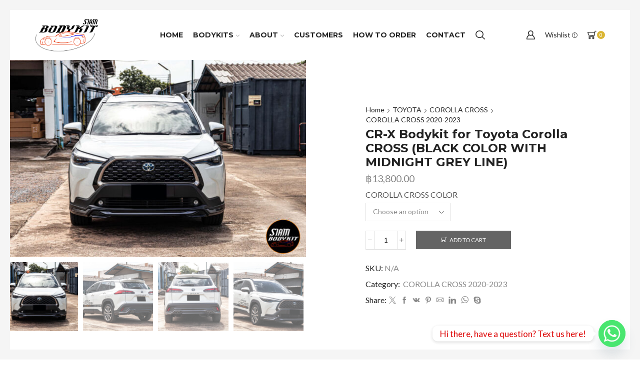

--- FILE ---
content_type: text/html; charset=UTF-8
request_url: https://www.siambodykit.com/bodykit/cr-x-toyota-corolla-cross/
body_size: 38707
content:

<!DOCTYPE html>
<html lang="en-US" >
<head>
	<meta charset="UTF-8" />
	<meta name="viewport" content="width=device-width, initial-scale=1.0, maximum-scale=1.0, user-scalable=0"/>
	<meta name='robots' content='index, follow, max-image-preview:large, max-snippet:-1, max-video-preview:-1' />

	<!-- This site is optimized with the Yoast SEO plugin v26.7 - https://yoast.com/wordpress/plugins/seo/ -->
	<title>CR-X Bodykit for Toyota Corolla CROSS (BLACK COLOR WITH MIDNIGHT GREY LINE)</title>
	<meta name="description" content="VD body kit for Toyota Corolla Cross. Unique design. Made from ABS material grade A. Easy for installation." />
	<link rel="canonical" href="https://www.siambodykit.com/bodykit/cr-x-toyota-corolla-cross/" />
	<meta property="og:locale" content="en_US" />
	<meta property="og:type" content="article" />
	<meta property="og:title" content="CR-X Bodykit for Toyota Corolla CROSS (BLACK COLOR WITH MIDNIGHT GREY LINE)" />
	<meta property="og:description" content="VD body kit for Toyota Corolla Cross. Unique design. Made from ABS material grade A. Easy for installation." />
	<meta property="og:url" content="https://www.siambodykit.com/bodykit/cr-x-toyota-corolla-cross/" />
	<meta property="og:site_name" content="SIAM BODYKIT" />
	<meta property="article:modified_time" content="2024-12-29T06:36:38+00:00" />
	<meta property="og:image" content="https://www.siambodykit.com/wp-content/uploads/2022/01/corolla-cross-cr-x-siam-bodykit-web-1.jpg" />
	<meta property="og:image:width" content="2048" />
	<meta property="og:image:height" content="1365" />
	<meta property="og:image:type" content="image/jpeg" />
	<meta name="twitter:card" content="summary_large_image" />
	<meta name="twitter:label1" content="Est. reading time" />
	<meta name="twitter:data1" content="1 minute" />
	<script type="application/ld+json" class="yoast-schema-graph">{"@context":"https://schema.org","@graph":[{"@type":"WebPage","@id":"https://www.siambodykit.com/bodykit/cr-x-toyota-corolla-cross/","url":"https://www.siambodykit.com/bodykit/cr-x-toyota-corolla-cross/","name":"CR-X Bodykit for Toyota Corolla CROSS (BLACK COLOR WITH MIDNIGHT GREY LINE)","isPartOf":{"@id":"https://www.siambodykit.com/#website"},"primaryImageOfPage":{"@id":"https://www.siambodykit.com/bodykit/cr-x-toyota-corolla-cross/#primaryimage"},"image":{"@id":"https://www.siambodykit.com/bodykit/cr-x-toyota-corolla-cross/#primaryimage"},"thumbnailUrl":"https://www.siambodykit.com/wp-content/uploads/2022/01/corolla-cross-cr-x-siam-bodykit-web-1.jpg","datePublished":"2022-01-30T05:08:09+00:00","dateModified":"2024-12-29T06:36:38+00:00","description":"VD body kit for Toyota Corolla Cross. Unique design. Made from ABS material grade A. Easy for installation.","breadcrumb":{"@id":"https://www.siambodykit.com/bodykit/cr-x-toyota-corolla-cross/#breadcrumb"},"inLanguage":"en-US","potentialAction":[{"@type":"ReadAction","target":["https://www.siambodykit.com/bodykit/cr-x-toyota-corolla-cross/"]}]},{"@type":"ImageObject","inLanguage":"en-US","@id":"https://www.siambodykit.com/bodykit/cr-x-toyota-corolla-cross/#primaryimage","url":"https://www.siambodykit.com/wp-content/uploads/2022/01/corolla-cross-cr-x-siam-bodykit-web-1.jpg","contentUrl":"https://www.siambodykit.com/wp-content/uploads/2022/01/corolla-cross-cr-x-siam-bodykit-web-1.jpg","width":2048,"height":1365},{"@type":"BreadcrumbList","@id":"https://www.siambodykit.com/bodykit/cr-x-toyota-corolla-cross/#breadcrumb","itemListElement":[{"@type":"ListItem","position":1,"name":"Home","item":"https://www.siambodykit.com/"},{"@type":"ListItem","position":2,"name":"Shop","item":"https://www.siambodykit.com/shop/"},{"@type":"ListItem","position":3,"name":"CR-X Bodykit for Toyota Corolla CROSS (BLACK COLOR WITH MIDNIGHT GREY LINE)"}]},{"@type":"WebSite","@id":"https://www.siambodykit.com/#website","url":"https://www.siambodykit.com/","name":"SIAM BODYKIT","description":"SIAM BODYKIT","potentialAction":[{"@type":"SearchAction","target":{"@type":"EntryPoint","urlTemplate":"https://www.siambodykit.com/?s={search_term_string}"},"query-input":{"@type":"PropertyValueSpecification","valueRequired":true,"valueName":"search_term_string"}}],"inLanguage":"en-US"}]}</script>
	<!-- / Yoast SEO plugin. -->


<link rel='dns-prefetch' href='//script.metricode.com' />
<link rel='dns-prefetch' href='//www.googletagmanager.com' />
<link rel="alternate" type="application/rss+xml" title="SIAM BODYKIT &raquo; Feed" href="https://www.siambodykit.com/feed/" />
<link rel="alternate" type="application/rss+xml" title="SIAM BODYKIT &raquo; Comments Feed" href="https://www.siambodykit.com/comments/feed/" />
<link rel="alternate" type="application/rss+xml" title="SIAM BODYKIT &raquo; CR-X Bodykit for Toyota Corolla CROSS (BLACK COLOR WITH MIDNIGHT GREY LINE) Comments Feed" href="https://www.siambodykit.com/bodykit/cr-x-toyota-corolla-cross/feed/" />
<style id='wp-img-auto-sizes-contain-inline-css' type='text/css'>
img:is([sizes=auto i],[sizes^="auto," i]){contain-intrinsic-size:3000px 1500px}
/*# sourceURL=wp-img-auto-sizes-contain-inline-css */
</style>
<style id='wp-emoji-styles-inline-css' type='text/css'>

	img.wp-smiley, img.emoji {
		display: inline !important;
		border: none !important;
		box-shadow: none !important;
		height: 1em !important;
		width: 1em !important;
		margin: 0 0.07em !important;
		vertical-align: -0.1em !important;
		background: none !important;
		padding: 0 !important;
	}
/*# sourceURL=wp-emoji-styles-inline-css */
</style>
<link rel='stylesheet' id='wp-block-library-css' href='https://www.siambodykit.com/wp-includes/css/dist/block-library/style.min.css?ver=6.9' type='text/css' media='all' />
<link rel='stylesheet' id='wc-blocks-style-css' href='https://www.siambodykit.com/wp-content/plugins/woocommerce/assets/client/blocks/wc-blocks.css?ver=wc-10.4.3' type='text/css' media='all' />
<style id='global-styles-inline-css' type='text/css'>
:root{--wp--preset--aspect-ratio--square: 1;--wp--preset--aspect-ratio--4-3: 4/3;--wp--preset--aspect-ratio--3-4: 3/4;--wp--preset--aspect-ratio--3-2: 3/2;--wp--preset--aspect-ratio--2-3: 2/3;--wp--preset--aspect-ratio--16-9: 16/9;--wp--preset--aspect-ratio--9-16: 9/16;--wp--preset--color--black: #000000;--wp--preset--color--cyan-bluish-gray: #abb8c3;--wp--preset--color--white: #ffffff;--wp--preset--color--pale-pink: #f78da7;--wp--preset--color--vivid-red: #cf2e2e;--wp--preset--color--luminous-vivid-orange: #ff6900;--wp--preset--color--luminous-vivid-amber: #fcb900;--wp--preset--color--light-green-cyan: #7bdcb5;--wp--preset--color--vivid-green-cyan: #00d084;--wp--preset--color--pale-cyan-blue: #8ed1fc;--wp--preset--color--vivid-cyan-blue: #0693e3;--wp--preset--color--vivid-purple: #9b51e0;--wp--preset--gradient--vivid-cyan-blue-to-vivid-purple: linear-gradient(135deg,rgb(6,147,227) 0%,rgb(155,81,224) 100%);--wp--preset--gradient--light-green-cyan-to-vivid-green-cyan: linear-gradient(135deg,rgb(122,220,180) 0%,rgb(0,208,130) 100%);--wp--preset--gradient--luminous-vivid-amber-to-luminous-vivid-orange: linear-gradient(135deg,rgb(252,185,0) 0%,rgb(255,105,0) 100%);--wp--preset--gradient--luminous-vivid-orange-to-vivid-red: linear-gradient(135deg,rgb(255,105,0) 0%,rgb(207,46,46) 100%);--wp--preset--gradient--very-light-gray-to-cyan-bluish-gray: linear-gradient(135deg,rgb(238,238,238) 0%,rgb(169,184,195) 100%);--wp--preset--gradient--cool-to-warm-spectrum: linear-gradient(135deg,rgb(74,234,220) 0%,rgb(151,120,209) 20%,rgb(207,42,186) 40%,rgb(238,44,130) 60%,rgb(251,105,98) 80%,rgb(254,248,76) 100%);--wp--preset--gradient--blush-light-purple: linear-gradient(135deg,rgb(255,206,236) 0%,rgb(152,150,240) 100%);--wp--preset--gradient--blush-bordeaux: linear-gradient(135deg,rgb(254,205,165) 0%,rgb(254,45,45) 50%,rgb(107,0,62) 100%);--wp--preset--gradient--luminous-dusk: linear-gradient(135deg,rgb(255,203,112) 0%,rgb(199,81,192) 50%,rgb(65,88,208) 100%);--wp--preset--gradient--pale-ocean: linear-gradient(135deg,rgb(255,245,203) 0%,rgb(182,227,212) 50%,rgb(51,167,181) 100%);--wp--preset--gradient--electric-grass: linear-gradient(135deg,rgb(202,248,128) 0%,rgb(113,206,126) 100%);--wp--preset--gradient--midnight: linear-gradient(135deg,rgb(2,3,129) 0%,rgb(40,116,252) 100%);--wp--preset--font-size--small: 13px;--wp--preset--font-size--medium: 20px;--wp--preset--font-size--large: 36px;--wp--preset--font-size--x-large: 42px;--wp--preset--spacing--20: 0.44rem;--wp--preset--spacing--30: 0.67rem;--wp--preset--spacing--40: 1rem;--wp--preset--spacing--50: 1.5rem;--wp--preset--spacing--60: 2.25rem;--wp--preset--spacing--70: 3.38rem;--wp--preset--spacing--80: 5.06rem;--wp--preset--shadow--natural: 6px 6px 9px rgba(0, 0, 0, 0.2);--wp--preset--shadow--deep: 12px 12px 50px rgba(0, 0, 0, 0.4);--wp--preset--shadow--sharp: 6px 6px 0px rgba(0, 0, 0, 0.2);--wp--preset--shadow--outlined: 6px 6px 0px -3px rgb(255, 255, 255), 6px 6px rgb(0, 0, 0);--wp--preset--shadow--crisp: 6px 6px 0px rgb(0, 0, 0);}:where(.is-layout-flex){gap: 0.5em;}:where(.is-layout-grid){gap: 0.5em;}body .is-layout-flex{display: flex;}.is-layout-flex{flex-wrap: wrap;align-items: center;}.is-layout-flex > :is(*, div){margin: 0;}body .is-layout-grid{display: grid;}.is-layout-grid > :is(*, div){margin: 0;}:where(.wp-block-columns.is-layout-flex){gap: 2em;}:where(.wp-block-columns.is-layout-grid){gap: 2em;}:where(.wp-block-post-template.is-layout-flex){gap: 1.25em;}:where(.wp-block-post-template.is-layout-grid){gap: 1.25em;}.has-black-color{color: var(--wp--preset--color--black) !important;}.has-cyan-bluish-gray-color{color: var(--wp--preset--color--cyan-bluish-gray) !important;}.has-white-color{color: var(--wp--preset--color--white) !important;}.has-pale-pink-color{color: var(--wp--preset--color--pale-pink) !important;}.has-vivid-red-color{color: var(--wp--preset--color--vivid-red) !important;}.has-luminous-vivid-orange-color{color: var(--wp--preset--color--luminous-vivid-orange) !important;}.has-luminous-vivid-amber-color{color: var(--wp--preset--color--luminous-vivid-amber) !important;}.has-light-green-cyan-color{color: var(--wp--preset--color--light-green-cyan) !important;}.has-vivid-green-cyan-color{color: var(--wp--preset--color--vivid-green-cyan) !important;}.has-pale-cyan-blue-color{color: var(--wp--preset--color--pale-cyan-blue) !important;}.has-vivid-cyan-blue-color{color: var(--wp--preset--color--vivid-cyan-blue) !important;}.has-vivid-purple-color{color: var(--wp--preset--color--vivid-purple) !important;}.has-black-background-color{background-color: var(--wp--preset--color--black) !important;}.has-cyan-bluish-gray-background-color{background-color: var(--wp--preset--color--cyan-bluish-gray) !important;}.has-white-background-color{background-color: var(--wp--preset--color--white) !important;}.has-pale-pink-background-color{background-color: var(--wp--preset--color--pale-pink) !important;}.has-vivid-red-background-color{background-color: var(--wp--preset--color--vivid-red) !important;}.has-luminous-vivid-orange-background-color{background-color: var(--wp--preset--color--luminous-vivid-orange) !important;}.has-luminous-vivid-amber-background-color{background-color: var(--wp--preset--color--luminous-vivid-amber) !important;}.has-light-green-cyan-background-color{background-color: var(--wp--preset--color--light-green-cyan) !important;}.has-vivid-green-cyan-background-color{background-color: var(--wp--preset--color--vivid-green-cyan) !important;}.has-pale-cyan-blue-background-color{background-color: var(--wp--preset--color--pale-cyan-blue) !important;}.has-vivid-cyan-blue-background-color{background-color: var(--wp--preset--color--vivid-cyan-blue) !important;}.has-vivid-purple-background-color{background-color: var(--wp--preset--color--vivid-purple) !important;}.has-black-border-color{border-color: var(--wp--preset--color--black) !important;}.has-cyan-bluish-gray-border-color{border-color: var(--wp--preset--color--cyan-bluish-gray) !important;}.has-white-border-color{border-color: var(--wp--preset--color--white) !important;}.has-pale-pink-border-color{border-color: var(--wp--preset--color--pale-pink) !important;}.has-vivid-red-border-color{border-color: var(--wp--preset--color--vivid-red) !important;}.has-luminous-vivid-orange-border-color{border-color: var(--wp--preset--color--luminous-vivid-orange) !important;}.has-luminous-vivid-amber-border-color{border-color: var(--wp--preset--color--luminous-vivid-amber) !important;}.has-light-green-cyan-border-color{border-color: var(--wp--preset--color--light-green-cyan) !important;}.has-vivid-green-cyan-border-color{border-color: var(--wp--preset--color--vivid-green-cyan) !important;}.has-pale-cyan-blue-border-color{border-color: var(--wp--preset--color--pale-cyan-blue) !important;}.has-vivid-cyan-blue-border-color{border-color: var(--wp--preset--color--vivid-cyan-blue) !important;}.has-vivid-purple-border-color{border-color: var(--wp--preset--color--vivid-purple) !important;}.has-vivid-cyan-blue-to-vivid-purple-gradient-background{background: var(--wp--preset--gradient--vivid-cyan-blue-to-vivid-purple) !important;}.has-light-green-cyan-to-vivid-green-cyan-gradient-background{background: var(--wp--preset--gradient--light-green-cyan-to-vivid-green-cyan) !important;}.has-luminous-vivid-amber-to-luminous-vivid-orange-gradient-background{background: var(--wp--preset--gradient--luminous-vivid-amber-to-luminous-vivid-orange) !important;}.has-luminous-vivid-orange-to-vivid-red-gradient-background{background: var(--wp--preset--gradient--luminous-vivid-orange-to-vivid-red) !important;}.has-very-light-gray-to-cyan-bluish-gray-gradient-background{background: var(--wp--preset--gradient--very-light-gray-to-cyan-bluish-gray) !important;}.has-cool-to-warm-spectrum-gradient-background{background: var(--wp--preset--gradient--cool-to-warm-spectrum) !important;}.has-blush-light-purple-gradient-background{background: var(--wp--preset--gradient--blush-light-purple) !important;}.has-blush-bordeaux-gradient-background{background: var(--wp--preset--gradient--blush-bordeaux) !important;}.has-luminous-dusk-gradient-background{background: var(--wp--preset--gradient--luminous-dusk) !important;}.has-pale-ocean-gradient-background{background: var(--wp--preset--gradient--pale-ocean) !important;}.has-electric-grass-gradient-background{background: var(--wp--preset--gradient--electric-grass) !important;}.has-midnight-gradient-background{background: var(--wp--preset--gradient--midnight) !important;}.has-small-font-size{font-size: var(--wp--preset--font-size--small) !important;}.has-medium-font-size{font-size: var(--wp--preset--font-size--medium) !important;}.has-large-font-size{font-size: var(--wp--preset--font-size--large) !important;}.has-x-large-font-size{font-size: var(--wp--preset--font-size--x-large) !important;}
/*# sourceURL=global-styles-inline-css */
</style>

<style id='classic-theme-styles-inline-css' type='text/css'>
/*! This file is auto-generated */
.wp-block-button__link{color:#fff;background-color:#32373c;border-radius:9999px;box-shadow:none;text-decoration:none;padding:calc(.667em + 2px) calc(1.333em + 2px);font-size:1.125em}.wp-block-file__button{background:#32373c;color:#fff;text-decoration:none}
/*# sourceURL=/wp-includes/css/classic-themes.min.css */
</style>
<link rel='stylesheet' id='dashicons-css' href='https://www.siambodykit.com/wp-includes/css/dashicons.min.css?ver=6.9' type='text/css' media='all' />
<link rel='stylesheet' id='admin-bar-css' href='https://www.siambodykit.com/wp-includes/css/admin-bar.min.css?ver=6.9' type='text/css' media='all' />
<style id='admin-bar-inline-css' type='text/css'>

    /* Hide CanvasJS credits for P404 charts specifically */
    #p404RedirectChart .canvasjs-chart-credit {
        display: none !important;
    }
    
    #p404RedirectChart canvas {
        border-radius: 6px;
    }

    .p404-redirect-adminbar-weekly-title {
        font-weight: bold;
        font-size: 14px;
        color: #fff;
        margin-bottom: 6px;
    }

    #wpadminbar #wp-admin-bar-p404_free_top_button .ab-icon:before {
        content: "\f103";
        color: #dc3545;
        top: 3px;
    }
    
    #wp-admin-bar-p404_free_top_button .ab-item {
        min-width: 80px !important;
        padding: 0px !important;
    }
    
    /* Ensure proper positioning and z-index for P404 dropdown */
    .p404-redirect-adminbar-dropdown-wrap { 
        min-width: 0; 
        padding: 0;
        position: static !important;
    }
    
    #wpadminbar #wp-admin-bar-p404_free_top_button_dropdown {
        position: static !important;
    }
    
    #wpadminbar #wp-admin-bar-p404_free_top_button_dropdown .ab-item {
        padding: 0 !important;
        margin: 0 !important;
    }
    
    .p404-redirect-dropdown-container {
        min-width: 340px;
        padding: 18px 18px 12px 18px;
        background: #23282d !important;
        color: #fff;
        border-radius: 12px;
        box-shadow: 0 8px 32px rgba(0,0,0,0.25);
        margin-top: 10px;
        position: relative !important;
        z-index: 999999 !important;
        display: block !important;
        border: 1px solid #444;
    }
    
    /* Ensure P404 dropdown appears on hover */
    #wpadminbar #wp-admin-bar-p404_free_top_button .p404-redirect-dropdown-container { 
        display: none !important;
    }
    
    #wpadminbar #wp-admin-bar-p404_free_top_button:hover .p404-redirect-dropdown-container { 
        display: block !important;
    }
    
    #wpadminbar #wp-admin-bar-p404_free_top_button:hover #wp-admin-bar-p404_free_top_button_dropdown .p404-redirect-dropdown-container {
        display: block !important;
    }
    
    .p404-redirect-card {
        background: #2c3338;
        border-radius: 8px;
        padding: 18px 18px 12px 18px;
        box-shadow: 0 2px 8px rgba(0,0,0,0.07);
        display: flex;
        flex-direction: column;
        align-items: flex-start;
        border: 1px solid #444;
    }
    
    .p404-redirect-btn {
        display: inline-block;
        background: #dc3545;
        color: #fff !important;
        font-weight: bold;
        padding: 5px 22px;
        border-radius: 8px;
        text-decoration: none;
        font-size: 17px;
        transition: background 0.2s, box-shadow 0.2s;
        margin-top: 8px;
        box-shadow: 0 2px 8px rgba(220,53,69,0.15);
        text-align: center;
        line-height: 1.6;
    }
    
    .p404-redirect-btn:hover {
        background: #c82333;
        color: #fff !important;
        box-shadow: 0 4px 16px rgba(220,53,69,0.25);
    }
    
    /* Prevent conflicts with other admin bar dropdowns */
    #wpadminbar .ab-top-menu > li:hover > .ab-item,
    #wpadminbar .ab-top-menu > li.hover > .ab-item {
        z-index: auto;
    }
    
    #wpadminbar #wp-admin-bar-p404_free_top_button:hover > .ab-item {
        z-index: 999998 !important;
    }
    
/*# sourceURL=admin-bar-inline-css */
</style>
<link rel='stylesheet' id='wpa-css-css' href='https://www.siambodykit.com/wp-content/plugins/honeypot/includes/css/wpa.css?ver=2.3.04' type='text/css' media='all' />
<style id='woocommerce-inline-inline-css' type='text/css'>
.woocommerce form .form-row .required { visibility: visible; }
/*# sourceURL=woocommerce-inline-inline-css */
</style>
<link rel='stylesheet' id='aws-style-css' href='https://www.siambodykit.com/wp-content/plugins/advanced-woo-search/assets/css/common.min.css?ver=3.51' type='text/css' media='all' />
<link rel='stylesheet' id='chaty-front-css-css' href='https://www.siambodykit.com/wp-content/plugins/chaty/css/chaty-front.min.css?ver=3.5.11600657144' type='text/css' media='all' />
<link rel='stylesheet' id='etheme-parent-style-css' href='https://www.siambodykit.com/wp-content/themes/xstore/xstore.min.css?ver=1.0' type='text/css' media='all' />
<link rel='stylesheet' id='etheme-swatches-style-css' href='https://www.siambodykit.com/wp-content/themes/xstore/css/swatches.min.css?ver=1.0' type='text/css' media='all' />
<link rel='stylesheet' id='etheme-wpb-style-css' href='https://www.siambodykit.com/wp-content/themes/xstore/css/wpb.min.css?ver=1.0' type='text/css' media='all' />
<link rel='stylesheet' id='js_composer_front-css' href='https://www.siambodykit.com/wp-content/plugins/js_composer/assets/css/js_composer.min.css?ver=8.7.2' type='text/css' media='all' />
<link rel='stylesheet' id='etheme-breadcrumbs-css' href='https://www.siambodykit.com/wp-content/themes/xstore/css/modules/breadcrumbs.min.css?ver=1.0' type='text/css' media='all' />
<link rel='stylesheet' id='etheme-back-top-css' href='https://www.siambodykit.com/wp-content/themes/xstore/css/modules/back-top.min.css?ver=1.0' type='text/css' media='all' />
<link rel='stylesheet' id='etheme-mobile-panel-css' href='https://www.siambodykit.com/wp-content/themes/xstore/css/modules/layout/mobile-panel.min.css?ver=1.0' type='text/css' media='all' />
<link rel='stylesheet' id='etheme-woocommerce-css' href='https://www.siambodykit.com/wp-content/themes/xstore/css/modules/woocommerce/global.min.css?ver=1.0' type='text/css' media='all' />
<link rel='stylesheet' id='etheme-woocommerce-archive-css' href='https://www.siambodykit.com/wp-content/themes/xstore/css/modules/woocommerce/archive.min.css?ver=1.0' type='text/css' media='all' />
<link rel='stylesheet' id='etheme-single-product-wide-css' href='https://www.siambodykit.com/wp-content/themes/xstore/css/modules/woocommerce/single-product/single-product-wide.min.css?ver=1.0' type='text/css' media='all' />
<link rel='stylesheet' id='etheme-single-product-css' href='https://www.siambodykit.com/wp-content/themes/xstore/css/modules/woocommerce/single-product/single-product.min.css?ver=1.0' type='text/css' media='all' />
<link rel='stylesheet' id='etheme-single-product-elements-css' href='https://www.siambodykit.com/wp-content/themes/xstore/css/modules/woocommerce/single-product/single-product-elements.min.css?ver=1.0' type='text/css' media='all' />
<link rel='stylesheet' id='etheme-star-rating-css' href='https://www.siambodykit.com/wp-content/themes/xstore/css/modules/star-rating.min.css?ver=1.0' type='text/css' media='all' />
<link rel='stylesheet' id='etheme-comments-css' href='https://www.siambodykit.com/wp-content/themes/xstore/css/modules/comments.min.css?ver=1.0' type='text/css' media='all' />
<link rel='stylesheet' id='etheme-single-post-meta-css' href='https://www.siambodykit.com/wp-content/themes/xstore/css/modules/blog/single-post/meta.min.css?ver=1.0' type='text/css' media='all' />
<style id='xstore-icons-font-inline-css' type='text/css'>
@font-face {
				  font-family: 'xstore-icons';
				  src:
				    url('https://www.siambodykit.com/wp-content/themes/xstore/fonts/xstore-icons-bold.ttf') format('truetype'),
				    url('https://www.siambodykit.com/wp-content/themes/xstore/fonts/xstore-icons-bold.woff2') format('woff2'),
				    url('https://www.siambodykit.com/wp-content/themes/xstore/fonts/xstore-icons-bold.woff') format('woff'),
				    url('https://www.siambodykit.com/wp-content/themes/xstore/fonts/xstore-icons-bold.svg#xstore-icons') format('svg');
				  font-weight: normal;
				  font-style: normal;
				  font-display: swap;
				}
/*# sourceURL=xstore-icons-font-inline-css */
</style>
<link rel='stylesheet' id='etheme-header-menu-css' href='https://www.siambodykit.com/wp-content/themes/xstore/css/modules/layout/header/parts/menu.min.css?ver=1.0' type='text/css' media='all' />
<link rel='stylesheet' id='etheme-header-search-css' href='https://www.siambodykit.com/wp-content/themes/xstore/css/modules/layout/header/parts/search.min.css?ver=1.0' type='text/css' media='all' />
<link rel='stylesheet' id='xstore-kirki-styles-css' href='https://www.siambodykit.com/wp-content/uploads/xstore/kirki-styles.css?ver=1763364585496' type='text/css' media='all' />
<link rel='stylesheet' id='mpc-massive-style-css' href='https://www.siambodykit.com/wp-content/plugins/mpc-massive/assets/css/mpc-styles.css?ver=2.4.8.1' type='text/css' media='all' />
<link rel='stylesheet' id='child-style-css' href='https://www.siambodykit.com/wp-content/themes/siam-bodykit/style.css?ver=1.0' type='text/css' media='all' />
<script type="text/template" id="tmpl-variation-template">
	<div class="woocommerce-variation-description">{{{ data.variation.variation_description }}}</div>
	<div class="woocommerce-variation-price">{{{ data.variation.price_html }}}</div>
	<div class="woocommerce-variation-availability">{{{ data.variation.availability_html }}}</div>
</script>
<script type="text/template" id="tmpl-unavailable-variation-template">
	<p role="alert">Sorry, this product is unavailable. Please choose a different combination.</p>
</script>
<script type="text/javascript" src="https://www.siambodykit.com/wp-includes/js/jquery/jquery.min.js?ver=3.7.1" id="jquery-core-js"></script>
<script type="text/javascript" src="https://www.siambodykit.com/wp-includes/js/jquery/jquery-migrate.min.js?ver=3.4.1" id="jquery-migrate-js"></script>
<script type="text/javascript" src="https://www.siambodykit.com/wp-content/plugins/woocommerce/assets/js/jquery-blockui/jquery.blockUI.min.js?ver=2.7.0-wc.10.4.3" id="wc-jquery-blockui-js" data-wp-strategy="defer"></script>
<script type="text/javascript" id="wc-add-to-cart-js-extra">
/* <![CDATA[ */
var wc_add_to_cart_params = {"ajax_url":"/wp-admin/admin-ajax.php","wc_ajax_url":"/?wc-ajax=%%endpoint%%","i18n_view_cart":"View cart","cart_url":"https://www.siambodykit.com/cart/","is_cart":"","cart_redirect_after_add":"yes"};
//# sourceURL=wc-add-to-cart-js-extra
/* ]]> */
</script>
<script type="text/javascript" src="https://www.siambodykit.com/wp-content/plugins/woocommerce/assets/js/frontend/add-to-cart.min.js?ver=10.4.3" id="wc-add-to-cart-js" data-wp-strategy="defer"></script>
<script type="text/javascript" src="https://www.siambodykit.com/wp-content/plugins/woocommerce/assets/js/zoom/jquery.zoom.min.js?ver=1.7.21-wc.10.4.3" id="wc-zoom-js" defer="defer" data-wp-strategy="defer"></script>
<script type="text/javascript" id="wc-single-product-js-extra">
/* <![CDATA[ */
var wc_single_product_params = {"i18n_required_rating_text":"Please select a rating","i18n_rating_options":["1 of 5 stars","2 of 5 stars","3 of 5 stars","4 of 5 stars","5 of 5 stars"],"i18n_product_gallery_trigger_text":"View full-screen image gallery","review_rating_required":"yes","flexslider":{"rtl":false,"animation":"slide","smoothHeight":true,"directionNav":false,"controlNav":"thumbnails","slideshow":false,"animationSpeed":500,"animationLoop":false,"allowOneSlide":false},"zoom_enabled":"1","zoom_options":[],"photoswipe_enabled":"","photoswipe_options":{"shareEl":false,"closeOnScroll":false,"history":false,"hideAnimationDuration":0,"showAnimationDuration":0},"flexslider_enabled":""};
//# sourceURL=wc-single-product-js-extra
/* ]]> */
</script>
<script type="text/javascript" src="https://www.siambodykit.com/wp-content/plugins/woocommerce/assets/js/frontend/single-product.min.js?ver=10.4.3" id="wc-single-product-js" defer="defer" data-wp-strategy="defer"></script>
<script type="text/javascript" src="https://www.siambodykit.com/wp-content/plugins/woocommerce/assets/js/js-cookie/js.cookie.min.js?ver=2.1.4-wc.10.4.3" id="wc-js-cookie-js" defer="defer" data-wp-strategy="defer"></script>
<script type="text/javascript" id="woocommerce-js-extra">
/* <![CDATA[ */
var woocommerce_params = {"ajax_url":"/wp-admin/admin-ajax.php","wc_ajax_url":"/?wc-ajax=%%endpoint%%","i18n_password_show":"Show password","i18n_password_hide":"Hide password"};
//# sourceURL=woocommerce-js-extra
/* ]]> */
</script>
<script type="text/javascript" src="https://www.siambodykit.com/wp-content/plugins/woocommerce/assets/js/frontend/woocommerce.min.js?ver=10.4.3" id="woocommerce-js" defer="defer" data-wp-strategy="defer"></script>
<script type="text/javascript" src="https://www.siambodykit.com/wp-content/plugins/js_composer/assets/js/vendors/woocommerce-add-to-cart.js?ver=8.7.2" id="vc_woocommerce-add-to-cart-js-js"></script>
<script type="text/javascript" src="https://www.siambodykit.com/wp-includes/js/underscore.min.js?ver=1.13.7" id="underscore-js"></script>
<script type="text/javascript" id="wp-util-js-extra">
/* <![CDATA[ */
var _wpUtilSettings = {"ajax":{"url":"/wp-admin/admin-ajax.php"}};
//# sourceURL=wp-util-js-extra
/* ]]> */
</script>
<script type="text/javascript" src="https://www.siambodykit.com/wp-includes/js/wp-util.min.js?ver=6.9" id="wp-util-js"></script>
<script type="text/javascript" id="wc-add-to-cart-variation-js-extra">
/* <![CDATA[ */
var wc_add_to_cart_variation_params = {"wc_ajax_url":"/?wc-ajax=%%endpoint%%","i18n_no_matching_variations_text":"Sorry, no products matched your selection. Please choose a different combination.","i18n_make_a_selection_text":"Please select some product options before adding this product to your cart.","i18n_unavailable_text":"Sorry, this product is unavailable. Please choose a different combination.","i18n_reset_alert_text":"Your selection has been reset. Please select some product options before adding this product to your cart."};
//# sourceURL=wc-add-to-cart-variation-js-extra
/* ]]> */
</script>
<script type="text/javascript" src="https://www.siambodykit.com/wp-content/plugins/woocommerce/assets/js/frontend/add-to-cart-variation.min.js?ver=10.4.3" id="wc-add-to-cart-variation-js" defer="defer" data-wp-strategy="defer"></script>
<script></script><link rel="https://api.w.org/" href="https://www.siambodykit.com/wp-json/" /><link rel="alternate" title="JSON" type="application/json" href="https://www.siambodykit.com/wp-json/wp/v2/product/17805" /><link rel="EditURI" type="application/rsd+xml" title="RSD" href="https://www.siambodykit.com/xmlrpc.php?rsd" />
<meta name="generator" content="WordPress 6.9" />
<meta name="generator" content="WooCommerce 10.4.3" />
<link rel='shortlink' href='https://www.siambodykit.com/?p=17805' />
<meta name="generator" content="Site Kit by Google 1.168.0" /><!-- HFCM by 99 Robots - Snippet # 1: Smartlook -->
<script type="text/javascript">
    window.smartlook||(function(d) {
    var o=smartlook=function(){ o.api.push(arguments)},h=d.getElementsByTagName('head')[0];
    var c=d.createElement('script');o.api=new Array();c.async=true;c.type='text/javascript';
    c.charset='utf-8';c.src='https://rec.smartlook.com/recorder.js';h.appendChild(c);
    })(document);
    smartlook('init', '14c4c441253dae4df2ad6e3c82c64eff8fe503e5');
</script>
<!-- /end HFCM by 99 Robots -->
<!-- HFCM by 99 Robots - Snippet # 2: Google Analytics 4 -->
<!-- Google tag (gtag.js) -->
<script async src="https://www.googletagmanager.com/gtag/js?id=G-P1MPL14S5W"></script>
<script>
  window.dataLayer = window.dataLayer || [];
  function gtag(){dataLayer.push(arguments);}
  gtag('js', new Date());

  gtag('config', 'G-P1MPL14S5W');
</script>
<!-- /end HFCM by 99 Robots -->
			<link rel="prefetch" as="font" href="https://www.siambodykit.com/wp-content/themes/xstore/fonts/xstore-icons-bold.woff?v=9.6.3" type="font/woff">
					<link rel="prefetch" as="font" href="https://www.siambodykit.com/wp-content/themes/xstore/fonts/xstore-icons-bold.woff2?v=9.6.3" type="font/woff2">
			<noscript><style>.woocommerce-product-gallery{ opacity: 1 !important; }</style></noscript>
	<meta name="generator" content="Powered by WPBakery Page Builder - drag and drop page builder for WordPress."/>
<meta name="generator" content="Powered by Slider Revolution 6.7.40 - responsive, Mobile-Friendly Slider Plugin for WordPress with comfortable drag and drop interface." />
<link rel="icon" href="https://www.siambodykit.com/wp-content/uploads/2020/06/cropped-favicon-100x100.png" sizes="32x32" />
<link rel="icon" href="https://www.siambodykit.com/wp-content/uploads/2020/06/cropped-favicon-300x300.png" sizes="192x192" />
<link rel="apple-touch-icon" href="https://www.siambodykit.com/wp-content/uploads/2020/06/cropped-favicon-300x300.png" />
<meta name="msapplication-TileImage" content="https://www.siambodykit.com/wp-content/uploads/2020/06/cropped-favicon-300x300.png" />
<script>function setREVStartSize(e){
			//window.requestAnimationFrame(function() {
				window.RSIW = window.RSIW===undefined ? window.innerWidth : window.RSIW;
				window.RSIH = window.RSIH===undefined ? window.innerHeight : window.RSIH;
				try {
					var pw = document.getElementById(e.c).parentNode.offsetWidth,
						newh;
					pw = pw===0 || isNaN(pw) || (e.l=="fullwidth" || e.layout=="fullwidth") ? window.RSIW : pw;
					e.tabw = e.tabw===undefined ? 0 : parseInt(e.tabw);
					e.thumbw = e.thumbw===undefined ? 0 : parseInt(e.thumbw);
					e.tabh = e.tabh===undefined ? 0 : parseInt(e.tabh);
					e.thumbh = e.thumbh===undefined ? 0 : parseInt(e.thumbh);
					e.tabhide = e.tabhide===undefined ? 0 : parseInt(e.tabhide);
					e.thumbhide = e.thumbhide===undefined ? 0 : parseInt(e.thumbhide);
					e.mh = e.mh===undefined || e.mh=="" || e.mh==="auto" ? 0 : parseInt(e.mh,0);
					if(e.layout==="fullscreen" || e.l==="fullscreen")
						newh = Math.max(e.mh,window.RSIH);
					else{
						e.gw = Array.isArray(e.gw) ? e.gw : [e.gw];
						for (var i in e.rl) if (e.gw[i]===undefined || e.gw[i]===0) e.gw[i] = e.gw[i-1];
						e.gh = e.el===undefined || e.el==="" || (Array.isArray(e.el) && e.el.length==0)? e.gh : e.el;
						e.gh = Array.isArray(e.gh) ? e.gh : [e.gh];
						for (var i in e.rl) if (e.gh[i]===undefined || e.gh[i]===0) e.gh[i] = e.gh[i-1];
											
						var nl = new Array(e.rl.length),
							ix = 0,
							sl;
						e.tabw = e.tabhide>=pw ? 0 : e.tabw;
						e.thumbw = e.thumbhide>=pw ? 0 : e.thumbw;
						e.tabh = e.tabhide>=pw ? 0 : e.tabh;
						e.thumbh = e.thumbhide>=pw ? 0 : e.thumbh;
						for (var i in e.rl) nl[i] = e.rl[i]<window.RSIW ? 0 : e.rl[i];
						sl = nl[0];
						for (var i in nl) if (sl>nl[i] && nl[i]>0) { sl = nl[i]; ix=i;}
						var m = pw>(e.gw[ix]+e.tabw+e.thumbw) ? 1 : (pw-(e.tabw+e.thumbw)) / (e.gw[ix]);
						newh =  (e.gh[ix] * m) + (e.tabh + e.thumbh);
					}
					var el = document.getElementById(e.c);
					if (el!==null && el) el.style.height = newh+"px";
					el = document.getElementById(e.c+"_wrapper");
					if (el!==null && el) {
						el.style.height = newh+"px";
						el.style.display = "block";
					}
				} catch(e){
					console.log("Failure at Presize of Slider:" + e)
				}
			//});
		  };</script>
<style id="kirki-inline-styles"></style><style type="text/css" class="et_custom-css">.onsale{width:3.75em;height:3.75em;line-height:1.2}@media (min-width:768px){.quick-view-popup.et-quick-view-wrapper{height:450px}.quick-view-popup .product-content{max-height:450px}.quick-view-layout-default img,.quick-view-layout-default iframe{max-height:450px;margin:0 auto !important}}.page-heading{margin-bottom:25px}.page-heading,.breadcrumb-trail{margin-bottom:var(--page-heading-margin-bottom,25px)}.breadcrumb-trail .page-heading{background-color:transparent}@media only screen and (max-width:1230px){.swiper-custom-left,.middle-inside .swiper-entry .swiper-button-prev,.middle-inside.swiper-entry .swiper-button-prev{left:-15px}.swiper-custom-right,.middle-inside .swiper-entry .swiper-button-next,.middle-inside.swiper-entry .swiper-button-next{right:-15px}.middle-inbox .swiper-entry .swiper-button-prev,.middle-inbox.swiper-entry .swiper-button-prev{left:8px}.middle-inbox .swiper-entry .swiper-button-next,.middle-inbox.swiper-entry .swiper-button-next{right:8px}.swiper-entry:hover .swiper-custom-left,.middle-inside .swiper-entry:hover .swiper-button-prev,.middle-inside.swiper-entry:hover .swiper-button-prev{left:-5px}.swiper-entry:hover .swiper-custom-right,.middle-inside .swiper-entry:hover .swiper-button-next,.middle-inside.swiper-entry:hover .swiper-button-next{right:-5px}.middle-inbox .swiper-entry:hover .swiper-button-prev,.middle-inbox.swiper-entry:hover .swiper-button-prev{left:5px}.middle-inbox .swiper-entry:hover .swiper-button-next,.middle-inbox.swiper-entry:hover .swiper-button-next{right:5px}}@media only screen and (max-width:992px){.header-wrapper,.site-header-vertical{display:none}}@media only screen and (min-width:993px){.mobile-header-wrapper{display:none}}.swiper-container{width:auto}.content-product .product-content-image img,.category-grid img,.categoriesCarousel .category-grid img{width:100%}.etheme-elementor-slider:not(.swiper-container-initialized,.swiper-initialized) .swiper-slide{max-width:calc(100% / var(--slides-per-view,4))}.etheme-elementor-slider[data-animation]:not(.swiper-container-initialized,.swiper-initialized,[data-animation=slide],[data-animation=coverflow]) .swiper-slide{max-width:100%}body:not([data-elementor-device-mode]) .etheme-elementor-off-canvas__container{transition:none;opacity:0;visibility:hidden;position:fixed}</style><noscript><style> .wpb_animate_when_almost_visible { opacity: 1; }</style></noscript><style type="text/css" data-type="et_vc_shortcodes-custom-css">@media only screen and (max-width: 1199px) and (min-width: 769px) { div.et-md-no-bg { background-image: none !important; } }@media only screen and (max-width: 768px) and (min-width: 480px) { div.et-sm-no-bg { background-image: none !important; } }@media only screen and (max-width: 480px) {div.et-xs-no-bg { background-image: none !important; }}</style><link rel='stylesheet' id='etheme-ajax-search-css' href='https://www.siambodykit.com/wp-content/themes/xstore/css/modules/layout/header/parts/ajax-search.min.css?ver=1.0' type='text/css' media='all' />
<link rel='stylesheet' id='etheme-off-canvas-css' href='https://www.siambodykit.com/wp-content/themes/xstore/css/modules/layout/off-canvas.min.css?ver=1.0' type='text/css' media='all' />
<link rel='stylesheet' id='etheme-header-account-css' href='https://www.siambodykit.com/wp-content/themes/xstore/css/modules/layout/header/parts/account.min.css?ver=1.0' type='text/css' media='all' />
<link rel='stylesheet' id='etheme-cart-widget-css' href='https://www.siambodykit.com/wp-content/themes/xstore/css/modules/woocommerce/cart-widget.min.css?ver=1.0' type='text/css' media='all' />
<link rel='stylesheet' id='etheme-header-mobile-menu-css' href='https://www.siambodykit.com/wp-content/themes/xstore/css/modules/layout/header/parts/mobile-menu.min.css?ver=1.0' type='text/css' media='all' />
<link rel='stylesheet' id='etheme-toggles-by-arrow-css' href='https://www.siambodykit.com/wp-content/themes/xstore/css/modules/layout/toggles-by-arrow.min.css?ver=1.0' type='text/css' media='all' />
<link rel='stylesheet' id='etheme-tabs-css' href='https://www.siambodykit.com/wp-content/themes/xstore/css/modules/tabs.min.css?ver=1.0' type='text/css' media='all' />
<link rel='stylesheet' id='etheme-navigation-css' href='https://www.siambodykit.com/wp-content/themes/xstore/css/modules/navigation.min.css?ver=1.0' type='text/css' media='all' />
<link rel='stylesheet' id='etheme-product-view-mask2-css' href='https://www.siambodykit.com/wp-content/themes/xstore/css/modules/woocommerce/product-hovers/product-view-mask2.min.css?ver=1.0' type='text/css' media='all' />
<link rel='stylesheet' id='etheme-photoswipe-css' href='https://www.siambodykit.com/wp-content/themes/xstore/css/modules/photoswipe.min.css?ver=1.0' type='text/css' media='all' />
<style id='xstore-inline-css-inline-css' type='text/css'>
.swiper-container.slider-1795:not(.initialized) .swiper-slide {width: 50% !important;}@media only screen and (min-width: 640px) { .swiper-container.slider-1795:not(.initialized) .swiper-slide {width: 33.333333333333% !important;}}@media only screen and (min-width: 1024px) { .swiper-container.slider-1795:not(.initialized) .swiper-slide {width: 25% !important;}}@media only screen and (min-width: 1370px) { .swiper-container.slider-1795:not(.initialized) .swiper-slide {width: 25% !important;}}
/*# sourceURL=xstore-inline-css-inline-css */
</style>
<style id='xstore-inline-tablet-css-inline-css' type='text/css'>
@media only screen and (max-width: 992px) {
}
/*# sourceURL=xstore-inline-tablet-css-inline-css */
</style>
<style id='xstore-inline-mobile-css-inline-css' type='text/css'>
@media only screen and (max-width: 767px) {
}
/*# sourceURL=xstore-inline-mobile-css-inline-css */
</style>
<link rel='stylesheet' id='rs-plugin-settings-css' href='//www.siambodykit.com/wp-content/plugins/revslider/sr6/assets/css/rs6.css?ver=6.7.40' type='text/css' media='all' />
<style id='rs-plugin-settings-inline-css' type='text/css'>
#rs-demo-id {}
/*# sourceURL=rs-plugin-settings-inline-css */
</style>
</head>
<body class="wp-singular product-template-default single single-product postid-17805 wp-theme-xstore wp-child-theme-siam-bodykit theme-xstore sp-easy-accordion-enabled user-registration-page ur-settings-sidebar-show woocommerce woocommerce-page woocommerce-no-js et_cart-type-3 et_b_dt_header-not-overlap et_b_mob_header-not-overlap breadcrumbs-type-default bordered et-preloader-off et-catalog-off  sticky-message-on global-product-name-on et-enable-swatch wpb-js-composer js-comp-ver-8.7.2 vc_responsive" data-mode="light">


        <div class="body-border-left"></div>
        <div class="body-border-top"></div>
        <div class="body-border-right"></div>
        <div class="body-border-bottom"></div>
		
<div class="template-container">

		<div class="template-content">
		<div class="page-wrapper">
			<header id="header" class="site-header " ><div class="header-wrapper">

<div class="header-main-wrapper ">
	<div class="header-main" data-title="Header main">
		<div class="et-row-container et-container">
			<div class="et-wrap-columns flex align-items-center">		
				
		
        <div class="et_column et_col-xs-2 et_col-xs-offset-0">
			

    <div class="et_element et_b_header-logo align-start mob-align-center et_element-top-level" >
        <a href="https://www.siambodykit.com">
            <span><img width="129" height="67" src="https://www.siambodykit.com/wp-content/uploads/2025/11/logosiam-1.png" class="et_b_header-logo-img" alt="" decoding="async" srcset="https://www.siambodykit.com/wp-content/uploads/2025/11/logosiam-1.png 129w, https://www.siambodykit.com/wp-content/uploads/2025/11/logosiam-1-1x1.png 1w, https://www.siambodykit.com/wp-content/uploads/2025/11/logosiam-1-10x5.png 10w" sizes="(max-width: 129px) 100vw, 129px" /></span><span class="fixed"><img width="129" height="67" src="https://www.siambodykit.com/wp-content/uploads/2025/11/logosiam-1.png" class="et_b_header-logo-img" alt="" decoding="async" srcset="https://www.siambodykit.com/wp-content/uploads/2025/11/logosiam-1.png 129w, https://www.siambodykit.com/wp-content/uploads/2025/11/logosiam-1-1x1.png 1w, https://www.siambodykit.com/wp-content/uploads/2025/11/logosiam-1-10x5.png 10w" sizes="(max-width: 129px) 100vw, 129px" /></span>            
        </a>
    </div>

        </div>
			
				
		
        <div class="et_column et_col-xs-8 et_col-xs-offset-0 pos-static">
			

<style>                .connect-block-element-vmAPi {
                    --connect-block-space: 5px;
                    margin: 0 -5px;
                }
                .et_element.connect-block-element-vmAPi > div,
                .et_element.connect-block-element-vmAPi > form.cart,
                .et_element.connect-block-element-vmAPi > .price {
                    margin: 0 5px;
                }
                                    .et_element.connect-block-element-vmAPi > .et_b_header-widget > div, 
                    .et_element.connect-block-element-vmAPi > .et_b_header-widget > ul {
                        margin-left: 5px;
                        margin-right: 5px;
                    }
                    .et_element.connect-block-element-vmAPi .widget_nav_menu .menu > li > a {
                        margin: 0 5px                    }
/*                    .et_element.connect-block-element-vmAPi .widget_nav_menu .menu .menu-item-has-children > a:after {
                        right: 5px;
                    }*/
                </style><div class="et_element et_connect-block flex flex-row connect-block-element-vmAPi align-items-center justify-content-center">

<div class="et_element et_b_header-menu header-main-menu flex align-items-center menu-items-underline  justify-content-center et_element-top-level" >
	<div class="menu-main-container"><ul id="menu-main-menu" class="menu"><li id="menu-item-15750" class="menu-item menu-item-type-post_type menu-item-object-page menu-item-home menu-item-15750 item-level-0 item-design-dropdown"><a href="https://www.siambodykit.com/" class="item-link">HOME</a></li>
<li id="menu-item-15566" class="menu-item menu-item-type-custom menu-item-object-custom menu-item-has-children menu-parent-item menu-item-15566 item-level-0 item-design-dropdown"><a href="https://www.siambodykit.com/shop" class="item-link">BODYKITS<svg class="arrow " xmlns="http://www.w3.org/2000/svg" width="0.5em" height="0.5em" viewBox="0 0 24 24"><path d="M23.784 6.072c-0.264-0.264-0.672-0.264-0.984 0l-10.8 10.416-10.8-10.416c-0.264-0.264-0.672-0.264-0.984 0-0.144 0.12-0.216 0.312-0.216 0.48 0 0.192 0.072 0.36 0.192 0.504l11.28 10.896c0.096 0.096 0.24 0.192 0.48 0.192 0.144 0 0.288-0.048 0.432-0.144l0.024-0.024 11.304-10.92c0.144-0.12 0.24-0.312 0.24-0.504 0.024-0.168-0.048-0.36-0.168-0.48z"></path></svg></a>
<div class="nav-sublist-dropdown"><div class="container">

<ul>
	<li id="menu-item-21632" class="menu-item menu-item-type-taxonomy menu-item-object-product_cat menu-item-has-children menu-parent-item menu-item-21632 item-level-1"><a href="https://www.siambodykit.com/product-category/byd/" class="item-link">BYD</a>
	<div class="nav-sublist">

	<ul>
		<li id="menu-item-21633" class="menu-item menu-item-type-taxonomy menu-item-object-product_cat menu-item-21633 item-level-2"><a href="https://www.siambodykit.com/product-category/byd/atto3/" class="item-link">ATTO3</a></li>
		<li id="menu-item-23331" class="menu-item menu-item-type-taxonomy menu-item-object-product_cat menu-item-23331 item-level-2"><a href="https://www.siambodykit.com/product-category/byd/dolphin/" class="item-link">DOLPHIN</a></li>
		<li id="menu-item-24135" class="menu-item menu-item-type-taxonomy menu-item-object-product_cat menu-item-24135 item-level-2"><a href="https://www.siambodykit.com/product-category/byd/seal/" class="item-link">SEAL</a></li>
		<li id="menu-item-26400" class="menu-item menu-item-type-taxonomy menu-item-object-product_cat menu-item-26400 item-level-2"><a href="https://www.siambodykit.com/product-category/byd/sealion-7/" class="item-link">SEALION 7</a></li>
		<li id="menu-item-26810" class="menu-item menu-item-type-taxonomy menu-item-object-product_cat menu-item-26810 item-level-2"><a href="https://www.siambodykit.com/product-category/byd/sealion-6/" class="item-link">SEALION 6</a></li>
	</ul>

	</div>
</li>
	<li id="menu-item-24542" class="menu-item menu-item-type-taxonomy menu-item-object-product_cat menu-item-has-children menu-parent-item menu-item-24542 item-level-1"><a href="https://www.siambodykit.com/product-category/aion/" class="item-link">AION</a>
	<div class="nav-sublist">

	<ul>
		<li id="menu-item-24543" class="menu-item menu-item-type-taxonomy menu-item-object-product_cat menu-item-24543 item-level-2"><a href="https://www.siambodykit.com/product-category/aion/aion-y-plus/" class="item-link">AION Y PLUS</a></li>
		<li id="menu-item-27555" class="menu-item menu-item-type-taxonomy menu-item-object-product_cat menu-item-27555 item-level-2"><a href="https://www.siambodykit.com/product-category/aion/aion-v/" class="item-link">AION V</a></li>
	</ul>

	</div>
</li>
	<li id="menu-item-27137" class="menu-item menu-item-type-taxonomy menu-item-object-product_cat menu-item-has-children menu-parent-item menu-item-27137 item-level-1"><a href="https://www.siambodykit.com/product-category/deepal/" class="item-link">DEEPAL</a>
	<div class="nav-sublist">

	<ul>
		<li id="menu-item-24837" class="menu-item menu-item-type-taxonomy menu-item-object-product_cat menu-item-24837 item-level-2"><a href="https://www.siambodykit.com/product-category/deepal/deepal-s07/" class="item-link">DEEPAL S07</a></li>
		<li id="menu-item-27138" class="menu-item menu-item-type-taxonomy menu-item-object-product_cat menu-item-27138 item-level-2"><a href="https://www.siambodykit.com/product-category/deepal/deepal-s05/" class="item-link">DEEPAL S05</a></li>
	</ul>

	</div>
</li>
	<li id="menu-item-27420" class="menu-item menu-item-type-taxonomy menu-item-object-product_cat menu-item-has-children menu-parent-item menu-item-27420 item-level-1"><a href="https://www.siambodykit.com/product-category/omodajaecoo/" class="item-link">OMODA &amp; JAECOO</a>
	<div class="nav-sublist">

	<ul>
		<li id="menu-item-27421" class="menu-item menu-item-type-taxonomy menu-item-object-product_cat menu-item-27421 item-level-2"><a href="https://www.siambodykit.com/product-category/omodajaecoo/jaecoo5/" class="item-link">JAECOO J5</a></li>
		<li id="menu-item-27533" class="menu-item menu-item-type-taxonomy menu-item-object-product_cat menu-item-27533 item-level-2"><a href="https://www.siambodykit.com/product-category/omodajaecoo/omoda-c5/" class="item-link">OMODA C5</a></li>
	</ul>

	</div>
</li>
	<li id="menu-item-24182" class="menu-item menu-item-type-taxonomy menu-item-object-product_cat menu-item-has-children menu-parent-item menu-item-24182 item-level-1"><a href="https://www.siambodykit.com/product-category/neta/" class="item-link">NETA</a>
	<div class="nav-sublist">

	<ul>
		<li id="menu-item-25498" class="menu-item menu-item-type-taxonomy menu-item-object-product_cat menu-item-25498 item-level-2"><a href="https://www.siambodykit.com/product-category/neta/neta-v-neta-v/" class="item-link">NETA V</a></li>
		<li id="menu-item-25499" class="menu-item menu-item-type-taxonomy menu-item-object-product_cat menu-item-25499 item-level-2"><a href="https://www.siambodykit.com/product-category/neta/neta-vii/" class="item-link">NETA VII</a></li>
		<li id="menu-item-25500" class="menu-item menu-item-type-taxonomy menu-item-object-product_cat menu-item-25500 item-level-2"><a href="https://www.siambodykit.com/product-category/neta/neta-x/" class="item-link">NETA X</a></li>
	</ul>

	</div>
</li>
	<li id="menu-item-15617" class="menu-item menu-item-type-taxonomy menu-item-object-product_cat menu-item-has-children menu-parent-item menu-item-15617 item-level-1"><a href="https://www.siambodykit.com/product-category/ford/" class="item-link">FORD</a>
	<div class="nav-sublist">

	<ul>
		<li id="menu-item-15618" class="menu-item menu-item-type-taxonomy menu-item-object-product_cat menu-item-has-children menu-parent-item menu-item-15618 item-level-2"><a href="https://www.siambodykit.com/product-category/ford/everest/" class="item-link">EVEREST</a>
		<div class="nav-sublist">

		<ul>
			<li id="menu-item-19471" class="menu-item menu-item-type-taxonomy menu-item-object-product_cat menu-item-19471 item-level-3"><a href="https://www.siambodykit.com/product-category/ford/everest/everest-2023-next-gen/" class="item-link">NEXT GEN EVEREST 2023-PRESENT</a></li>
			<li id="menu-item-22442" class="menu-item menu-item-type-taxonomy menu-item-object-product_cat menu-item-22442 item-level-3"><a href="https://www.siambodykit.com/product-category/ford/everest/nextgenwildtrak/" class="item-link">NEXT GEN EVEREST WILDTRAK 2023-PRESENT</a></li>
			<li id="menu-item-15620" class="menu-item menu-item-type-taxonomy menu-item-object-product_cat menu-item-15620 item-level-3"><a href="https://www.siambodykit.com/product-category/ford/everest/everest-2018-2022/" class="item-link">EVEREST 2018-2022</a></li>
			<li id="menu-item-15619" class="menu-item menu-item-type-taxonomy menu-item-object-product_cat menu-item-15619 item-level-3"><a href="https://www.siambodykit.com/product-category/ford/everest/everest-2015-2017/" class="item-link">EVEREST 2015-2017</a></li>
		</ul>

		</div>
</li>
		<li id="menu-item-15713" class="menu-item menu-item-type-taxonomy menu-item-object-product_cat menu-item-has-children menu-parent-item menu-item-15713 item-level-2"><a href="https://www.siambodykit.com/product-category/ford/ranger/" class="item-link">RANGER</a>
		<div class="nav-sublist">

		<ul>
			<li id="menu-item-19156" class="menu-item menu-item-type-taxonomy menu-item-object-product_cat menu-item-19156 item-level-3"><a href="https://www.siambodykit.com/product-category/ford/ranger/ranger-2022-next-gen/" class="item-link">RANGER 2022 NEXT GEN</a></li>
			<li id="menu-item-15714" class="menu-item menu-item-type-taxonomy menu-item-object-product_cat menu-item-15714 item-level-3"><a href="https://www.siambodykit.com/product-category/ford/ranger/ranger-2018-2020/" class="item-link">RANGER 2018-2020</a></li>
		</ul>

		</div>
</li>
		<li id="menu-item-15621" class="menu-item menu-item-type-taxonomy menu-item-object-product_cat menu-item-15621 item-level-2"><a href="https://www.siambodykit.com/product-category/ford/fiesta/" class="item-link">FIESTA</a></li>
	</ul>

	</div>
</li>
	<li id="menu-item-15667" class="menu-item menu-item-type-taxonomy menu-item-object-product_cat menu-item-has-children menu-parent-item menu-item-15667 item-level-1"><a href="https://www.siambodykit.com/product-category/mitsubishi/" class="item-link">MITSUBISHI</a>
	<div class="nav-sublist">

	<ul>
		<li id="menu-item-15719" class="menu-item menu-item-type-taxonomy menu-item-object-product_cat menu-item-has-children menu-parent-item menu-item-15719 item-level-2"><a href="https://www.siambodykit.com/product-category/mitsubishi/xpander/" class="item-link">XPANDER</a>
		<div class="nav-sublist">

		<ul>
			<li id="menu-item-18593" class="menu-item menu-item-type-taxonomy menu-item-object-product_cat menu-item-18593 item-level-3"><a href="https://www.siambodykit.com/product-category/mitsubishi/xpander/xpander-2022-mc/" class="item-link">XPANDER MC 2022 &#8211; PRESENT</a></li>
			<li id="menu-item-21677" class="menu-item menu-item-type-taxonomy menu-item-object-product_cat menu-item-21677 item-level-3"><a href="https://www.siambodykit.com/product-category/mitsubishi/xpander/xpander-cross-mc-2023/" class="item-link">XPANDER CROSS MC 2023 &#8211; PRESENT</a></li>
			<li id="menu-item-15720" class="menu-item menu-item-type-taxonomy menu-item-object-product_cat menu-item-15720 item-level-3"><a href="https://www.siambodykit.com/product-category/mitsubishi/xpander/xpander-2017-2021/" class="item-link">XPANDER 2017-2021</a></li>
			<li id="menu-item-15721" class="menu-item menu-item-type-taxonomy menu-item-object-product_cat menu-item-15721 item-level-3"><a href="https://www.siambodykit.com/product-category/mitsubishi/xpander/xpander-cross/" class="item-link">XPANDER CROSS</a></li>
		</ul>

		</div>
</li>
		<li id="menu-item-26271" class="menu-item menu-item-type-taxonomy menu-item-object-product_cat menu-item-26271 item-level-2"><a href="https://www.siambodykit.com/product-category/mitsubishi/xforce/" class="item-link">XFORCE</a></li>
		<li id="menu-item-15671" class="menu-item menu-item-type-taxonomy menu-item-object-product_cat menu-item-has-children menu-parent-item menu-item-15671 item-level-2"><a href="https://www.siambodykit.com/product-category/mitsubishi/pajero/" class="item-link">PAJERO</a>
		<div class="nav-sublist">

		<ul>
			<li id="menu-item-15674" class="menu-item menu-item-type-taxonomy menu-item-object-product_cat menu-item-15674 item-level-3"><a href="https://www.siambodykit.com/product-category/mitsubishi/pajero/pajero-2019-2020/" class="item-link">PAJERO 2019-2023</a></li>
			<li id="menu-item-15673" class="menu-item menu-item-type-taxonomy menu-item-object-product_cat menu-item-15673 item-level-3"><a href="https://www.siambodykit.com/product-category/mitsubishi/pajero/pajero-2015-2018/" class="item-link">PAJERO 2015-2018</a></li>
			<li id="menu-item-15672" class="menu-item menu-item-type-taxonomy menu-item-object-product_cat menu-item-15672 item-level-3"><a href="https://www.siambodykit.com/product-category/mitsubishi/pajero/pajero-2008-2014/" class="item-link">PAJERO 2008-2014</a></li>
		</ul>

		</div>
</li>
		<li id="menu-item-23316" class="menu-item menu-item-type-taxonomy menu-item-object-product_cat menu-item-has-children menu-parent-item menu-item-23316 item-level-2"><a href="https://www.siambodykit.com/product-category/mitsubishi/triton/" class="item-link">TRITON</a>
		<div class="nav-sublist">

		<ul>
			<li id="menu-item-23317" class="menu-item menu-item-type-taxonomy menu-item-object-product_cat menu-item-23317 item-level-3"><a href="https://www.siambodykit.com/product-category/mitsubishi/triton/triton-2023/" class="item-link">TRITON 2023-PRESENT</a></li>
			<li id="menu-item-15675" class="menu-item menu-item-type-taxonomy menu-item-object-product_cat menu-item-15675 item-level-3"><a href="https://www.siambodykit.com/product-category/mitsubishi/triton/triton2019/" class="item-link">TRITON 2019-2022</a></li>
		</ul>

		</div>
</li>
		<li id="menu-item-15592" class="menu-item menu-item-type-taxonomy menu-item-object-product_cat menu-item-has-children menu-parent-item menu-item-15592 item-level-2"><a href="https://www.siambodykit.com/product-category/mitsubishi/attrage/" class="item-link">ATTRAGE</a>
		<div class="nav-sublist">

		<ul>
			<li id="menu-item-15594" class="menu-item menu-item-type-taxonomy menu-item-object-product_cat menu-item-15594 item-level-3"><a href="https://www.siambodykit.com/product-category/mitsubishi/attrage/attrage-2020/" class="item-link">ATTRAGE 2020-PRESENT</a></li>
			<li id="menu-item-15593" class="menu-item menu-item-type-taxonomy menu-item-object-product_cat menu-item-15593 item-level-3"><a href="https://www.siambodykit.com/product-category/mitsubishi/attrage/attrage-2012-2019/" class="item-link">ATTRAGE 2012-2019</a></li>
		</ul>

		</div>
</li>
		<li id="menu-item-15668" class="menu-item menu-item-type-taxonomy menu-item-object-product_cat menu-item-has-children menu-parent-item menu-item-15668 item-level-2"><a href="https://www.siambodykit.com/product-category/mitsubishi/mirage/" class="item-link">MIRAGE</a>
		<div class="nav-sublist">

		<ul>
			<li id="menu-item-15670" class="menu-item menu-item-type-taxonomy menu-item-object-product_cat menu-item-15670 item-level-3"><a href="https://www.siambodykit.com/product-category/mitsubishi/mirage/mirage-2020-2023/" class="item-link">MIRAGE 2020-PRESENT</a></li>
			<li id="menu-item-15669" class="menu-item menu-item-type-taxonomy menu-item-object-product_cat menu-item-15669 item-level-3"><a href="https://www.siambodykit.com/product-category/mitsubishi/mirage/mirage-2015-2019/" class="item-link">MIRAGE 2015-2019</a></li>
		</ul>

		</div>
</li>
		<li id="menu-item-15664" class="menu-item menu-item-type-taxonomy menu-item-object-product_cat menu-item-has-children menu-parent-item menu-item-15664 item-level-2"><a href="https://www.siambodykit.com/product-category/mitsubishi/lancer/" class="item-link">LANCER</a>
		<div class="nav-sublist">

		<ul>
			<li id="menu-item-15665" class="menu-item menu-item-type-taxonomy menu-item-object-product_cat menu-item-15665 item-level-3"><a href="https://www.siambodykit.com/product-category/mitsubishi/lancer/lancer-ck/" class="item-link">LANCER CK</a></li>
			<li id="menu-item-15666" class="menu-item menu-item-type-taxonomy menu-item-object-product_cat menu-item-15666 item-level-3"><a href="https://www.siambodykit.com/product-category/mitsubishi/lancer/lancer-ex/" class="item-link">LANCER EX</a></li>
		</ul>

		</div>
</li>
	</ul>

	</div>
</li>
	<li id="menu-item-15622" class="menu-item menu-item-type-taxonomy menu-item-object-product_cat menu-item-has-children menu-parent-item menu-item-15622 item-level-1"><a href="https://www.siambodykit.com/product-category/honda/" class="item-link">HONDA</a>
	<div class="nav-sublist">

	<ul>
		<li id="menu-item-15572" class="menu-item menu-item-type-taxonomy menu-item-object-product_cat menu-item-has-children menu-parent-item menu-item-15572 item-level-2"><a href="https://www.siambodykit.com/product-category/honda/city/" class="item-link">CITY</a>
		<div class="nav-sublist">

		<ul>
			<li id="menu-item-25487" class="menu-item menu-item-type-taxonomy menu-item-object-product_cat menu-item-25487 item-level-3"><a href="https://www.siambodykit.com/product-category/honda/city/city-hatchback-2024/" class="item-link">CITY HATCHBACK 2024 MC</a></li>
			<li id="menu-item-15609" class="menu-item menu-item-type-taxonomy menu-item-object-product_cat menu-item-15609 item-level-3"><a href="https://www.siambodykit.com/product-category/honda/city/city-hatchback-2020-2023/" class="item-link">CITY HATCHBACK 2020-2023</a></li>
			<li id="menu-item-23601" class="menu-item menu-item-type-taxonomy menu-item-object-product_cat menu-item-23601 item-level-3"><a href="https://www.siambodykit.com/product-category/honda/city/city-2024-mc/" class="item-link">CITY 2024 MC</a></li>
			<li id="menu-item-15608" class="menu-item menu-item-type-taxonomy menu-item-object-product_cat menu-item-15608 item-level-3"><a href="https://www.siambodykit.com/product-category/honda/city/city-2020-2023/" class="item-link">CITY 2020-2023</a></li>
			<li id="menu-item-15607" class="menu-item menu-item-type-taxonomy menu-item-object-product_cat menu-item-15607 item-level-3"><a href="https://www.siambodykit.com/product-category/honda/city/city-2017-2019/" class="item-link">CITY 2017-2019</a></li>
			<li id="menu-item-15606" class="menu-item menu-item-type-taxonomy menu-item-object-product_cat menu-item-15606 item-level-3"><a href="https://www.siambodykit.com/product-category/honda/city/city-2014-2016/" class="item-link">CITY 2014-2016</a></li>
			<li id="menu-item-17826" class="menu-item menu-item-type-taxonomy menu-item-object-product_cat menu-item-17826 item-level-3"><a href="https://www.siambodykit.com/product-category/honda/city/city-2012-2013/" class="item-link">CITY 2012-2013</a></li>
			<li id="menu-item-15605" class="menu-item menu-item-type-taxonomy menu-item-object-product_cat menu-item-15605 item-level-3"><a href="https://www.siambodykit.com/product-category/honda/city/city-2008-2011/" class="item-link">CITY 2008-2011</a></li>
		</ul>

		</div>
</li>
		<li id="menu-item-15573" class="menu-item menu-item-type-taxonomy menu-item-object-product_cat menu-item-has-children menu-parent-item menu-item-15573 item-level-2"><a href="https://www.siambodykit.com/product-category/honda/civic/" class="item-link">CIVIC</a>
		<div class="nav-sublist">

		<ul>
			<li id="menu-item-17124" class="menu-item menu-item-type-taxonomy menu-item-object-product_cat menu-item-17124 item-level-3"><a href="https://www.siambodykit.com/product-category/honda/civic/civic-fe/" class="item-link">CIVIC FE</a></li>
			<li id="menu-item-15615" class="menu-item menu-item-type-taxonomy menu-item-object-product_cat menu-item-15615 item-level-3"><a href="https://www.siambodykit.com/product-category/honda/civic/civic-fk/" class="item-link">CIVIC FK</a></li>
			<li id="menu-item-15613" class="menu-item menu-item-type-taxonomy menu-item-object-product_cat menu-item-15613 item-level-3"><a href="https://www.siambodykit.com/product-category/honda/civic/civic-fc-mc/" class="item-link">CIVIC FC MC</a></li>
			<li id="menu-item-15612" class="menu-item menu-item-type-taxonomy menu-item-object-product_cat menu-item-15612 item-level-3"><a href="https://www.siambodykit.com/product-category/honda/civic/civic-fc/" class="item-link">CIVIC FC</a></li>
			<li id="menu-item-15611" class="menu-item menu-item-type-taxonomy menu-item-object-product_cat menu-item-15611 item-level-3"><a href="https://www.siambodykit.com/product-category/honda/civic/civic-fb/" class="item-link">CIVIC FB</a></li>
			<li id="menu-item-15614" class="menu-item menu-item-type-taxonomy menu-item-object-product_cat menu-item-15614 item-level-3"><a href="https://www.siambodykit.com/product-category/honda/civic/civic-fd/" class="item-link">CIVIC FD</a></li>
			<li id="menu-item-15610" class="menu-item menu-item-type-taxonomy menu-item-object-product_cat menu-item-15610 item-level-3"><a href="https://www.siambodykit.com/product-category/honda/civic/civic-ek96/" class="item-link">CIVIC EK96</a></li>
		</ul>

		</div>
</li>
		<li id="menu-item-15574" class="menu-item menu-item-type-taxonomy menu-item-object-product_cat menu-item-has-children menu-parent-item menu-item-15574 item-level-2"><a href="https://www.siambodykit.com/product-category/honda/cr-v/" class="item-link">CR-V</a>
		<div class="nav-sublist">

		<ul>
			<li id="menu-item-23718" class="menu-item menu-item-type-taxonomy menu-item-object-product_cat menu-item-23718 item-level-3"><a href="https://www.siambodykit.com/product-category/honda/cr-v/cr-v-g6/" class="item-link">CR-V G6</a></li>
			<li id="menu-item-23717" class="menu-item menu-item-type-taxonomy menu-item-object-product_cat menu-item-23717 item-level-3"><a href="https://www.siambodykit.com/product-category/honda/cr-v/cr-v-g5/" class="item-link">CR-V G5</a></li>
		</ul>

		</div>
</li>
		<li id="menu-item-15570" class="menu-item menu-item-type-taxonomy menu-item-object-product_cat menu-item-has-children menu-parent-item menu-item-15570 item-level-2"><a href="https://www.siambodykit.com/product-category/honda/accord/" class="item-link">ACCORD</a>
		<div class="nav-sublist">

		<ul>
			<li id="menu-item-15575" class="menu-item menu-item-type-taxonomy menu-item-object-product_cat menu-item-15575 item-level-3"><a href="https://www.siambodykit.com/product-category/honda/accord/accord-g10/" class="item-link">ACCORD G10</a></li>
			<li id="menu-item-15578" class="menu-item menu-item-type-taxonomy menu-item-object-product_cat menu-item-15578 item-level-3"><a href="https://www.siambodykit.com/product-category/honda/accord/accord-g9/" class="item-link">ACCORD G9</a></li>
			<li id="menu-item-15577" class="menu-item menu-item-type-taxonomy menu-item-object-product_cat menu-item-15577 item-level-3"><a href="https://www.siambodykit.com/product-category/honda/accord/accord-g8/" class="item-link">ACCORD G8</a></li>
			<li id="menu-item-15576" class="menu-item menu-item-type-taxonomy menu-item-object-product_cat menu-item-15576 item-level-3"><a href="https://www.siambodykit.com/product-category/honda/accord/accord-g7/" class="item-link">ACCORD G7</a></li>
		</ul>

		</div>
</li>
		<li id="menu-item-15571" class="menu-item menu-item-type-taxonomy menu-item-object-product_cat menu-item-has-children menu-parent-item menu-item-15571 item-level-2"><a href="https://www.siambodykit.com/product-category/honda/br-v/" class="item-link">BR-V</a>
		<div class="nav-sublist">

		<ul>
			<li id="menu-item-15597" class="menu-item menu-item-type-taxonomy menu-item-object-product_cat menu-item-15597 item-level-3"><a href="https://www.siambodykit.com/product-category/honda/br-v/br-v-2019-2021/" class="item-link">BR-V 2019-2021</a></li>
			<li id="menu-item-15596" class="menu-item menu-item-type-taxonomy menu-item-object-product_cat menu-item-15596 item-level-3"><a href="https://www.siambodykit.com/product-category/honda/br-v/br-v-2016-2018/" class="item-link">BR-V 2016-2018</a></li>
		</ul>

		</div>
</li>
		<li id="menu-item-15623" class="menu-item menu-item-type-taxonomy menu-item-object-product_cat menu-item-has-children menu-parent-item menu-item-15623 item-level-2"><a href="https://www.siambodykit.com/product-category/honda/hr-v/" class="item-link">HR-V</a>
		<div class="nav-sublist">

		<ul>
			<li id="menu-item-18236" class="menu-item menu-item-type-taxonomy menu-item-object-product_cat menu-item-18236 item-level-3"><a href="https://www.siambodykit.com/product-category/honda/hr-v/hr-v-2022/" class="item-link">HR-V 2022-PRESENT</a></li>
			<li id="menu-item-18235" class="menu-item menu-item-type-taxonomy menu-item-object-product_cat menu-item-18235 item-level-3"><a href="https://www.siambodykit.com/product-category/honda/hr-v/hr-v-2018-2021/" class="item-link">HR-V 2018-2021</a></li>
			<li id="menu-item-20730" class="menu-item menu-item-type-taxonomy menu-item-object-product_cat menu-item-20730 item-level-3"><a href="https://www.siambodykit.com/product-category/honda/hr-v/hr-v-2014-2017/" class="item-link">HR-V 2014-2017</a></li>
		</ul>

		</div>
</li>
		<li id="menu-item-15624" class="menu-item menu-item-type-taxonomy menu-item-object-product_cat menu-item-has-children menu-parent-item menu-item-15624 item-level-2"><a href="https://www.siambodykit.com/product-category/honda/jazz/" class="item-link">JAZZ</a>
		<div class="nav-sublist">

		<ul>
			<li id="menu-item-15628" class="menu-item menu-item-type-taxonomy menu-item-object-product_cat menu-item-15628 item-level-3"><a href="https://www.siambodykit.com/product-category/honda/jazz/jazz-gk-mc/" class="item-link">JAZZ GK MC</a></li>
			<li id="menu-item-15627" class="menu-item menu-item-type-taxonomy menu-item-object-product_cat menu-item-15627 item-level-3"><a href="https://www.siambodykit.com/product-category/honda/jazz/jazz-gk/" class="item-link">JAZZ GK</a></li>
			<li id="menu-item-15626" class="menu-item menu-item-type-taxonomy menu-item-object-product_cat menu-item-15626 item-level-3"><a href="https://www.siambodykit.com/product-category/honda/jazz/jazz-ge/" class="item-link">JAZZ GE</a></li>
			<li id="menu-item-15625" class="menu-item menu-item-type-taxonomy menu-item-object-product_cat menu-item-15625 item-level-3"><a href="https://www.siambodykit.com/product-category/honda/jazz/jazz-gd/" class="item-link">JAZZ GD</a></li>
		</ul>

		</div>
</li>
	</ul>

	</div>
</li>
	<li id="menu-item-15687" class="menu-item menu-item-type-taxonomy menu-item-object-product_cat current-product-ancestor menu-item-has-children menu-parent-item menu-item-15687 item-level-1"><a href="https://www.siambodykit.com/product-category/toyota/" class="item-link">TOYOTA</a>
	<div class="nav-sublist">

	<ul>
		<li id="menu-item-23776" class="menu-item menu-item-type-taxonomy menu-item-object-product_cat menu-item-23776 item-level-2"><a href="https://www.siambodykit.com/product-category/toyota/yaris-cross/" class="item-link">YARIS CROSS</a></li>
		<li id="menu-item-19374" class="menu-item menu-item-type-taxonomy menu-item-object-product_cat menu-item-has-children menu-parent-item menu-item-19374 item-level-2"><a href="https://www.siambodykit.com/product-category/toyota/yaris-ativ/" class="item-link">YARIS ATIV</a>
		<div class="nav-sublist">

		<ul>
			<li id="menu-item-19378" class="menu-item menu-item-type-taxonomy menu-item-object-product_cat menu-item-19378 item-level-3"><a href="https://www.siambodykit.com/product-category/toyota/yaris-ativ/yaris-ativ-2023/" class="item-link">YARIS ATIV 2023-PRESENT</a></li>
			<li id="menu-item-19377" class="menu-item menu-item-type-taxonomy menu-item-object-product_cat menu-item-19377 item-level-3"><a href="https://www.siambodykit.com/product-category/toyota/yaris-ativ/yaris-ativ-2021-2022/" class="item-link">YARIS ATIV 2021-2022</a></li>
			<li id="menu-item-19376" class="menu-item menu-item-type-taxonomy menu-item-object-product_cat menu-item-19376 item-level-3"><a href="https://www.siambodykit.com/product-category/toyota/yaris-ativ/yaris-ativ-2020/" class="item-link">YARIS ATIV 2020</a></li>
			<li id="menu-item-19375" class="menu-item menu-item-type-taxonomy menu-item-object-product_cat menu-item-19375 item-level-3"><a href="https://www.siambodykit.com/product-category/toyota/yaris-ativ/yaris-ativ-2018-2019/" class="item-link">YARIS ATIV 2018-2019</a></li>
		</ul>

		</div>
</li>
		<li id="menu-item-15722" class="menu-item menu-item-type-taxonomy menu-item-object-product_cat menu-item-has-children menu-parent-item menu-item-15722 item-level-2"><a href="https://www.siambodykit.com/product-category/toyota/yaris/" class="item-link">YARIS</a>
		<div class="nav-sublist">

		<ul>
			<li id="menu-item-21807" class="menu-item menu-item-type-taxonomy menu-item-object-product_cat menu-item-21807 item-level-3"><a href="https://www.siambodykit.com/product-category/toyota/yaris/yaris-hatchback-2023/" class="item-link">YARIS HATCHBACK 2023</a></li>
			<li id="menu-item-17449" class="menu-item menu-item-type-taxonomy menu-item-object-product_cat menu-item-17449 item-level-3"><a href="https://www.siambodykit.com/product-category/toyota/yaris/yaris-2022/" class="item-link">YARIS 2022</a></li>
			<li id="menu-item-15726" class="menu-item menu-item-type-taxonomy menu-item-object-product_cat menu-item-15726 item-level-3"><a href="https://www.siambodykit.com/product-category/toyota/yaris/yaris-2020-2021/" class="item-link">YARIS 2020-2021</a></li>
			<li id="menu-item-15725" class="menu-item menu-item-type-taxonomy menu-item-object-product_cat menu-item-15725 item-level-3"><a href="https://www.siambodykit.com/product-category/toyota/yaris/yaris-2017-2019/" class="item-link">YARIS 2017-2019</a></li>
			<li id="menu-item-15724" class="menu-item menu-item-type-taxonomy menu-item-object-product_cat menu-item-15724 item-level-3"><a href="https://www.siambodykit.com/product-category/toyota/yaris/yaris-2014-2016/" class="item-link">YARIS 2014-2016</a></li>
			<li id="menu-item-15723" class="menu-item menu-item-type-taxonomy menu-item-object-product_cat menu-item-15723 item-level-3"><a href="https://www.siambodykit.com/product-category/toyota/yaris/yaris-2006-2013/" class="item-link">YARIS 2006-2013</a></li>
		</ul>

		</div>
</li>
		<li id="menu-item-15583" class="menu-item menu-item-type-taxonomy menu-item-object-product_cat menu-item-has-children menu-parent-item menu-item-15583 item-level-2"><a href="https://www.siambodykit.com/product-category/toyota/altis/" class="item-link">ALTIS</a>
		<div class="nav-sublist">

		<ul>
			<li id="menu-item-15591" class="menu-item menu-item-type-taxonomy menu-item-object-product_cat menu-item-15591 item-level-3"><a href="https://www.siambodykit.com/product-category/toyota/altis/altis-2020-present/" class="item-link">ALTIS 2020-PRESENT</a></li>
			<li id="menu-item-15590" class="menu-item menu-item-type-taxonomy menu-item-object-product_cat menu-item-15590 item-level-3"><a href="https://www.siambodykit.com/product-category/toyota/altis/altis-2014-2016/" class="item-link">ALTIS 2014-2016</a></li>
			<li id="menu-item-15589" class="menu-item menu-item-type-taxonomy menu-item-object-product_cat menu-item-15589 item-level-3"><a href="https://www.siambodykit.com/product-category/toyota/altis/altis-2008-2013/" class="item-link">ALTIS 2008-2013</a></li>
			<li id="menu-item-15588" class="menu-item menu-item-type-taxonomy menu-item-object-product_cat menu-item-15588 item-level-3"><a href="https://www.siambodykit.com/product-category/toyota/altis/altis-2001-2007/" class="item-link">ALTIS 2001-2007</a></li>
		</ul>

		</div>
</li>
		<li id="menu-item-15586" class="menu-item menu-item-type-taxonomy menu-item-object-product_cat menu-item-has-children menu-parent-item menu-item-15586 item-level-2"><a href="https://www.siambodykit.com/product-category/toyota/camry/" class="item-link">CAMRY</a>
		<div class="nav-sublist">

		<ul>
			<li id="menu-item-25985" class="menu-item menu-item-type-taxonomy menu-item-object-product_cat menu-item-25985 item-level-3"><a href="https://www.siambodykit.com/product-category/toyota/camry/camry-2025/" class="item-link">CAMRY 2025</a></li>
			<li id="menu-item-20381" class="menu-item menu-item-type-taxonomy menu-item-object-product_cat menu-item-20381 item-level-3"><a href="https://www.siambodykit.com/product-category/toyota/camry/camry-2022-2024/" class="item-link">CAMRY 2022-2024</a></li>
			<li id="menu-item-15600" class="menu-item menu-item-type-taxonomy menu-item-object-product_cat menu-item-15600 item-level-3"><a href="https://www.siambodykit.com/product-category/toyota/camry/camry-2019-2021/" class="item-link">CAMRY 2019-2021</a></li>
			<li id="menu-item-15599" class="menu-item menu-item-type-taxonomy menu-item-object-product_cat menu-item-15599 item-level-3"><a href="https://www.siambodykit.com/product-category/toyota/camry/camry-2015-2018/" class="item-link">CAMRY 2015-2018</a></li>
			<li id="menu-item-15598" class="menu-item menu-item-type-taxonomy menu-item-object-product_cat menu-item-15598 item-level-3"><a href="https://www.siambodykit.com/product-category/toyota/camry/camry-2010/" class="item-link">CAMRY 2010</a></li>
		</ul>

		</div>
</li>
		<li id="menu-item-24419" class="menu-item menu-item-type-taxonomy menu-item-object-product_cat menu-item-24419 item-level-2"><a href="https://www.siambodykit.com/product-category/toyota/hilux-champ-2024/" class="item-link">HILUX CHAMP 2024-2025</a></li>
		<li id="menu-item-15585" class="menu-item menu-item-type-taxonomy menu-item-object-product_cat menu-item-15585 item-level-2"><a href="https://www.siambodykit.com/product-category/toyota/c-hr/" class="item-link">C-HR</a></li>
		<li id="menu-item-15587" class="menu-item menu-item-type-taxonomy menu-item-object-product_cat current-product-ancestor menu-item-has-children menu-parent-item menu-item-15587 item-level-2"><a href="https://www.siambodykit.com/product-category/toyota/corolla-cross/" class="item-link">COROLLA CROSS</a>
		<div class="nav-sublist">

		<ul>
			<li id="menu-item-25912" class="menu-item menu-item-type-taxonomy menu-item-object-product_cat current-product-ancestor current-menu-parent current-product-parent menu-item-25912 item-level-3"><a href="https://www.siambodykit.com/product-category/toyota/corolla-cross/corolla-cross-2020-2023/" class="item-link">COROLLA CROSS 2020-2023</a></li>
			<li id="menu-item-25913" class="menu-item menu-item-type-taxonomy menu-item-object-product_cat menu-item-25913 item-level-3"><a href="https://www.siambodykit.com/product-category/toyota/corolla-cross/corolla-cross-2024-present/" class="item-link">COROLLA CROSS 2024-PRESENT</a></li>
		</ul>

		</div>
</li>
		<li id="menu-item-15648" class="menu-item menu-item-type-taxonomy menu-item-object-product_cat menu-item-has-children menu-parent-item menu-item-15648 item-level-2"><a href="https://www.siambodykit.com/product-category/toyota/fortuner/" class="item-link">FORTUNER</a>
		<div class="nav-sublist">

		<ul>
			<li id="menu-item-18488" class="menu-item menu-item-type-taxonomy menu-item-object-product_cat menu-item-18488 item-level-3"><a href="https://www.siambodykit.com/product-category/toyota/fortuner/fortuner-gr-sport/" class="item-link">FORTUNER GR SPORT</a></li>
			<li id="menu-item-15656" class="menu-item menu-item-type-taxonomy menu-item-object-product_cat menu-item-15656 item-level-3"><a href="https://www.siambodykit.com/product-category/toyota/fortuner/fortuner-legender/" class="item-link">FORTUNER LEGENDER</a></li>
			<li id="menu-item-15655" class="menu-item menu-item-type-taxonomy menu-item-object-product_cat menu-item-15655 item-level-3"><a href="https://www.siambodykit.com/product-category/toyota/fortuner/fortuner-2020-mc/" class="item-link">FORTUNER MC 2020-PRESENT</a></li>
			<li id="menu-item-15654" class="menu-item menu-item-type-taxonomy menu-item-object-product_cat menu-item-15654 item-level-3"><a href="https://www.siambodykit.com/product-category/toyota/fortuner/fortuner-2016-2020/" class="item-link">FORTUNER 2016-2020</a></li>
			<li id="menu-item-15653" class="menu-item menu-item-type-taxonomy menu-item-object-product_cat menu-item-15653 item-level-3"><a href="https://www.siambodykit.com/product-category/toyota/fortuner/fortuner-2012-2015/" class="item-link">FORTUNER 2012-2015</a></li>
			<li id="menu-item-15652" class="menu-item menu-item-type-taxonomy menu-item-object-product_cat menu-item-15652 item-level-3"><a href="https://www.siambodykit.com/product-category/toyota/fortuner/fortuner-2007-2011/" class="item-link">FORTUNER 2007-2011</a></li>
			<li id="menu-item-15657" class="menu-item menu-item-type-taxonomy menu-item-object-product_cat menu-item-15657 item-level-3"><a href="https://www.siambodykit.com/product-category/toyota/fortuner/fortuner-trd/" class="item-link">FORTUNER TRD</a></li>
		</ul>

		</div>
</li>
		<li id="menu-item-18805" class="menu-item menu-item-type-taxonomy menu-item-object-product_cat menu-item-has-children menu-parent-item menu-item-18805 item-level-2"><a href="https://www.siambodykit.com/product-category/toyota/veloz/" class="item-link">VELOZ</a>
		<div class="nav-sublist">

		<ul>
			<li id="menu-item-24559" class="menu-item menu-item-type-taxonomy menu-item-object-product_cat menu-item-24559 item-level-3"><a href="https://www.siambodykit.com/product-category/toyota/veloz/veloz-2022-2024/" class="item-link">VELOZ 2022-2024</a></li>
		</ul>

		</div>
</li>
		<li id="menu-item-15649" class="menu-item menu-item-type-taxonomy menu-item-object-product_cat menu-item-15649 item-level-2"><a href="https://www.siambodykit.com/product-category/toyota/hiace-commuter/" class="item-link">HIACE COMMUTER</a></li>
		<li id="menu-item-15696" class="menu-item menu-item-type-taxonomy menu-item-object-product_cat menu-item-has-children menu-parent-item menu-item-15696 item-level-2"><a href="https://www.siambodykit.com/product-category/toyota/vios/" class="item-link">VIOS</a>
		<div class="nav-sublist">

		<ul>
			<li id="menu-item-15700" class="menu-item menu-item-type-taxonomy menu-item-object-product_cat menu-item-15700 item-level-3"><a href="https://www.siambodykit.com/product-category/toyota/vios/vios-2017-2019/" class="item-link">VIOS 2017-2019</a></li>
			<li id="menu-item-15699" class="menu-item menu-item-type-taxonomy menu-item-object-product_cat menu-item-15699 item-level-3"><a href="https://www.siambodykit.com/product-category/toyota/vios/vios-2013-2016/" class="item-link">VIOS 2013-2016</a></li>
			<li id="menu-item-15698" class="menu-item menu-item-type-taxonomy menu-item-object-product_cat menu-item-15698 item-level-3"><a href="https://www.siambodykit.com/product-category/toyota/vios/vios-2007-2012/" class="item-link">VIOS 2007-2012</a></li>
			<li id="menu-item-15697" class="menu-item menu-item-type-taxonomy menu-item-object-product_cat menu-item-15697 item-level-3"><a href="https://www.siambodykit.com/product-category/toyota/vios/vios-2001-2006/" class="item-link">VIOS 2001-2006</a></li>
		</ul>

		</div>
</li>
		<li id="menu-item-15650" class="menu-item menu-item-type-taxonomy menu-item-object-product_cat menu-item-has-children menu-parent-item menu-item-15650 item-level-2"><a href="https://www.siambodykit.com/product-category/toyota/innova/" class="item-link">INNOVA</a>
		<div class="nav-sublist">

		<ul>
			<li id="menu-item-24113" class="menu-item menu-item-type-taxonomy menu-item-object-product_cat menu-item-24113 item-level-3"><a href="https://www.siambodykit.com/product-category/toyota/innova/innova-zenix/" class="item-link">INNOVA ZENIX</a></li>
			<li id="menu-item-15659" class="menu-item menu-item-type-taxonomy menu-item-object-product_cat menu-item-15659 item-level-3"><a href="https://www.siambodykit.com/product-category/toyota/innova/innova-crysta/" class="item-link">INNOVA CRYSTA</a></li>
			<li id="menu-item-15658" class="menu-item menu-item-type-taxonomy menu-item-object-product_cat menu-item-15658 item-level-3"><a href="https://www.siambodykit.com/product-category/toyota/innova/innova-2010/" class="item-link">INNOVA 2010</a></li>
		</ul>

		</div>
</li>
		<li id="menu-item-15651" class="menu-item menu-item-type-taxonomy menu-item-object-product_cat menu-item-15651 item-level-2"><a href="https://www.siambodykit.com/product-category/toyota/majesty/" class="item-link">MAJESTY</a></li>
		<li id="menu-item-15688" class="menu-item menu-item-type-taxonomy menu-item-object-product_cat menu-item-has-children menu-parent-item menu-item-15688 item-level-2"><a href="https://www.siambodykit.com/product-category/toyota/revo/" class="item-link">REVO</a>
		<div class="nav-sublist">

		<ul>
			<li id="menu-item-15690" class="menu-item menu-item-type-taxonomy menu-item-object-product_cat menu-item-15690 item-level-3"><a href="https://www.siambodykit.com/product-category/toyota/revo/revo-2020-2022/" class="item-link">REVO 2020-PRESENT</a></li>
			<li id="menu-item-15691" class="menu-item menu-item-type-taxonomy menu-item-object-product_cat menu-item-15691 item-level-3"><a href="https://www.siambodykit.com/product-category/toyota/revo/revo-rocco/" class="item-link">REVO 2018-2019</a></li>
			<li id="menu-item-16340" class="menu-item menu-item-type-taxonomy menu-item-object-product_cat menu-item-16340 item-level-3"><a href="https://www.siambodykit.com/product-category/toyota/revo/revo-revo/" class="item-link">REVO 2015-2017</a></li>
		</ul>

		</div>
</li>
		<li id="menu-item-15693" class="menu-item menu-item-type-taxonomy menu-item-object-product_cat menu-item-15693 item-level-2"><a href="https://www.siambodykit.com/product-category/toyota/rush/" class="item-link">RUSH</a></li>
		<li id="menu-item-15694" class="menu-item menu-item-type-taxonomy menu-item-object-product_cat menu-item-15694 item-level-2"><a href="https://www.siambodykit.com/product-category/toyota/sienta/" class="item-link">SIENTA</a></li>
		<li id="menu-item-15695" class="menu-item menu-item-type-taxonomy menu-item-object-product_cat menu-item-15695 item-level-2"><a href="https://www.siambodykit.com/product-category/toyota/vigo/" class="item-link">VIGO</a></li>
		<li id="menu-item-15701" class="menu-item menu-item-type-taxonomy menu-item-object-product_cat menu-item-15701 item-level-2"><a href="https://www.siambodykit.com/product-category/toyota/wish/" class="item-link">WISH</a></li>
		<li id="menu-item-15584" class="menu-item menu-item-type-taxonomy menu-item-object-product_cat menu-item-has-children menu-parent-item menu-item-15584 item-level-2"><a href="https://www.siambodykit.com/product-category/toyota/avanza/" class="item-link">AVANZA</a>
		<div class="nav-sublist">

		<ul>
			<li id="menu-item-15595" class="menu-item menu-item-type-taxonomy menu-item-object-product_cat menu-item-15595 item-level-3"><a href="https://www.siambodykit.com/product-category/toyota/avanza/avanza-2012-2015/" class="item-link">AVANZA 2012-2015</a></li>
		</ul>

		</div>
</li>
	</ul>

	</div>
</li>
	<li id="menu-item-15632" class="menu-item menu-item-type-taxonomy menu-item-object-product_cat menu-item-has-children menu-parent-item menu-item-15632 item-level-1"><a href="https://www.siambodykit.com/product-category/isuzu/" class="item-link">ISUZU</a>
	<div class="nav-sublist">

	<ul>
		<li id="menu-item-15616" class="menu-item menu-item-type-taxonomy menu-item-object-product_cat menu-item-has-children menu-parent-item menu-item-15616 item-level-2"><a href="https://www.siambodykit.com/product-category/isuzu/d-max/" class="item-link">D-MAX</a>
		<div class="nav-sublist">

		<ul>
			<li id="menu-item-27106" class="menu-item menu-item-type-taxonomy menu-item-object-product_cat menu-item-27106 item-level-3"><a href="https://www.siambodykit.com/product-category/isuzu/d-max/d-max-2024-present/" class="item-link">D-MAX 2024-PRESENT</a></li>
			<li id="menu-item-27105" class="menu-item menu-item-type-taxonomy menu-item-object-product_cat menu-item-27105 item-level-3"><a href="https://www.siambodykit.com/product-category/isuzu/d-max/d-max-2020-2023/" class="item-link">D-MAX 2020-2023</a></li>
		</ul>

		</div>
</li>
		<li id="menu-item-15710" class="menu-item menu-item-type-taxonomy menu-item-object-product_cat menu-item-has-children menu-parent-item menu-item-15710 item-level-2"><a href="https://www.siambodykit.com/product-category/isuzu/mu-x/" class="item-link">MU-X</a>
		<div class="nav-sublist">

		<ul>
			<li id="menu-item-25042" class="menu-item menu-item-type-taxonomy menu-item-object-product_cat menu-item-25042 item-level-3"><a href="https://www.siambodykit.com/product-category/isuzu/mu-x/mu-x-2025/" class="item-link">MU-X 2025</a></li>
			<li id="menu-item-15712" class="menu-item menu-item-type-taxonomy menu-item-object-product_cat menu-item-15712 item-level-3"><a href="https://www.siambodykit.com/product-category/isuzu/mu-x/mu-x-2020-2024/" class="item-link">MU-X 2020-2024</a></li>
			<li id="menu-item-15711" class="menu-item menu-item-type-taxonomy menu-item-object-product_cat menu-item-15711 item-level-3"><a href="https://www.siambodykit.com/product-category/isuzu/mu-x/mu-x-2017-2019/" class="item-link">MU-X 2017-2019</a></li>
		</ul>

		</div>
</li>
	</ul>

	</div>
</li>
	<li id="menu-item-15676" class="menu-item menu-item-type-taxonomy menu-item-object-product_cat menu-item-has-children menu-parent-item menu-item-15676 item-level-1"><a href="https://www.siambodykit.com/product-category/nissan/" class="item-link">NISSAN</a>
	<div class="nav-sublist">

	<ul>
		<li id="menu-item-15579" class="menu-item menu-item-type-taxonomy menu-item-object-product_cat menu-item-has-children menu-parent-item menu-item-15579 item-level-2"><a href="https://www.siambodykit.com/product-category/nissan/almera/" class="item-link">ALMERA</a>
		<div class="nav-sublist">

		<ul>
			<li id="menu-item-22029" class="menu-item menu-item-type-taxonomy menu-item-object-product_cat menu-item-22029 item-level-3"><a href="https://www.siambodykit.com/product-category/nissan/almera/almera-2023/" class="item-link">ALMERA 2023</a></li>
			<li id="menu-item-15582" class="menu-item menu-item-type-taxonomy menu-item-object-product_cat menu-item-15582 item-level-3"><a href="https://www.siambodykit.com/product-category/nissan/almera/almera-2020-2021/" class="item-link">ALMERA 2020-2022</a></li>
			<li id="menu-item-15581" class="menu-item menu-item-type-taxonomy menu-item-object-product_cat menu-item-15581 item-level-3"><a href="https://www.siambodykit.com/product-category/nissan/almera/almera-2014-2019/" class="item-link">ALMERA 2014-2019</a></li>
			<li id="menu-item-15580" class="menu-item menu-item-type-taxonomy menu-item-object-product_cat menu-item-15580 item-level-3"><a href="https://www.siambodykit.com/product-category/nissan/almera/almera-2010-2013/" class="item-link">ALMERA 2010-2013</a></li>
		</ul>

		</div>
</li>
		<li id="menu-item-27442" class="menu-item menu-item-type-taxonomy menu-item-object-product_cat menu-item-27442 item-level-2"><a href="https://www.siambodykit.com/product-category/nissan/serena-c28/" class="item-link">SERENA C28</a></li>
		<li id="menu-item-15660" class="menu-item menu-item-type-taxonomy menu-item-object-product_cat menu-item-15660 item-level-2"><a href="https://www.siambodykit.com/product-category/nissan/juke/" class="item-link">JUKE</a></li>
		<li id="menu-item-15661" class="menu-item menu-item-type-taxonomy menu-item-object-product_cat menu-item-15661 item-level-2"><a href="https://www.siambodykit.com/product-category/nissan/kicks/" class="item-link">KICKS</a></li>
		<li id="menu-item-15662" class="menu-item menu-item-type-taxonomy menu-item-object-product_cat menu-item-15662 item-level-2"><a href="https://www.siambodykit.com/product-category/nissan/march/" class="item-link">MARCH</a></li>
		<li id="menu-item-15677" class="menu-item menu-item-type-taxonomy menu-item-object-product_cat menu-item-has-children menu-parent-item menu-item-15677 item-level-2"><a href="https://www.siambodykit.com/product-category/nissan/navara/" class="item-link">NAVARA</a>
		<div class="nav-sublist">

		<ul>
			<li id="menu-item-18352" class="menu-item menu-item-type-taxonomy menu-item-object-product_cat menu-item-18352 item-level-3"><a href="https://www.siambodykit.com/product-category/nissan/navara/navara-2021-present/" class="item-link">NAVARA 2021-PRESENT</a></li>
			<li id="menu-item-18351" class="menu-item menu-item-type-taxonomy menu-item-object-product_cat menu-item-18351 item-level-3"><a href="https://www.siambodykit.com/product-category/nissan/navara/navara-2014-2020/" class="item-link">NAVARA 2014-2020</a></li>
		</ul>

		</div>
</li>
		<li id="menu-item-15678" class="menu-item menu-item-type-taxonomy menu-item-object-product_cat menu-item-15678 item-level-2"><a href="https://www.siambodykit.com/product-category/nissan/note/" class="item-link">NOTE</a></li>
		<li id="menu-item-15679" class="menu-item menu-item-type-taxonomy menu-item-object-product_cat menu-item-15679 item-level-2"><a href="https://www.siambodykit.com/product-category/nissan/sylphy/" class="item-link">SYLPHY</a></li>
		<li id="menu-item-15680" class="menu-item menu-item-type-taxonomy menu-item-object-product_cat menu-item-has-children menu-parent-item menu-item-15680 item-level-2"><a href="https://www.siambodykit.com/product-category/nissan/teana/" class="item-link">TEANA</a>
		<div class="nav-sublist">

		<ul>
			<li id="menu-item-15663" class="menu-item menu-item-type-taxonomy menu-item-object-product_cat menu-item-15663 item-level-3"><a href="https://www.siambodykit.com/product-category/nissan/teana/l33/" class="item-link">L33</a></li>
		</ul>

		</div>
</li>
		<li id="menu-item-15681" class="menu-item menu-item-type-taxonomy menu-item-object-product_cat menu-item-has-children menu-parent-item menu-item-15681 item-level-2"><a href="https://www.siambodykit.com/product-category/nissan/terra/" class="item-link">TERRA</a>
		<div class="nav-sublist">

		<ul>
			<li id="menu-item-18331" class="menu-item menu-item-type-taxonomy menu-item-object-product_cat menu-item-18331 item-level-3"><a href="https://www.siambodykit.com/product-category/nissan/terra/terra-2021-present/" class="item-link">TERRA 2021- PRESENT</a></li>
			<li id="menu-item-18330" class="menu-item menu-item-type-taxonomy menu-item-object-product_cat menu-item-18330 item-level-3"><a href="https://www.siambodykit.com/product-category/nissan/terra/terra-2018-2020/" class="item-link">TERRA 2018-2020</a></li>
		</ul>

		</div>
</li>
		<li id="menu-item-15717" class="menu-item menu-item-type-taxonomy menu-item-object-product_cat menu-item-15717 item-level-2"><a href="https://www.siambodykit.com/product-category/nissan/x-trail/" class="item-link">X-TRAIL</a></li>
	</ul>

	</div>
</li>
	<li id="menu-item-15633" class="menu-item menu-item-type-taxonomy menu-item-object-product_cat menu-item-has-children menu-parent-item menu-item-15633 item-level-1"><a href="https://www.siambodykit.com/product-category/mazda/" class="item-link">MAZDA</a>
	<div class="nav-sublist">

	<ul>
		<li id="menu-item-15634" class="menu-item menu-item-type-taxonomy menu-item-object-product_cat menu-item-has-children menu-parent-item menu-item-15634 item-level-2"><a href="https://www.siambodykit.com/product-category/mazda/mazda-2/" class="item-link">MAZDA 2</a>
		<div class="nav-sublist">

		<ul>
			<li id="menu-item-23330" class="menu-item menu-item-type-taxonomy menu-item-object-product_cat menu-item-23330 item-level-3"><a href="https://www.siambodykit.com/product-category/mazda/mazda-2/mazda-2-2023/" class="item-link">MAZDA 2 2023</a></li>
			<li id="menu-item-15637" class="menu-item menu-item-type-taxonomy menu-item-object-product_cat menu-item-15637 item-level-3"><a href="https://www.siambodykit.com/product-category/mazda/mazda-2/mazda-2-2020-2022/" class="item-link">MAZDA 2 2020-2022</a></li>
			<li id="menu-item-15636" class="menu-item menu-item-type-taxonomy menu-item-object-product_cat menu-item-15636 item-level-3"><a href="https://www.siambodykit.com/product-category/mazda/mazda-2/mazda-2-2015-2019/" class="item-link">MAZDA 2 2015-2019</a></li>
			<li id="menu-item-15635" class="menu-item menu-item-type-taxonomy menu-item-object-product_cat menu-item-15635 item-level-3"><a href="https://www.siambodykit.com/product-category/mazda/mazda-2/mazda-2-2007-2014/" class="item-link">MAZDA 2 2007-2014</a></li>
		</ul>

		</div>
</li>
		<li id="menu-item-15638" class="menu-item menu-item-type-taxonomy menu-item-object-product_cat menu-item-has-children menu-parent-item menu-item-15638 item-level-2"><a href="https://www.siambodykit.com/product-category/mazda/mazda-3/" class="item-link">MAZDA 3</a>
		<div class="nav-sublist">

		<ul>
			<li id="menu-item-15641" class="menu-item menu-item-type-taxonomy menu-item-object-product_cat menu-item-15641 item-level-3"><a href="https://www.siambodykit.com/product-category/mazda/mazda-3/mazda-3-2020/" class="item-link">MAZDA 3 2020-PRESENT</a></li>
			<li id="menu-item-15640" class="menu-item menu-item-type-taxonomy menu-item-object-product_cat menu-item-15640 item-level-3"><a href="https://www.siambodykit.com/product-category/mazda/mazda-3/mazda-3-2017-2019/" class="item-link">MAZDA 3 2017-2019</a></li>
			<li id="menu-item-15639" class="menu-item menu-item-type-taxonomy menu-item-object-product_cat menu-item-15639 item-level-3"><a href="https://www.siambodykit.com/product-category/mazda/mazda-3/mazda-3-2014-2016/" class="item-link">MAZDA 3 2014-2016</a></li>
		</ul>

		</div>
</li>
		<li id="menu-item-15642" class="menu-item menu-item-type-taxonomy menu-item-object-product_cat menu-item-15642 item-level-2"><a href="https://www.siambodykit.com/product-category/mazda/mazda-cx-3/" class="item-link">MAZDA CX-3</a></li>
		<li id="menu-item-15644" class="menu-item menu-item-type-taxonomy menu-item-object-product_cat menu-item-15644 item-level-2"><a href="https://www.siambodykit.com/product-category/mazda/mazda-cx-5/" class="item-link">MAZDA CX-5</a></li>
		<li id="menu-item-15643" class="menu-item menu-item-type-taxonomy menu-item-object-product_cat menu-item-15643 item-level-2"><a href="https://www.siambodykit.com/product-category/mazda/mazda-cx-30/" class="item-link">MAZDA CX-30</a></li>
		<li id="menu-item-15645" class="menu-item menu-item-type-taxonomy menu-item-object-product_cat menu-item-15645 item-level-2"><a href="https://www.siambodykit.com/product-category/mazda/mazda-rx8/" class="item-link">MAZDA RX8</a></li>
	</ul>

	</div>
</li>
	<li id="menu-item-15646" class="menu-item menu-item-type-taxonomy menu-item-object-product_cat menu-item-has-children menu-parent-item menu-item-15646 item-level-1"><a href="https://www.siambodykit.com/product-category/mg/" class="item-link">MG</a>
	<div class="nav-sublist">

	<ul>
		<li id="menu-item-15705" class="menu-item menu-item-type-taxonomy menu-item-object-product_cat menu-item-has-children menu-parent-item menu-item-15705 item-level-2"><a href="https://www.siambodykit.com/product-category/mg/mg-zs/" class="item-link">MG ZS</a>
		<div class="nav-sublist">

		<ul>
			<li id="menu-item-15709" class="menu-item menu-item-type-taxonomy menu-item-object-product_cat menu-item-15709 item-level-3"><a href="https://www.siambodykit.com/product-category/mg/mg-zs/mg-zs-2020/" class="item-link">MG ZS 2020-PRESENT</a></li>
			<li id="menu-item-15708" class="menu-item menu-item-type-taxonomy menu-item-object-product_cat menu-item-15708 item-level-3"><a href="https://www.siambodykit.com/product-category/mg/mg-zs/mg-zs-2015-2019/" class="item-link">MG ZS 2015-2019</a></li>
		</ul>

		</div>
</li>
		<li id="menu-item-15704" class="menu-item menu-item-type-taxonomy menu-item-object-product_cat menu-item-15704 item-level-2"><a href="https://www.siambodykit.com/product-category/mg/mg-hs/" class="item-link">MG HS</a></li>
		<li id="menu-item-15707" class="menu-item menu-item-type-taxonomy menu-item-object-product_cat menu-item-15707 item-level-2"><a href="https://www.siambodykit.com/product-category/mg/mg5/" class="item-link">MG5 / MG GT</a></li>
		<li id="menu-item-23276" class="menu-item menu-item-type-taxonomy menu-item-object-product_cat menu-item-23276 item-level-2"><a href="https://www.siambodykit.com/product-category/mg/mg4/" class="item-link">MG4</a></li>
		<li id="menu-item-15706" class="menu-item menu-item-type-taxonomy menu-item-object-product_cat menu-item-has-children menu-parent-item menu-item-15706 item-level-2"><a href="https://www.siambodykit.com/product-category/mg/mg3/" class="item-link">MG3</a>
		<div class="nav-sublist">

		<ul>
			<li id="menu-item-26347" class="menu-item menu-item-type-taxonomy menu-item-object-product_cat menu-item-26347 item-level-3"><a href="https://www.siambodykit.com/product-category/mg/mg3/mg3-2025/" class="item-link">MG3 2025</a></li>
			<li id="menu-item-26346" class="menu-item menu-item-type-taxonomy menu-item-object-product_cat menu-item-26346 item-level-3"><a href="https://www.siambodykit.com/product-category/mg/mg3/mg3-2018-2024/" class="item-link">MG3 2018-2024</a></li>
		</ul>

		</div>
</li>
	</ul>

	</div>
</li>
	<li id="menu-item-15683" class="menu-item menu-item-type-taxonomy menu-item-object-product_cat menu-item-has-children menu-parent-item menu-item-15683 item-level-1"><a href="https://www.siambodykit.com/product-category/suzuki/" class="item-link">SUZUKI</a>
	<div class="nav-sublist">

	<ul>
		<li id="menu-item-15718" class="menu-item menu-item-type-taxonomy menu-item-object-product_cat menu-item-15718 item-level-2"><a href="https://www.siambodykit.com/product-category/suzuki/xl7/" class="item-link">XL7</a></li>
		<li id="menu-item-15602" class="menu-item menu-item-type-taxonomy menu-item-object-product_cat menu-item-has-children menu-parent-item menu-item-15602 item-level-2"><a href="https://www.siambodykit.com/product-category/suzuki/ciaz/" class="item-link">CIAZ</a>
		<div class="nav-sublist">

		<ul>
			<li id="menu-item-15604" class="menu-item menu-item-type-taxonomy menu-item-object-product_cat menu-item-15604 item-level-3"><a href="https://www.siambodykit.com/product-category/suzuki/ciaz/ciaz-2020/" class="item-link">CIAZ 2020</a></li>
			<li id="menu-item-15603" class="menu-item menu-item-type-taxonomy menu-item-object-product_cat menu-item-15603 item-level-3"><a href="https://www.siambodykit.com/product-category/suzuki/ciaz/ciaz-2016/" class="item-link">CIAZ 2016</a></li>
		</ul>

		</div>
</li>
		<li id="menu-item-15684" class="menu-item menu-item-type-taxonomy menu-item-object-product_cat menu-item-has-children menu-parent-item menu-item-15684 item-level-2"><a href="https://www.siambodykit.com/product-category/suzuki/swift/" class="item-link">SWIFT</a>
		<div class="nav-sublist">

		<ul>
			<li id="menu-item-15686" class="menu-item menu-item-type-taxonomy menu-item-object-product_cat menu-item-15686 item-level-3"><a href="https://www.siambodykit.com/product-category/suzuki/swift/swift-2017-2023/" class="item-link">SWIFT 2017-PRESENT</a></li>
			<li id="menu-item-15685" class="menu-item menu-item-type-taxonomy menu-item-object-product_cat menu-item-15685 item-level-3"><a href="https://www.siambodykit.com/product-category/suzuki/swift/swift-2010-2016/" class="item-link">SWIFT 2010-2016</a></li>
		</ul>

		</div>
</li>
		<li id="menu-item-15647" class="menu-item menu-item-type-taxonomy menu-item-object-product_cat menu-item-15647 item-level-2"><a href="https://www.siambodykit.com/product-category/suzuki/ertiga/" class="item-link">ERTIGA</a></li>
		<li id="menu-item-15601" class="menu-item menu-item-type-taxonomy menu-item-object-product_cat menu-item-15601 item-level-2"><a href="https://www.siambodykit.com/product-category/suzuki/carry/" class="item-link">CARRY</a></li>
	</ul>

	</div>
</li>
	<li id="menu-item-18245" class="menu-item menu-item-type-taxonomy menu-item-object-product_cat menu-item-18245 item-level-1"><a href="https://www.siambodykit.com/product-category/haval-jolin/" class="item-link">HAVAL JOLIN</a></li>
	<li id="menu-item-15629" class="menu-item menu-item-type-taxonomy menu-item-object-product_cat menu-item-has-children menu-parent-item menu-item-15629 item-level-1"><a href="https://www.siambodykit.com/product-category/hyundai/" class="item-link">HYUNDAI</a>
	<div class="nav-sublist">

	<ul>
		<li id="menu-item-15631" class="menu-item menu-item-type-taxonomy menu-item-object-product_cat menu-item-15631 item-level-2"><a href="https://www.siambodykit.com/product-category/hyundai/h1/" class="item-link">H1</a></li>
		<li id="menu-item-15630" class="menu-item menu-item-type-taxonomy menu-item-object-product_cat menu-item-15630 item-level-2"><a href="https://www.siambodykit.com/product-category/hyundai/elantra/" class="item-link">ELANTRA</a></li>
	</ul>

	</div>
</li>
	<li id="menu-item-15567" class="menu-item menu-item-type-taxonomy menu-item-object-product_cat menu-item-has-children menu-parent-item menu-item-15567 item-level-1"><a href="https://www.siambodykit.com/product-category/chevrolet/" class="item-link">CHEVROLET</a>
	<div class="nav-sublist">

	<ul>
		<li id="menu-item-15568" class="menu-item menu-item-type-taxonomy menu-item-object-product_cat menu-item-15568 item-level-2"><a href="https://www.siambodykit.com/product-category/chevrolet/colorado/" class="item-link">COLORADO</a></li>
		<li id="menu-item-15569" class="menu-item menu-item-type-taxonomy menu-item-object-product_cat menu-item-15569 item-level-2"><a href="https://www.siambodykit.com/product-category/chevrolet/cruz/" class="item-link">CRUZ</a></li>
		<li id="menu-item-15715" class="menu-item menu-item-type-taxonomy menu-item-object-product_cat menu-item-15715 item-level-2"><a href="https://www.siambodykit.com/product-category/chevrolet/sonic/" class="item-link">SONIC</a></li>
		<li id="menu-item-15716" class="menu-item menu-item-type-taxonomy menu-item-object-product_cat menu-item-15716 item-level-2"><a href="https://www.siambodykit.com/product-category/chevrolet/trailblazer/" class="item-link">TRAILBLAZER</a></li>
	</ul>

	</div>
</li>
</ul>

</div></div><!-- .nav-sublist-dropdown -->
</li>
<li id="menu-item-15744" class="menu-item menu-item-type-custom menu-item-object-custom menu-item-has-children menu-parent-item menu-item-15744 item-level-0 item-design-dropdown"><a href="#" class="item-link">ABOUT<svg class="arrow " xmlns="http://www.w3.org/2000/svg" width="0.5em" height="0.5em" viewBox="0 0 24 24"><path d="M23.784 6.072c-0.264-0.264-0.672-0.264-0.984 0l-10.8 10.416-10.8-10.416c-0.264-0.264-0.672-0.264-0.984 0-0.144 0.12-0.216 0.312-0.216 0.48 0 0.192 0.072 0.36 0.192 0.504l11.28 10.896c0.096 0.096 0.24 0.192 0.48 0.192 0.144 0 0.288-0.048 0.432-0.144l0.024-0.024 11.304-10.92c0.144-0.12 0.24-0.312 0.24-0.504 0.024-0.168-0.048-0.36-0.168-0.48z"></path></svg></a>
<div class="nav-sublist-dropdown"><div class="container">

<ul>
	<li id="menu-item-15736" class="menu-item menu-item-type-post_type menu-item-object-page menu-item-15736 item-level-1"><a href="https://www.siambodykit.com/about-us/" class="item-link">ABOUT US</a></li>
	<li id="menu-item-15748" class="menu-item menu-item-type-post_type menu-item-object-page menu-item-15748 item-level-1"><a href="https://www.siambodykit.com/terms-and-conditions/" class="item-link">TERMS AND CONDITIONS</a></li>
	<li id="menu-item-15745" class="menu-item menu-item-type-post_type menu-item-object-page menu-item-15745 item-level-1"><a href="https://www.siambodykit.com/international-delivery/" class="item-link">INTERNATIONAL DELIVERY</a></li>
	<li id="menu-item-15746" class="menu-item menu-item-type-post_type menu-item-object-page menu-item-15746 item-level-1"><a href="https://www.siambodykit.com/packaging-and-packing/" class="item-link">PACKAGING AND PACKING.</a></li>
</ul>

</div></div><!-- .nav-sublist-dropdown -->
</li>
<li id="menu-item-15749" class="menu-item menu-item-type-post_type menu-item-object-page menu-item-15749 item-level-0 item-design-dropdown"><a href="https://www.siambodykit.com/our-overseas-customers/" class="item-link">CUSTOMERS</a></li>
<li id="menu-item-17671" class="menu-item menu-item-type-post_type menu-item-object-page menu-item-17671 item-level-0 item-design-dropdown"><a href="https://www.siambodykit.com/how-to-pay/" class="item-link">HOW TO ORDER</a></li>
<li id="menu-item-15388" class="menu-item menu-item-type-post_type menu-item-object-page menu-item-15388 item-level-0 item-design-dropdown columns-2"><a href="https://www.siambodykit.com/contact/" class="item-link">CONTACT</a></li>
</ul></div></div>



<div class="et_element et_b_header-search flex align-items-center   justify-content-end mob-justify-content-center et_element-top-level et-content-dropdown" >
	        <span class="flex et_b_search-icon ">
            <span class="et_b-icon"><svg version="1.1" xmlns="http://www.w3.org/2000/svg" width="1em" height="1em" viewBox="0 0 24 24"><path d="M23.64 22.176l-5.736-5.712c1.44-1.8 2.232-4.032 2.232-6.336 0-5.544-4.512-10.032-10.032-10.032s-10.008 4.488-10.008 10.008c-0.024 5.568 4.488 10.056 10.032 10.056 2.328 0 4.512-0.792 6.336-2.256l5.712 5.712c0.192 0.192 0.456 0.312 0.72 0.312 0.24 0 0.504-0.096 0.672-0.288 0.192-0.168 0.312-0.384 0.336-0.672v-0.048c0.024-0.288-0.096-0.552-0.264-0.744zM18.12 10.152c0 4.392-3.6 7.992-8.016 7.992-4.392 0-7.992-3.6-7.992-8.016 0-4.392 3.6-7.992 8.016-7.992 4.392 0 7.992 3.6 7.992 8.016z"></path></svg></span>        </span>
		
	    
        <form action="https://www.siambodykit.com/" role="search" data-min="2" data-per-page="100"
                            class="ajax-search-form  ajax-with-suggestions input-icon  et-mini-content" method="get">
			
                <div class="input-row flex align-items-center et-overflow-hidden" data-search-mode="dark">
                    					                    <label class="screen-reader-text" for="et_b-header-search-input-42">Search input</label>
                    <input type="text" value=""
                           placeholder="Search for..." autocomplete="off" class="form-control" id="et_b-header-search-input-42" name="s">
					
					                        <input type="hidden" name="post_type" value="product">
					
                                            <input type="hidden" name="et_search" value="true">
                    					
					                    <span class="buttons-wrapper flex flex-nowrap pos-relative">
                    <span class="clear flex-inline justify-content-center align-items-center pointer">
                        <span class="et_b-icon">
                            <svg xmlns="http://www.w3.org/2000/svg" width=".7em" height=".7em" viewBox="0 0 24 24"><path d="M13.056 12l10.728-10.704c0.144-0.144 0.216-0.336 0.216-0.552 0-0.192-0.072-0.384-0.216-0.528-0.144-0.12-0.336-0.216-0.528-0.216 0 0 0 0 0 0-0.192 0-0.408 0.072-0.528 0.216l-10.728 10.728-10.704-10.728c-0.288-0.288-0.768-0.288-1.056 0-0.168 0.144-0.24 0.336-0.24 0.528 0 0.216 0.072 0.408 0.216 0.552l10.728 10.704-10.728 10.704c-0.144 0.144-0.216 0.336-0.216 0.552s0.072 0.384 0.216 0.528c0.288 0.288 0.768 0.288 1.056 0l10.728-10.728 10.704 10.704c0.144 0.144 0.336 0.216 0.528 0.216s0.384-0.072 0.528-0.216c0.144-0.144 0.216-0.336 0.216-0.528s-0.072-0.384-0.216-0.528l-10.704-10.704z"></path></svg>
                        </span>
                    </span>
                    <button type="submit" class="search-button flex justify-content-center align-items-center pointer" aria-label="Search button">
                        <span class="et_b-loader"></span>
                    <svg version="1.1" xmlns="http://www.w3.org/2000/svg" width="1em" height="1em" viewBox="0 0 24 24"><path d="M23.64 22.176l-5.736-5.712c1.44-1.8 2.232-4.032 2.232-6.336 0-5.544-4.512-10.032-10.032-10.032s-10.008 4.488-10.008 10.008c-0.024 5.568 4.488 10.056 10.032 10.056 2.328 0 4.512-0.792 6.336-2.256l5.712 5.712c0.192 0.192 0.456 0.312 0.72 0.312 0.24 0 0.504-0.096 0.672-0.288 0.192-0.168 0.312-0.384 0.336-0.672v-0.048c0.024-0.288-0.096-0.552-0.264-0.744zM18.12 10.152c0 4.392-3.6 7.992-8.016 7.992-4.392 0-7.992-3.6-7.992-8.016 0-4.392 3.6-7.992 8.016-7.992 4.392 0 7.992 3.6 7.992 8.016z"></path></svg>                    <span class="screen-reader-text">Search</span></button>
                </span>
                </div>
				
											                <div class="ajax-results-wrapper"></div>
			        </form>
		</div>
</div>        </div>
			
				
		
        <div class="et_column et_col-xs-2 et_col-xs-offset-0 pos-static">
			

<style>                .connect-block-element-kVbKv {
                    --connect-block-space: 10px;
                    margin: 0 -10px;
                }
                .et_element.connect-block-element-kVbKv > div,
                .et_element.connect-block-element-kVbKv > form.cart,
                .et_element.connect-block-element-kVbKv > .price {
                    margin: 0 10px;
                }
                                    .et_element.connect-block-element-kVbKv > .et_b_header-widget > div, 
                    .et_element.connect-block-element-kVbKv > .et_b_header-widget > ul {
                        margin-left: 10px;
                        margin-right: 10px;
                    }
                    .et_element.connect-block-element-kVbKv .widget_nav_menu .menu > li > a {
                        margin: 0 10px                    }
/*                    .et_element.connect-block-element-kVbKv .widget_nav_menu .menu .menu-item-has-children > a:after {
                        right: 10px;
                    }*/
                </style><div class="et_element et_connect-block flex flex-row connect-block-element-kVbKv align-items-center justify-content-end">
  

<div class="et_element et_b_header-account flex align-items-center  login-link account-type1 et-content-right et-off-canvas et-off-canvas-wide et-content_toggle et_element-top-level" >
	
    <a href="https://www.siambodykit.com/my-account/"
       class=" flex full-width align-items-center  justify-content-end mob-justify-content-start et-toggle currentColor">
			<span class="flex-inline justify-content-center align-items-center flex-wrap">

				                    <span class="et_b-icon">
						<svg xmlns="http://www.w3.org/2000/svg" width="1em" height="1em" viewBox="0 0 24 24"><path d="M17.4 12.072c1.344-1.32 2.088-3.12 2.088-4.992 0-3.888-3.144-7.032-7.032-7.032s-7.056 3.144-7.056 7.032c0 1.872 0.744 3.672 2.088 4.992-3.792 1.896-6.312 6.216-6.312 10.92 0 0.576 0.456 1.032 1.032 1.032h20.52c0.576 0 1.032-0.456 1.032-1.032-0.048-4.704-2.568-9.024-6.36-10.92zM14.976 11.4l-0.096 0.024c-0.048 0.024-0.096 0.048-0.144 0.072l-0.024 0.024c-0.744 0.384-1.488 0.576-2.304 0.576-2.76 0-4.992-2.232-4.992-4.992s2.256-5.016 5.016-5.016c2.76 0 4.992 2.232 4.992 4.992 0 1.776-0.936 3.432-2.448 4.32zM9.456 13.44c0.936 0.456 1.944 0.672 2.976 0.672s2.040-0.216 2.976-0.672c3.336 1.104 5.832 4.56 6.192 8.52h-18.336c0.384-3.96 2.88-7.416 6.192-8.52z"></path></svg>					</span>
								
				                    <span class="et-element-label inline-block  dt-hide">
						Sign in					</span>
								
				
			</span>
    </a>
					
                <div class="header-account-content et-mini-content">
					            <span class="et-toggle pos-absolute et-close full-right top">
                <svg xmlns="http://www.w3.org/2000/svg" width="0.8em" height="0.8em" viewBox="0 0 24 24">
                    <path d="M13.056 12l10.728-10.704c0.144-0.144 0.216-0.336 0.216-0.552 0-0.192-0.072-0.384-0.216-0.528-0.144-0.12-0.336-0.216-0.528-0.216 0 0 0 0 0 0-0.192 0-0.408 0.072-0.528 0.216l-10.728 10.728-10.704-10.728c-0.288-0.288-0.768-0.288-1.056 0-0.168 0.144-0.24 0.336-0.24 0.528 0 0.216 0.072 0.408 0.216 0.552l10.728 10.704-10.728 10.704c-0.144 0.144-0.216 0.336-0.216 0.552s0.072 0.384 0.216 0.528c0.288 0.288 0.768 0.288 1.056 0l10.728-10.728 10.704 10.704c0.144 0.144 0.336 0.216 0.528 0.216s0.384-0.072 0.528-0.216c0.144-0.144 0.216-0.336 0.216-0.528s-0.072-0.384-0.216-0.528l-10.704-10.704z"></path>
                </svg>
            </span>
			                    <div class="et-content">
						
            <div class="et-mini-content-head">
                <a href="https://www.siambodykit.com/my-account/"
                   class="account-type2 flex justify-content-center flex-wrap">
					                    <span class="et_b-icon">
                            <svg xmlns="http://www.w3.org/2000/svg" width="1em" height="1em" viewBox="0 0 24 24"><path d="M17.4 12.072c1.344-1.32 2.088-3.12 2.088-4.992 0-3.888-3.144-7.032-7.032-7.032s-7.056 3.144-7.056 7.032c0 1.872 0.744 3.672 2.088 4.992-3.792 1.896-6.312 6.216-6.312 10.92 0 0.576 0.456 1.032 1.032 1.032h20.52c0.576 0 1.032-0.456 1.032-1.032-0.048-4.704-2.568-9.024-6.36-10.92zM14.976 11.4l-0.096 0.024c-0.048 0.024-0.096 0.048-0.144 0.072l-0.024 0.024c-0.744 0.384-1.488 0.576-2.304 0.576-2.76 0-4.992-2.232-4.992-4.992s2.256-5.016 5.016-5.016c2.76 0 4.992 2.232 4.992 4.992 0 1.776-0.936 3.432-2.448 4.32zM9.456 13.44c0.936 0.456 1.944 0.672 2.976 0.672s2.040-0.216 2.976-0.672c3.336 1.104 5.832 4.56 6.192 8.52h-18.336c0.384-3.96 2.88-7.416 6.192-8.52z"></path></svg>                        </span>

                    <span class="et-element-label pos-relative inline-block">
                            My Account                        </span>
                </a>
            </div>
									                        <form class="woocommerce-form woocommerce-form-login login " data-tab-name="login" autocomplete="off" method="post"
                              action="https://www.siambodykit.com/my-account/">
							
							
                            <p class="woocommerce-form-row woocommerce-form-row--wide form-row form-row-wide">
                                <label for="username">Username or email                                    &nbsp;<span class="required">*</span></label>
                                <input type="text" title="username"
                                       class="woocommerce-Input woocommerce-Input--text input-text"
                                       name="username" id="username"
                                       value=""/>                            </p>
                            <p class="woocommerce-form-row woocommerce-form-row--wide form-row form-row-wide">
                                <label for="password">Password&nbsp;<span
                                            class="required">*</span></label>
                                <input class="woocommerce-Input woocommerce-Input--text input-text" type="password"
                                       name="password" id="password" autocomplete="current-password"/>
                            </p>
							
							<input type="hidden" id="wpa_initiator" class="wpa_initiator" name="wpa_initiator" value="" />
                            <a href="https://www.siambodykit.com/my-account-2/lost-password/"
                               class="lost-password">Lost password?</a>

                            <p>
                                <label for="rememberme"
                                       class="woocommerce-form__label woocommerce-form__label-for-checkbox inline">
                                    <input class="woocommerce-form__input woocommerce-form__input-checkbox"
                                           name="rememberme" type="checkbox" id="rememberme" value="forever"/>
                                    <span>Remember Me</span>
                                </label>
                            </p>

                            <p class="login-submit">
								<input type="hidden" id="woocommerce-login-nonce" name="woocommerce-login-nonce" value="ba57c389e2" /><input type="hidden" name="_wp_http_referer" value="/bodykit/cr-x-toyota-corolla-cross/" />                                <button type="submit" class="woocommerce-Button button" name="login"
                                        value="Log in">Log in</button>
                            </p>
							
							
                        </form>
						
						
                    </div>

                </div>
					
	</div>


        <div class="et_element et_b_header-wishlist" data-title="Wishlist">
            <span class="flex flex-wrap full-width align-items-center currentColor">
                <span class="flex-inline justify-content-center align-items-center flex-nowrap">
                    Wishlist  
                    <span class="mtips" style="text-transform: none;">
                        <i class="et-icon et-exclamation" style="margin-left: 3px; vertical-align: middle; font-size: 75%;"></i>
                        <span class="mt-mes">Please, enable Wishlist.</span>
                    </span>
                </span>
            </span>
        </div>
    
	

<div class="et_element et_b_header-cart  flex align-items-center cart-type1  et-quantity-right et-content-right et-off-canvas et-off-canvas-wide et-content_toggle et_element-top-level" >
	        <a href="https://www.siambodykit.com/cart/" class=" flex flex-wrap full-width align-items-center  justify-content-end mob-justify-content-end et-toggle currentColor">
			<span class="flex-inline justify-content-center align-items-center
			">

									
					                        <span class="et_b-icon">
							<span class="et-svg"><svg xmlns="http://www.w3.org/2000/svg" width="1em" height="1em" viewBox="0 0 24 24"><path d="M23.088 1.032h-2.904c-0.336 0-0.84 0.312-0.84 0.744l-0.408 2.16h-18.024c-0.312 0-0.48 0.144-0.6 0.24l-0.072 0.048c-0.168 0.168-0.192 0.432-0.192 0.552v0.048l1.944 7.704c0.024 0.36 0.36 0.72 0.744 0.72l13.344 1.824c-0.336 0.24-0.744 0.384-1.176 0.384h-10.992c-0.504 0-0.84 0.36-0.84 0.84s0.36 0.84 0.84 0.84h11.088c1.752 0 3.312-1.296 3.648-3l2.256-11.448h2.184c0.504 0 0.84-0.36 0.84-0.84 0.024-0.456-0.36-0.816-0.84-0.816zM18.576 5.544l-1.584 7.872-13.464-1.752-1.44-6.12h16.488zM15.384 17.4c-1.56 0-2.784 1.224-2.784 2.784s1.224 2.784 2.784 2.784 2.784-1.224 2.784-2.784-1.224-2.784-2.784-2.784zM16.44 20.184c0 0.552-0.504 1.056-1.056 1.056s-1.056-0.504-1.056-1.056c0-0.576 0.504-1.056 1.056-1.056s1.056 0.504 1.056 1.056zM5.736 17.4c-1.56 0-2.784 1.224-2.784 2.784s1.224 2.784 2.784 2.784 2.784-1.224 2.784-2.784-1.224-2.784-2.784-2.784zM6.816 20.184c0 0.552-0.504 1.056-1.056 1.056s-1.056-0.504-1.056-1.056c0-0.576 0.504-1.056 1.056-1.056s1.056 0.504 1.056 1.056z"></path></svg></span>							        <span class="et-cart-quantity et-quantity count-0">
              0            </span>
								</span>
					
					                        <span class="et-element-label inline-block  dt-hide">
							Cart						</span>
									
					                        <span class="et-cart-total et-total  dt-hide">
							        <span class="et-cart-total-inner">
              <span class="woocommerce-Price-amount amount"><bdi><span class="woocommerce-Price-currencySymbol">&#3647;</span>0.00</bdi></span>            </span>
								</span>
					
												</span>
        </a>
		        <span class="et-cart-quantity et-quantity count-0">
              0            </span>
				    <div class="et-mini-content">
		            <span class="et-toggle pos-absolute et-close full-right top">
					<svg xmlns="http://www.w3.org/2000/svg" width="0.8em" height="0.8em" viewBox="0 0 24 24">
						<path d="M13.056 12l10.728-10.704c0.144-0.144 0.216-0.336 0.216-0.552 0-0.192-0.072-0.384-0.216-0.528-0.144-0.12-0.336-0.216-0.528-0.216 0 0 0 0 0 0-0.192 0-0.408 0.072-0.528 0.216l-10.728 10.728-10.704-10.728c-0.288-0.288-0.768-0.288-1.056 0-0.168 0.144-0.24 0.336-0.24 0.528 0 0.216 0.072 0.408 0.216 0.552l10.728 10.704-10.728 10.704c-0.144 0.144-0.216 0.336-0.216 0.552s0.072 0.384 0.216 0.528c0.288 0.288 0.768 0.288 1.056 0l10.728-10.728 10.704 10.704c0.144 0.144 0.336 0.216 0.528 0.216s0.384-0.072 0.528-0.216c0.144-0.144 0.216-0.336 0.216-0.528s-0.072-0.384-0.216-0.528l-10.704-10.704z"></path>
					</svg>
				</span>
		        <div class="et-content">
			                <div class="et-mini-content-head">
                    <a href="https://www.siambodykit.com/cart/"
                       class="cart-type2 flex justify-content-center flex-wrap right">
						                        <span class="et_b-icon">
                                    <span class="et-svg"><svg xmlns="http://www.w3.org/2000/svg" width="1em" height="1em" viewBox="0 0 24 24"><path d="M23.088 1.032h-2.904c-0.336 0-0.84 0.312-0.84 0.744l-0.408 2.16h-18.024c-0.312 0-0.48 0.144-0.6 0.24l-0.072 0.048c-0.168 0.168-0.192 0.432-0.192 0.552v0.048l1.944 7.704c0.024 0.36 0.36 0.72 0.744 0.72l13.344 1.824c-0.336 0.24-0.744 0.384-1.176 0.384h-10.992c-0.504 0-0.84 0.36-0.84 0.84s0.36 0.84 0.84 0.84h11.088c1.752 0 3.312-1.296 3.648-3l2.256-11.448h2.184c0.504 0 0.84-0.36 0.84-0.84 0.024-0.456-0.36-0.816-0.84-0.816zM18.576 5.544l-1.584 7.872-13.464-1.752-1.44-6.12h16.488zM15.384 17.4c-1.56 0-2.784 1.224-2.784 2.784s1.224 2.784 2.784 2.784 2.784-1.224 2.784-2.784-1.224-2.784-2.784-2.784zM16.44 20.184c0 0.552-0.504 1.056-1.056 1.056s-1.056-0.504-1.056-1.056c0-0.576 0.504-1.056 1.056-1.056s1.056 0.504 1.056 1.056zM5.736 17.4c-1.56 0-2.784 1.224-2.784 2.784s1.224 2.784 2.784 2.784 2.784-1.224 2.784-2.784-1.224-2.784-2.784-2.784zM6.816 20.184c0 0.552-0.504 1.056-1.056 1.056s-1.056-0.504-1.056-1.056c0-0.576 0.504-1.056 1.056-1.056s1.056 0.504 1.056 1.056z"></path></svg></span>        <span class="et-cart-quantity et-quantity count-0">
              0            </span>
		                                </span>
                        <span class="et-element-label pos-relative inline-block">
                                    Shopping Cart                                </span>
                    </a>
                                    </div>
			
							                    <div class="widget woocommerce widget_shopping_cart">
                        <div class="widget_shopping_cart_content">
                            <div class="woocommerce-mini-cart cart_list product_list_widget ">
								        <div class="woocommerce-mini-cart__empty-message empty">
            <p>No products in the cart.</p>
			                <a class="btn" href="https://www.siambodykit.com/shop/"><span>Return To Shop</span></a>
			        </div>
		                            </div>
                        </div>
                    </div>
							
            <div class="woocommerce-mini-cart__footer-wrapper">
				
        <div class="product_list-popup-footer-inner"  style="display: none;">

            <div class="cart-popup-footer">
                <a href="https://www.siambodykit.com/cart/"
                   class="btn-view-cart wc-forward">Shopping cart                     (0)</a>
                <div class="cart-widget-subtotal woocommerce-mini-cart__total total"
                     data-amount="0">
					<span class="small-h">Subtotal:</span> <span class="big-coast"><span class="woocommerce-Price-amount amount"><bdi><span class="woocommerce-Price-currencySymbol">&#3647;</span>0.00</bdi></span></span>                </div>
            </div>
			
			
            <p class="buttons mini-cart-buttons">
				<a href="https://www.siambodykit.com/checkout/" class="button btn-checkout wc-forward">Checkout</a>            </p>
			
			
        </div>
		
		            </div>
        </div>
    </div>
	
		</div>

</div>        </div>
	</div>		</div>
	</div>
</div>

</div><div class="mobile-header-wrapper">

<div class="header-top-wrapper ">
	<div class="header-top" data-title="Header top">
		<div class="et-row-container et-container">
			<div class="et-wrap-columns flex align-items-center">		
				
		
        <div class="et_column et_col-xs-4 et_col-xs-offset-0">
			
  

<div class="et_element et_b_header-account flex align-items-center  login-link account-type1 et-content-right et-off-canvas et-off-canvas-wide et-content_toggle et_element-top-level" >
	
    <a href="https://www.siambodykit.com/my-account/"
       class=" flex full-width align-items-center  justify-content-end mob-justify-content-start et-toggle currentColor">
			<span class="flex-inline justify-content-center align-items-center flex-wrap">

				                    <span class="et_b-icon">
						<svg xmlns="http://www.w3.org/2000/svg" width="1em" height="1em" viewBox="0 0 24 24"><path d="M17.4 12.072c1.344-1.32 2.088-3.12 2.088-4.992 0-3.888-3.144-7.032-7.032-7.032s-7.056 3.144-7.056 7.032c0 1.872 0.744 3.672 2.088 4.992-3.792 1.896-6.312 6.216-6.312 10.92 0 0.576 0.456 1.032 1.032 1.032h20.52c0.576 0 1.032-0.456 1.032-1.032-0.048-4.704-2.568-9.024-6.36-10.92zM14.976 11.4l-0.096 0.024c-0.048 0.024-0.096 0.048-0.144 0.072l-0.024 0.024c-0.744 0.384-1.488 0.576-2.304 0.576-2.76 0-4.992-2.232-4.992-4.992s2.256-5.016 5.016-5.016c2.76 0 4.992 2.232 4.992 4.992 0 1.776-0.936 3.432-2.448 4.32zM9.456 13.44c0.936 0.456 1.944 0.672 2.976 0.672s2.040-0.216 2.976-0.672c3.336 1.104 5.832 4.56 6.192 8.52h-18.336c0.384-3.96 2.88-7.416 6.192-8.52z"></path></svg>					</span>
								
				                    <span class="et-element-label inline-block  dt-hide">
						Sign in					</span>
								
				
			</span>
    </a>
					
                <div class="header-account-content et-mini-content">
					            <span class="et-toggle pos-absolute et-close full-right top">
                <svg xmlns="http://www.w3.org/2000/svg" width="0.8em" height="0.8em" viewBox="0 0 24 24">
                    <path d="M13.056 12l10.728-10.704c0.144-0.144 0.216-0.336 0.216-0.552 0-0.192-0.072-0.384-0.216-0.528-0.144-0.12-0.336-0.216-0.528-0.216 0 0 0 0 0 0-0.192 0-0.408 0.072-0.528 0.216l-10.728 10.728-10.704-10.728c-0.288-0.288-0.768-0.288-1.056 0-0.168 0.144-0.24 0.336-0.24 0.528 0 0.216 0.072 0.408 0.216 0.552l10.728 10.704-10.728 10.704c-0.144 0.144-0.216 0.336-0.216 0.552s0.072 0.384 0.216 0.528c0.288 0.288 0.768 0.288 1.056 0l10.728-10.728 10.704 10.704c0.144 0.144 0.336 0.216 0.528 0.216s0.384-0.072 0.528-0.216c0.144-0.144 0.216-0.336 0.216-0.528s-0.072-0.384-0.216-0.528l-10.704-10.704z"></path>
                </svg>
            </span>
			                    <div class="et-content">
						
            <div class="et-mini-content-head">
                <a href="https://www.siambodykit.com/my-account/"
                   class="account-type2 flex justify-content-center flex-wrap">
					                    <span class="et_b-icon">
                            <svg xmlns="http://www.w3.org/2000/svg" width="1em" height="1em" viewBox="0 0 24 24"><path d="M17.4 12.072c1.344-1.32 2.088-3.12 2.088-4.992 0-3.888-3.144-7.032-7.032-7.032s-7.056 3.144-7.056 7.032c0 1.872 0.744 3.672 2.088 4.992-3.792 1.896-6.312 6.216-6.312 10.92 0 0.576 0.456 1.032 1.032 1.032h20.52c0.576 0 1.032-0.456 1.032-1.032-0.048-4.704-2.568-9.024-6.36-10.92zM14.976 11.4l-0.096 0.024c-0.048 0.024-0.096 0.048-0.144 0.072l-0.024 0.024c-0.744 0.384-1.488 0.576-2.304 0.576-2.76 0-4.992-2.232-4.992-4.992s2.256-5.016 5.016-5.016c2.76 0 4.992 2.232 4.992 4.992 0 1.776-0.936 3.432-2.448 4.32zM9.456 13.44c0.936 0.456 1.944 0.672 2.976 0.672s2.040-0.216 2.976-0.672c3.336 1.104 5.832 4.56 6.192 8.52h-18.336c0.384-3.96 2.88-7.416 6.192-8.52z"></path></svg>                        </span>

                    <span class="et-element-label pos-relative inline-block">
                            My Account                        </span>
                </a>
            </div>
									                        <form class="woocommerce-form woocommerce-form-login login " data-tab-name="login" autocomplete="off" method="post"
                              action="https://www.siambodykit.com/my-account/">
							
							
                            <p class="woocommerce-form-row woocommerce-form-row--wide form-row form-row-wide">
                                <label for="username">Username or email                                    &nbsp;<span class="required">*</span></label>
                                <input type="text" title="username"
                                       class="woocommerce-Input woocommerce-Input--text input-text"
                                       name="username" id="username"
                                       value=""/>                            </p>
                            <p class="woocommerce-form-row woocommerce-form-row--wide form-row form-row-wide">
                                <label for="password">Password&nbsp;<span
                                            class="required">*</span></label>
                                <input class="woocommerce-Input woocommerce-Input--text input-text" type="password"
                                       name="password" id="password" autocomplete="current-password"/>
                            </p>
							
							<input type="hidden" id="wpa_initiator" class="wpa_initiator" name="wpa_initiator" value="" />
                            <a href="https://www.siambodykit.com/my-account-2/lost-password/"
                               class="lost-password">Lost password?</a>

                            <p>
                                <label for="rememberme"
                                       class="woocommerce-form__label woocommerce-form__label-for-checkbox inline">
                                    <input class="woocommerce-form__input woocommerce-form__input-checkbox"
                                           name="rememberme" type="checkbox" id="rememberme" value="forever"/>
                                    <span>Remember Me</span>
                                </label>
                            </p>

                            <p class="login-submit">
								<input type="hidden" id="woocommerce-login-nonce" name="woocommerce-login-nonce" value="ba57c389e2" /><input type="hidden" name="_wp_http_referer" value="/bodykit/cr-x-toyota-corolla-cross/" />                                <button type="submit" class="woocommerce-Button button" name="login"
                                        value="Log in">Log in</button>
                            </p>
							
							
                        </form>
						
						
                    </div>

                </div>
					
	</div>

        </div>
			
				
		
        <div class="et_column et_col-xs-4 et_col-xs-offset-0">
			
        <div class="et_element et_b_header-wishlist" data-title="Wishlist">
            <span class="flex flex-wrap full-width align-items-center currentColor">
                <span class="flex-inline justify-content-center align-items-center flex-nowrap">
                    Wishlist  
                    <span class="mtips" style="text-transform: none;">
                        <i class="et-icon et-exclamation" style="margin-left: 3px; vertical-align: middle; font-size: 75%;"></i>
                        <span class="mt-mes">Please, enable Wishlist.</span>
                    </span>
                </span>
            </span>
        </div>
            </div>
			
				
		
        <div class="et_column et_col-xs-4 et_col-xs-offset-0">
			
	

<div class="et_element et_b_header-cart  flex align-items-center cart-type1  et-quantity-right et-content-right et-off-canvas et-off-canvas-wide et-content_toggle et_element-top-level" >
	        <a href="https://www.siambodykit.com/cart/" class=" flex flex-wrap full-width align-items-center  justify-content-end mob-justify-content-end et-toggle currentColor">
			<span class="flex-inline justify-content-center align-items-center
			">

									
					                        <span class="et_b-icon">
							<span class="et-svg"><svg xmlns="http://www.w3.org/2000/svg" width="1em" height="1em" viewBox="0 0 24 24"><path d="M23.088 1.032h-2.904c-0.336 0-0.84 0.312-0.84 0.744l-0.408 2.16h-18.024c-0.312 0-0.48 0.144-0.6 0.24l-0.072 0.048c-0.168 0.168-0.192 0.432-0.192 0.552v0.048l1.944 7.704c0.024 0.36 0.36 0.72 0.744 0.72l13.344 1.824c-0.336 0.24-0.744 0.384-1.176 0.384h-10.992c-0.504 0-0.84 0.36-0.84 0.84s0.36 0.84 0.84 0.84h11.088c1.752 0 3.312-1.296 3.648-3l2.256-11.448h2.184c0.504 0 0.84-0.36 0.84-0.84 0.024-0.456-0.36-0.816-0.84-0.816zM18.576 5.544l-1.584 7.872-13.464-1.752-1.44-6.12h16.488zM15.384 17.4c-1.56 0-2.784 1.224-2.784 2.784s1.224 2.784 2.784 2.784 2.784-1.224 2.784-2.784-1.224-2.784-2.784-2.784zM16.44 20.184c0 0.552-0.504 1.056-1.056 1.056s-1.056-0.504-1.056-1.056c0-0.576 0.504-1.056 1.056-1.056s1.056 0.504 1.056 1.056zM5.736 17.4c-1.56 0-2.784 1.224-2.784 2.784s1.224 2.784 2.784 2.784 2.784-1.224 2.784-2.784-1.224-2.784-2.784-2.784zM6.816 20.184c0 0.552-0.504 1.056-1.056 1.056s-1.056-0.504-1.056-1.056c0-0.576 0.504-1.056 1.056-1.056s1.056 0.504 1.056 1.056z"></path></svg></span>							        <span class="et-cart-quantity et-quantity count-0">
              0            </span>
								</span>
					
					                        <span class="et-element-label inline-block  dt-hide">
							Cart						</span>
									
					                        <span class="et-cart-total et-total  dt-hide">
							        <span class="et-cart-total-inner">
              <span class="woocommerce-Price-amount amount"><bdi><span class="woocommerce-Price-currencySymbol">&#3647;</span>0.00</bdi></span>            </span>
								</span>
					
												</span>
        </a>
		        <span class="et-cart-quantity et-quantity count-0">
              0            </span>
				    <div class="et-mini-content">
		            <span class="et-toggle pos-absolute et-close full-right top">
					<svg xmlns="http://www.w3.org/2000/svg" width="0.8em" height="0.8em" viewBox="0 0 24 24">
						<path d="M13.056 12l10.728-10.704c0.144-0.144 0.216-0.336 0.216-0.552 0-0.192-0.072-0.384-0.216-0.528-0.144-0.12-0.336-0.216-0.528-0.216 0 0 0 0 0 0-0.192 0-0.408 0.072-0.528 0.216l-10.728 10.728-10.704-10.728c-0.288-0.288-0.768-0.288-1.056 0-0.168 0.144-0.24 0.336-0.24 0.528 0 0.216 0.072 0.408 0.216 0.552l10.728 10.704-10.728 10.704c-0.144 0.144-0.216 0.336-0.216 0.552s0.072 0.384 0.216 0.528c0.288 0.288 0.768 0.288 1.056 0l10.728-10.728 10.704 10.704c0.144 0.144 0.336 0.216 0.528 0.216s0.384-0.072 0.528-0.216c0.144-0.144 0.216-0.336 0.216-0.528s-0.072-0.384-0.216-0.528l-10.704-10.704z"></path>
					</svg>
				</span>
		        <div class="et-content">
			                <div class="et-mini-content-head">
                    <a href="https://www.siambodykit.com/cart/"
                       class="cart-type2 flex justify-content-center flex-wrap right">
						                        <span class="et_b-icon">
                                    <span class="et-svg"><svg xmlns="http://www.w3.org/2000/svg" width="1em" height="1em" viewBox="0 0 24 24"><path d="M23.088 1.032h-2.904c-0.336 0-0.84 0.312-0.84 0.744l-0.408 2.16h-18.024c-0.312 0-0.48 0.144-0.6 0.24l-0.072 0.048c-0.168 0.168-0.192 0.432-0.192 0.552v0.048l1.944 7.704c0.024 0.36 0.36 0.72 0.744 0.72l13.344 1.824c-0.336 0.24-0.744 0.384-1.176 0.384h-10.992c-0.504 0-0.84 0.36-0.84 0.84s0.36 0.84 0.84 0.84h11.088c1.752 0 3.312-1.296 3.648-3l2.256-11.448h2.184c0.504 0 0.84-0.36 0.84-0.84 0.024-0.456-0.36-0.816-0.84-0.816zM18.576 5.544l-1.584 7.872-13.464-1.752-1.44-6.12h16.488zM15.384 17.4c-1.56 0-2.784 1.224-2.784 2.784s1.224 2.784 2.784 2.784 2.784-1.224 2.784-2.784-1.224-2.784-2.784-2.784zM16.44 20.184c0 0.552-0.504 1.056-1.056 1.056s-1.056-0.504-1.056-1.056c0-0.576 0.504-1.056 1.056-1.056s1.056 0.504 1.056 1.056zM5.736 17.4c-1.56 0-2.784 1.224-2.784 2.784s1.224 2.784 2.784 2.784 2.784-1.224 2.784-2.784-1.224-2.784-2.784-2.784zM6.816 20.184c0 0.552-0.504 1.056-1.056 1.056s-1.056-0.504-1.056-1.056c0-0.576 0.504-1.056 1.056-1.056s1.056 0.504 1.056 1.056z"></path></svg></span>        <span class="et-cart-quantity et-quantity count-0">
              0            </span>
		                                </span>
                        <span class="et-element-label pos-relative inline-block">
                                    Shopping Cart                                </span>
                    </a>
                                    </div>
			
							                    <div class="widget woocommerce widget_shopping_cart">
                        <div class="widget_shopping_cart_content">
                            <div class="woocommerce-mini-cart cart_list product_list_widget ">
								        <div class="woocommerce-mini-cart__empty-message empty">
            <p>No products in the cart.</p>
			                <a class="btn" href="https://www.siambodykit.com/shop/"><span>Return To Shop</span></a>
			        </div>
		                            </div>
                        </div>
                    </div>
							
            <div class="woocommerce-mini-cart__footer-wrapper">
				
        <div class="product_list-popup-footer-inner"  style="display: none;">

            <div class="cart-popup-footer">
                <a href="https://www.siambodykit.com/cart/"
                   class="btn-view-cart wc-forward">Shopping cart                     (0)</a>
                <div class="cart-widget-subtotal woocommerce-mini-cart__total total"
                     data-amount="0">
					<span class="small-h">Subtotal:</span> <span class="big-coast"><span class="woocommerce-Price-amount amount"><bdi><span class="woocommerce-Price-currencySymbol">&#3647;</span>0.00</bdi></span></span>                </div>
            </div>
			
			
            <p class="buttons mini-cart-buttons">
				<a href="https://www.siambodykit.com/checkout/" class="button btn-checkout wc-forward">Checkout</a>            </p>
			
			
        </div>
		
		            </div>
        </div>
    </div>
	
		</div>

        </div>
	</div>		</div>
	</div>
</div>

<div class="header-main-wrapper sticky">
	<div class="header-main" data-title="Header main">
		<div class="et-row-container et-container">
			<div class="et-wrap-columns flex align-items-center">		
				
		
        <div class="et_column et_col-xs-2 et_col-xs-offset-0 pos-static">
			

<div class="et_element et_b_header-mobile-menu  static et-content_toggle et-off-canvas et-content-left toggles-by-arrow" data-item-click="item">
	
    <span class="et-element-label-wrapper flex  justify-content-start mob-justify-content-start">
			<span class="flex-inline align-items-center et-element-label pointer et-toggle valign-center" >
				<span class="et_b-icon"><svg version="1.1" id="Layer_1" xmlns="http://www.w3.org/2000/svg" xmlns:xlink="http://www.w3.org/1999/xlink" x="0px" y="0px" width="1em" height="1em"viewBox="0 0 100 100" style="enable-background:new 0 0 100 100;" xml:space="preserve"><g><path d="M73.2,29.7H26.5c-2,0-4.2,1.6-4.2,4.2c0,2.6,2.2,4.2,4.2,4.2h46.7c2,0,4.2-1.6,4.2-4.2C77.5,31.5,75.7,29.7,73.2,29.7z"/><path d="M73.5,45.8H26.5c-2,0-4.2,1.6-4.2,4.2c0,2.5,1.7,4.2,4.2,4.2h46.7c2,0,4.2-1.6,4.2-4.2C77.5,47.6,75.8,45.8,73.5,45.8z"/><path d="M73.5,61.8H26.5c-2,0-4.2,1.6-4.2,4.2c0,2.5,1.7,4.2,4.2,4.2h46.7c2,0,4.2-1.6,4.2-4.2C77.5,63.6,75.8,61.8,73.5,61.8z"/><path d="M50,0C22.4,0,0,22.4,0,50c0,27.6,22.4,50,50,50c27.6,0,50-22.4,50-50C100,22.4,77.6,0,50,0z M50,91.8C26.9,91.8,8.2,73.1,8.2,50S26.9,8.2,50,8.2S91.8,26.9,91.8,50S73.1,91.8,50,91.8z"/></g></svg></span>				                    <span class="">
						Menu					</span>
							</span>
		</span>
	        <div class="et-mini-content">
			<span class="et-toggle pos-absolute et-close full-left top">
				<svg xmlns="http://www.w3.org/2000/svg" width="0.8em" height="0.8em" viewBox="0 0 24 24">
					<path d="M13.056 12l10.728-10.704c0.144-0.144 0.216-0.336 0.216-0.552 0-0.192-0.072-0.384-0.216-0.528-0.144-0.12-0.336-0.216-0.528-0.216 0 0 0 0 0 0-0.192 0-0.408 0.072-0.528 0.216l-10.728 10.728-10.704-10.728c-0.288-0.288-0.768-0.288-1.056 0-0.168 0.144-0.24 0.336-0.24 0.528 0 0.216 0.072 0.408 0.216 0.552l10.728 10.704-10.728 10.704c-0.144 0.144-0.216 0.336-0.216 0.552s0.072 0.384 0.216 0.528c0.288 0.288 0.768 0.288 1.056 0l10.728-10.728 10.704 10.704c0.144 0.144 0.336 0.216 0.528 0.216s0.384-0.072 0.528-0.216c0.144-0.144 0.216-0.336 0.216-0.528s-0.072-0.384-0.216-0.528l-10.704-10.704z"></path>
				</svg>
			</span>

            <div class="et-content mobile-menu-content children-align-inherit">
				

    <div class="et_element et_b_header-logo justify-content-center" >
        <a href="https://www.siambodykit.com">
            <span><img width="129" height="67" src="https://www.siambodykit.com/wp-content/uploads/2025/11/logosiam-1.png" class="et_b_header-logo-img" alt="" decoding="async" srcset="https://www.siambodykit.com/wp-content/uploads/2025/11/logosiam-1.png 129w, https://www.siambodykit.com/wp-content/uploads/2025/11/logosiam-1-1x1.png 1w, https://www.siambodykit.com/wp-content/uploads/2025/11/logosiam-1-10x5.png 10w" sizes="(max-width: 129px) 100vw, 129px" /></span>            
        </a>
    </div>



<div class="et_element et_b_header-search flex align-items-center   justify-content-end flex-basis-full et-content-dropdown" >
		
	    
        <form action="https://www.siambodykit.com/" role="search" data-min="2" data-per-page="100"
                            class="ajax-search-form  ajax-with-suggestions input-input " method="get">
			
                <div class="input-row flex align-items-center et-overflow-hidden" data-search-mode="dark">
                    					                    <label class="screen-reader-text" for="et_b-header-search-input-49">Search input</label>
                    <input type="text" value=""
                           placeholder="Search for..." autocomplete="off" class="form-control" id="et_b-header-search-input-49" name="s">
					
					                        <input type="hidden" name="post_type" value="product">
					
                                            <input type="hidden" name="et_search" value="true">
                    					
					                    <span class="buttons-wrapper flex flex-nowrap pos-relative">
                    <span class="clear flex-inline justify-content-center align-items-center pointer">
                        <span class="et_b-icon">
                            <svg xmlns="http://www.w3.org/2000/svg" width=".7em" height=".7em" viewBox="0 0 24 24"><path d="M13.056 12l10.728-10.704c0.144-0.144 0.216-0.336 0.216-0.552 0-0.192-0.072-0.384-0.216-0.528-0.144-0.12-0.336-0.216-0.528-0.216 0 0 0 0 0 0-0.192 0-0.408 0.072-0.528 0.216l-10.728 10.728-10.704-10.728c-0.288-0.288-0.768-0.288-1.056 0-0.168 0.144-0.24 0.336-0.24 0.528 0 0.216 0.072 0.408 0.216 0.552l10.728 10.704-10.728 10.704c-0.144 0.144-0.216 0.336-0.216 0.552s0.072 0.384 0.216 0.528c0.288 0.288 0.768 0.288 1.056 0l10.728-10.728 10.704 10.704c0.144 0.144 0.336 0.216 0.528 0.216s0.384-0.072 0.528-0.216c0.144-0.144 0.216-0.336 0.216-0.528s-0.072-0.384-0.216-0.528l-10.704-10.704z"></path></svg>
                        </span>
                    </span>
                    <button type="submit" class="search-button flex justify-content-center align-items-center pointer" aria-label="Search button">
                        <span class="et_b-loader"></span>
                    <svg version="1.1" xmlns="http://www.w3.org/2000/svg" width="1em" height="1em" viewBox="0 0 24 24"><path d="M23.64 22.176l-5.736-5.712c1.44-1.8 2.232-4.032 2.232-6.336 0-5.544-4.512-10.032-10.032-10.032s-10.008 4.488-10.008 10.008c-0.024 5.568 4.488 10.056 10.032 10.056 2.328 0 4.512-0.792 6.336-2.256l5.712 5.712c0.192 0.192 0.456 0.312 0.72 0.312 0.24 0 0.504-0.096 0.672-0.288 0.192-0.168 0.312-0.384 0.336-0.672v-0.048c0.024-0.288-0.096-0.552-0.264-0.744zM18.12 10.152c0 4.392-3.6 7.992-8.016 7.992-4.392 0-7.992-3.6-7.992-8.016 0-4.392 3.6-7.992 8.016-7.992 4.392 0 7.992 3.6 7.992 8.016z"></path></svg>                    <span class="screen-reader-text">Search</span></button>
                </span>
                </div>
				
											                <div class="ajax-results-wrapper"></div>
			        </form>
		</div>
                    <div class="et_element et_b_header-menu header-mobile-menu flex align-items-center"
                         data-title="Menu">
						<div class="menu-main-container"><ul id="menu-main-menu" class="menu"><li id="menu-item-15750" class="menu-item menu-item-type-post_type menu-item-object-page menu-item-home menu-item-15750 item-level-0 item-design-dropdown"><a href="https://www.siambodykit.com/" class="item-link">HOME</a></li>
<li id="menu-item-15566" class="menu-item menu-item-type-custom menu-item-object-custom menu-item-has-children menu-parent-item menu-item-15566 item-level-0 item-design-dropdown"><a href="https://www.siambodykit.com/shop" class="item-link">BODYKITS<svg class="arrow " xmlns="http://www.w3.org/2000/svg" width="0.5em" height="0.5em" viewBox="0 0 24 24"><path d="M23.784 6.072c-0.264-0.264-0.672-0.264-0.984 0l-10.8 10.416-10.8-10.416c-0.264-0.264-0.672-0.264-0.984 0-0.144 0.12-0.216 0.312-0.216 0.48 0 0.192 0.072 0.36 0.192 0.504l11.28 10.896c0.096 0.096 0.24 0.192 0.48 0.192 0.144 0 0.288-0.048 0.432-0.144l0.024-0.024 11.304-10.92c0.144-0.12 0.24-0.312 0.24-0.504 0.024-0.168-0.048-0.36-0.168-0.48z"></path></svg></a>
<div class="nav-sublist-dropdown"><div class="container">

<ul>
	<li id="menu-item-21632" class="menu-item menu-item-type-taxonomy menu-item-object-product_cat menu-item-has-children menu-parent-item menu-item-21632 item-level-1"><a href="https://www.siambodykit.com/product-category/byd/" class="item-link">BYD</a>
	<div class="nav-sublist">

	<ul>
		<li id="menu-item-21633" class="menu-item menu-item-type-taxonomy menu-item-object-product_cat menu-item-21633 item-level-2"><a href="https://www.siambodykit.com/product-category/byd/atto3/" class="item-link">ATTO3</a></li>
		<li id="menu-item-23331" class="menu-item menu-item-type-taxonomy menu-item-object-product_cat menu-item-23331 item-level-2"><a href="https://www.siambodykit.com/product-category/byd/dolphin/" class="item-link">DOLPHIN</a></li>
		<li id="menu-item-24135" class="menu-item menu-item-type-taxonomy menu-item-object-product_cat menu-item-24135 item-level-2"><a href="https://www.siambodykit.com/product-category/byd/seal/" class="item-link">SEAL</a></li>
		<li id="menu-item-26400" class="menu-item menu-item-type-taxonomy menu-item-object-product_cat menu-item-26400 item-level-2"><a href="https://www.siambodykit.com/product-category/byd/sealion-7/" class="item-link">SEALION 7</a></li>
		<li id="menu-item-26810" class="menu-item menu-item-type-taxonomy menu-item-object-product_cat menu-item-26810 item-level-2"><a href="https://www.siambodykit.com/product-category/byd/sealion-6/" class="item-link">SEALION 6</a></li>
	</ul>

	</div>
</li>
	<li id="menu-item-24542" class="menu-item menu-item-type-taxonomy menu-item-object-product_cat menu-item-has-children menu-parent-item menu-item-24542 item-level-1"><a href="https://www.siambodykit.com/product-category/aion/" class="item-link">AION</a>
	<div class="nav-sublist">

	<ul>
		<li id="menu-item-24543" class="menu-item menu-item-type-taxonomy menu-item-object-product_cat menu-item-24543 item-level-2"><a href="https://www.siambodykit.com/product-category/aion/aion-y-plus/" class="item-link">AION Y PLUS</a></li>
		<li id="menu-item-27555" class="menu-item menu-item-type-taxonomy menu-item-object-product_cat menu-item-27555 item-level-2"><a href="https://www.siambodykit.com/product-category/aion/aion-v/" class="item-link">AION V</a></li>
	</ul>

	</div>
</li>
	<li id="menu-item-27137" class="menu-item menu-item-type-taxonomy menu-item-object-product_cat menu-item-has-children menu-parent-item menu-item-27137 item-level-1"><a href="https://www.siambodykit.com/product-category/deepal/" class="item-link">DEEPAL</a>
	<div class="nav-sublist">

	<ul>
		<li id="menu-item-24837" class="menu-item menu-item-type-taxonomy menu-item-object-product_cat menu-item-24837 item-level-2"><a href="https://www.siambodykit.com/product-category/deepal/deepal-s07/" class="item-link">DEEPAL S07</a></li>
		<li id="menu-item-27138" class="menu-item menu-item-type-taxonomy menu-item-object-product_cat menu-item-27138 item-level-2"><a href="https://www.siambodykit.com/product-category/deepal/deepal-s05/" class="item-link">DEEPAL S05</a></li>
	</ul>

	</div>
</li>
	<li id="menu-item-27420" class="menu-item menu-item-type-taxonomy menu-item-object-product_cat menu-item-has-children menu-parent-item menu-item-27420 item-level-1"><a href="https://www.siambodykit.com/product-category/omodajaecoo/" class="item-link">OMODA &amp; JAECOO</a>
	<div class="nav-sublist">

	<ul>
		<li id="menu-item-27421" class="menu-item menu-item-type-taxonomy menu-item-object-product_cat menu-item-27421 item-level-2"><a href="https://www.siambodykit.com/product-category/omodajaecoo/jaecoo5/" class="item-link">JAECOO J5</a></li>
		<li id="menu-item-27533" class="menu-item menu-item-type-taxonomy menu-item-object-product_cat menu-item-27533 item-level-2"><a href="https://www.siambodykit.com/product-category/omodajaecoo/omoda-c5/" class="item-link">OMODA C5</a></li>
	</ul>

	</div>
</li>
	<li id="menu-item-24182" class="menu-item menu-item-type-taxonomy menu-item-object-product_cat menu-item-has-children menu-parent-item menu-item-24182 item-level-1"><a href="https://www.siambodykit.com/product-category/neta/" class="item-link">NETA</a>
	<div class="nav-sublist">

	<ul>
		<li id="menu-item-25498" class="menu-item menu-item-type-taxonomy menu-item-object-product_cat menu-item-25498 item-level-2"><a href="https://www.siambodykit.com/product-category/neta/neta-v-neta-v/" class="item-link">NETA V</a></li>
		<li id="menu-item-25499" class="menu-item menu-item-type-taxonomy menu-item-object-product_cat menu-item-25499 item-level-2"><a href="https://www.siambodykit.com/product-category/neta/neta-vii/" class="item-link">NETA VII</a></li>
		<li id="menu-item-25500" class="menu-item menu-item-type-taxonomy menu-item-object-product_cat menu-item-25500 item-level-2"><a href="https://www.siambodykit.com/product-category/neta/neta-x/" class="item-link">NETA X</a></li>
	</ul>

	</div>
</li>
	<li id="menu-item-15617" class="menu-item menu-item-type-taxonomy menu-item-object-product_cat menu-item-has-children menu-parent-item menu-item-15617 item-level-1"><a href="https://www.siambodykit.com/product-category/ford/" class="item-link">FORD</a>
	<div class="nav-sublist">

	<ul>
		<li id="menu-item-15618" class="menu-item menu-item-type-taxonomy menu-item-object-product_cat menu-item-has-children menu-parent-item menu-item-15618 item-level-2"><a href="https://www.siambodykit.com/product-category/ford/everest/" class="item-link">EVEREST</a>
		<div class="nav-sublist">

		<ul>
			<li id="menu-item-19471" class="menu-item menu-item-type-taxonomy menu-item-object-product_cat menu-item-19471 item-level-3"><a href="https://www.siambodykit.com/product-category/ford/everest/everest-2023-next-gen/" class="item-link">NEXT GEN EVEREST 2023-PRESENT</a></li>
			<li id="menu-item-22442" class="menu-item menu-item-type-taxonomy menu-item-object-product_cat menu-item-22442 item-level-3"><a href="https://www.siambodykit.com/product-category/ford/everest/nextgenwildtrak/" class="item-link">NEXT GEN EVEREST WILDTRAK 2023-PRESENT</a></li>
			<li id="menu-item-15620" class="menu-item menu-item-type-taxonomy menu-item-object-product_cat menu-item-15620 item-level-3"><a href="https://www.siambodykit.com/product-category/ford/everest/everest-2018-2022/" class="item-link">EVEREST 2018-2022</a></li>
			<li id="menu-item-15619" class="menu-item menu-item-type-taxonomy menu-item-object-product_cat menu-item-15619 item-level-3"><a href="https://www.siambodykit.com/product-category/ford/everest/everest-2015-2017/" class="item-link">EVEREST 2015-2017</a></li>
		</ul>

		</div>
</li>
		<li id="menu-item-15713" class="menu-item menu-item-type-taxonomy menu-item-object-product_cat menu-item-has-children menu-parent-item menu-item-15713 item-level-2"><a href="https://www.siambodykit.com/product-category/ford/ranger/" class="item-link">RANGER</a>
		<div class="nav-sublist">

		<ul>
			<li id="menu-item-19156" class="menu-item menu-item-type-taxonomy menu-item-object-product_cat menu-item-19156 item-level-3"><a href="https://www.siambodykit.com/product-category/ford/ranger/ranger-2022-next-gen/" class="item-link">RANGER 2022 NEXT GEN</a></li>
			<li id="menu-item-15714" class="menu-item menu-item-type-taxonomy menu-item-object-product_cat menu-item-15714 item-level-3"><a href="https://www.siambodykit.com/product-category/ford/ranger/ranger-2018-2020/" class="item-link">RANGER 2018-2020</a></li>
		</ul>

		</div>
</li>
		<li id="menu-item-15621" class="menu-item menu-item-type-taxonomy menu-item-object-product_cat menu-item-15621 item-level-2"><a href="https://www.siambodykit.com/product-category/ford/fiesta/" class="item-link">FIESTA</a></li>
	</ul>

	</div>
</li>
	<li id="menu-item-15667" class="menu-item menu-item-type-taxonomy menu-item-object-product_cat menu-item-has-children menu-parent-item menu-item-15667 item-level-1"><a href="https://www.siambodykit.com/product-category/mitsubishi/" class="item-link">MITSUBISHI</a>
	<div class="nav-sublist">

	<ul>
		<li id="menu-item-15719" class="menu-item menu-item-type-taxonomy menu-item-object-product_cat menu-item-has-children menu-parent-item menu-item-15719 item-level-2"><a href="https://www.siambodykit.com/product-category/mitsubishi/xpander/" class="item-link">XPANDER</a>
		<div class="nav-sublist">

		<ul>
			<li id="menu-item-18593" class="menu-item menu-item-type-taxonomy menu-item-object-product_cat menu-item-18593 item-level-3"><a href="https://www.siambodykit.com/product-category/mitsubishi/xpander/xpander-2022-mc/" class="item-link">XPANDER MC 2022 &#8211; PRESENT</a></li>
			<li id="menu-item-21677" class="menu-item menu-item-type-taxonomy menu-item-object-product_cat menu-item-21677 item-level-3"><a href="https://www.siambodykit.com/product-category/mitsubishi/xpander/xpander-cross-mc-2023/" class="item-link">XPANDER CROSS MC 2023 &#8211; PRESENT</a></li>
			<li id="menu-item-15720" class="menu-item menu-item-type-taxonomy menu-item-object-product_cat menu-item-15720 item-level-3"><a href="https://www.siambodykit.com/product-category/mitsubishi/xpander/xpander-2017-2021/" class="item-link">XPANDER 2017-2021</a></li>
			<li id="menu-item-15721" class="menu-item menu-item-type-taxonomy menu-item-object-product_cat menu-item-15721 item-level-3"><a href="https://www.siambodykit.com/product-category/mitsubishi/xpander/xpander-cross/" class="item-link">XPANDER CROSS</a></li>
		</ul>

		</div>
</li>
		<li id="menu-item-26271" class="menu-item menu-item-type-taxonomy menu-item-object-product_cat menu-item-26271 item-level-2"><a href="https://www.siambodykit.com/product-category/mitsubishi/xforce/" class="item-link">XFORCE</a></li>
		<li id="menu-item-15671" class="menu-item menu-item-type-taxonomy menu-item-object-product_cat menu-item-has-children menu-parent-item menu-item-15671 item-level-2"><a href="https://www.siambodykit.com/product-category/mitsubishi/pajero/" class="item-link">PAJERO</a>
		<div class="nav-sublist">

		<ul>
			<li id="menu-item-15674" class="menu-item menu-item-type-taxonomy menu-item-object-product_cat menu-item-15674 item-level-3"><a href="https://www.siambodykit.com/product-category/mitsubishi/pajero/pajero-2019-2020/" class="item-link">PAJERO 2019-2023</a></li>
			<li id="menu-item-15673" class="menu-item menu-item-type-taxonomy menu-item-object-product_cat menu-item-15673 item-level-3"><a href="https://www.siambodykit.com/product-category/mitsubishi/pajero/pajero-2015-2018/" class="item-link">PAJERO 2015-2018</a></li>
			<li id="menu-item-15672" class="menu-item menu-item-type-taxonomy menu-item-object-product_cat menu-item-15672 item-level-3"><a href="https://www.siambodykit.com/product-category/mitsubishi/pajero/pajero-2008-2014/" class="item-link">PAJERO 2008-2014</a></li>
		</ul>

		</div>
</li>
		<li id="menu-item-23316" class="menu-item menu-item-type-taxonomy menu-item-object-product_cat menu-item-has-children menu-parent-item menu-item-23316 item-level-2"><a href="https://www.siambodykit.com/product-category/mitsubishi/triton/" class="item-link">TRITON</a>
		<div class="nav-sublist">

		<ul>
			<li id="menu-item-23317" class="menu-item menu-item-type-taxonomy menu-item-object-product_cat menu-item-23317 item-level-3"><a href="https://www.siambodykit.com/product-category/mitsubishi/triton/triton-2023/" class="item-link">TRITON 2023-PRESENT</a></li>
			<li id="menu-item-15675" class="menu-item menu-item-type-taxonomy menu-item-object-product_cat menu-item-15675 item-level-3"><a href="https://www.siambodykit.com/product-category/mitsubishi/triton/triton2019/" class="item-link">TRITON 2019-2022</a></li>
		</ul>

		</div>
</li>
		<li id="menu-item-15592" class="menu-item menu-item-type-taxonomy menu-item-object-product_cat menu-item-has-children menu-parent-item menu-item-15592 item-level-2"><a href="https://www.siambodykit.com/product-category/mitsubishi/attrage/" class="item-link">ATTRAGE</a>
		<div class="nav-sublist">

		<ul>
			<li id="menu-item-15594" class="menu-item menu-item-type-taxonomy menu-item-object-product_cat menu-item-15594 item-level-3"><a href="https://www.siambodykit.com/product-category/mitsubishi/attrage/attrage-2020/" class="item-link">ATTRAGE 2020-PRESENT</a></li>
			<li id="menu-item-15593" class="menu-item menu-item-type-taxonomy menu-item-object-product_cat menu-item-15593 item-level-3"><a href="https://www.siambodykit.com/product-category/mitsubishi/attrage/attrage-2012-2019/" class="item-link">ATTRAGE 2012-2019</a></li>
		</ul>

		</div>
</li>
		<li id="menu-item-15668" class="menu-item menu-item-type-taxonomy menu-item-object-product_cat menu-item-has-children menu-parent-item menu-item-15668 item-level-2"><a href="https://www.siambodykit.com/product-category/mitsubishi/mirage/" class="item-link">MIRAGE</a>
		<div class="nav-sublist">

		<ul>
			<li id="menu-item-15670" class="menu-item menu-item-type-taxonomy menu-item-object-product_cat menu-item-15670 item-level-3"><a href="https://www.siambodykit.com/product-category/mitsubishi/mirage/mirage-2020-2023/" class="item-link">MIRAGE 2020-PRESENT</a></li>
			<li id="menu-item-15669" class="menu-item menu-item-type-taxonomy menu-item-object-product_cat menu-item-15669 item-level-3"><a href="https://www.siambodykit.com/product-category/mitsubishi/mirage/mirage-2015-2019/" class="item-link">MIRAGE 2015-2019</a></li>
		</ul>

		</div>
</li>
		<li id="menu-item-15664" class="menu-item menu-item-type-taxonomy menu-item-object-product_cat menu-item-has-children menu-parent-item menu-item-15664 item-level-2"><a href="https://www.siambodykit.com/product-category/mitsubishi/lancer/" class="item-link">LANCER</a>
		<div class="nav-sublist">

		<ul>
			<li id="menu-item-15665" class="menu-item menu-item-type-taxonomy menu-item-object-product_cat menu-item-15665 item-level-3"><a href="https://www.siambodykit.com/product-category/mitsubishi/lancer/lancer-ck/" class="item-link">LANCER CK</a></li>
			<li id="menu-item-15666" class="menu-item menu-item-type-taxonomy menu-item-object-product_cat menu-item-15666 item-level-3"><a href="https://www.siambodykit.com/product-category/mitsubishi/lancer/lancer-ex/" class="item-link">LANCER EX</a></li>
		</ul>

		</div>
</li>
	</ul>

	</div>
</li>
	<li id="menu-item-15622" class="menu-item menu-item-type-taxonomy menu-item-object-product_cat menu-item-has-children menu-parent-item menu-item-15622 item-level-1"><a href="https://www.siambodykit.com/product-category/honda/" class="item-link">HONDA</a>
	<div class="nav-sublist">

	<ul>
		<li id="menu-item-15572" class="menu-item menu-item-type-taxonomy menu-item-object-product_cat menu-item-has-children menu-parent-item menu-item-15572 item-level-2"><a href="https://www.siambodykit.com/product-category/honda/city/" class="item-link">CITY</a>
		<div class="nav-sublist">

		<ul>
			<li id="menu-item-25487" class="menu-item menu-item-type-taxonomy menu-item-object-product_cat menu-item-25487 item-level-3"><a href="https://www.siambodykit.com/product-category/honda/city/city-hatchback-2024/" class="item-link">CITY HATCHBACK 2024 MC</a></li>
			<li id="menu-item-15609" class="menu-item menu-item-type-taxonomy menu-item-object-product_cat menu-item-15609 item-level-3"><a href="https://www.siambodykit.com/product-category/honda/city/city-hatchback-2020-2023/" class="item-link">CITY HATCHBACK 2020-2023</a></li>
			<li id="menu-item-23601" class="menu-item menu-item-type-taxonomy menu-item-object-product_cat menu-item-23601 item-level-3"><a href="https://www.siambodykit.com/product-category/honda/city/city-2024-mc/" class="item-link">CITY 2024 MC</a></li>
			<li id="menu-item-15608" class="menu-item menu-item-type-taxonomy menu-item-object-product_cat menu-item-15608 item-level-3"><a href="https://www.siambodykit.com/product-category/honda/city/city-2020-2023/" class="item-link">CITY 2020-2023</a></li>
			<li id="menu-item-15607" class="menu-item menu-item-type-taxonomy menu-item-object-product_cat menu-item-15607 item-level-3"><a href="https://www.siambodykit.com/product-category/honda/city/city-2017-2019/" class="item-link">CITY 2017-2019</a></li>
			<li id="menu-item-15606" class="menu-item menu-item-type-taxonomy menu-item-object-product_cat menu-item-15606 item-level-3"><a href="https://www.siambodykit.com/product-category/honda/city/city-2014-2016/" class="item-link">CITY 2014-2016</a></li>
			<li id="menu-item-17826" class="menu-item menu-item-type-taxonomy menu-item-object-product_cat menu-item-17826 item-level-3"><a href="https://www.siambodykit.com/product-category/honda/city/city-2012-2013/" class="item-link">CITY 2012-2013</a></li>
			<li id="menu-item-15605" class="menu-item menu-item-type-taxonomy menu-item-object-product_cat menu-item-15605 item-level-3"><a href="https://www.siambodykit.com/product-category/honda/city/city-2008-2011/" class="item-link">CITY 2008-2011</a></li>
		</ul>

		</div>
</li>
		<li id="menu-item-15573" class="menu-item menu-item-type-taxonomy menu-item-object-product_cat menu-item-has-children menu-parent-item menu-item-15573 item-level-2"><a href="https://www.siambodykit.com/product-category/honda/civic/" class="item-link">CIVIC</a>
		<div class="nav-sublist">

		<ul>
			<li id="menu-item-17124" class="menu-item menu-item-type-taxonomy menu-item-object-product_cat menu-item-17124 item-level-3"><a href="https://www.siambodykit.com/product-category/honda/civic/civic-fe/" class="item-link">CIVIC FE</a></li>
			<li id="menu-item-15615" class="menu-item menu-item-type-taxonomy menu-item-object-product_cat menu-item-15615 item-level-3"><a href="https://www.siambodykit.com/product-category/honda/civic/civic-fk/" class="item-link">CIVIC FK</a></li>
			<li id="menu-item-15613" class="menu-item menu-item-type-taxonomy menu-item-object-product_cat menu-item-15613 item-level-3"><a href="https://www.siambodykit.com/product-category/honda/civic/civic-fc-mc/" class="item-link">CIVIC FC MC</a></li>
			<li id="menu-item-15612" class="menu-item menu-item-type-taxonomy menu-item-object-product_cat menu-item-15612 item-level-3"><a href="https://www.siambodykit.com/product-category/honda/civic/civic-fc/" class="item-link">CIVIC FC</a></li>
			<li id="menu-item-15611" class="menu-item menu-item-type-taxonomy menu-item-object-product_cat menu-item-15611 item-level-3"><a href="https://www.siambodykit.com/product-category/honda/civic/civic-fb/" class="item-link">CIVIC FB</a></li>
			<li id="menu-item-15614" class="menu-item menu-item-type-taxonomy menu-item-object-product_cat menu-item-15614 item-level-3"><a href="https://www.siambodykit.com/product-category/honda/civic/civic-fd/" class="item-link">CIVIC FD</a></li>
			<li id="menu-item-15610" class="menu-item menu-item-type-taxonomy menu-item-object-product_cat menu-item-15610 item-level-3"><a href="https://www.siambodykit.com/product-category/honda/civic/civic-ek96/" class="item-link">CIVIC EK96</a></li>
		</ul>

		</div>
</li>
		<li id="menu-item-15574" class="menu-item menu-item-type-taxonomy menu-item-object-product_cat menu-item-has-children menu-parent-item menu-item-15574 item-level-2"><a href="https://www.siambodykit.com/product-category/honda/cr-v/" class="item-link">CR-V</a>
		<div class="nav-sublist">

		<ul>
			<li id="menu-item-23718" class="menu-item menu-item-type-taxonomy menu-item-object-product_cat menu-item-23718 item-level-3"><a href="https://www.siambodykit.com/product-category/honda/cr-v/cr-v-g6/" class="item-link">CR-V G6</a></li>
			<li id="menu-item-23717" class="menu-item menu-item-type-taxonomy menu-item-object-product_cat menu-item-23717 item-level-3"><a href="https://www.siambodykit.com/product-category/honda/cr-v/cr-v-g5/" class="item-link">CR-V G5</a></li>
		</ul>

		</div>
</li>
		<li id="menu-item-15570" class="menu-item menu-item-type-taxonomy menu-item-object-product_cat menu-item-has-children menu-parent-item menu-item-15570 item-level-2"><a href="https://www.siambodykit.com/product-category/honda/accord/" class="item-link">ACCORD</a>
		<div class="nav-sublist">

		<ul>
			<li id="menu-item-15575" class="menu-item menu-item-type-taxonomy menu-item-object-product_cat menu-item-15575 item-level-3"><a href="https://www.siambodykit.com/product-category/honda/accord/accord-g10/" class="item-link">ACCORD G10</a></li>
			<li id="menu-item-15578" class="menu-item menu-item-type-taxonomy menu-item-object-product_cat menu-item-15578 item-level-3"><a href="https://www.siambodykit.com/product-category/honda/accord/accord-g9/" class="item-link">ACCORD G9</a></li>
			<li id="menu-item-15577" class="menu-item menu-item-type-taxonomy menu-item-object-product_cat menu-item-15577 item-level-3"><a href="https://www.siambodykit.com/product-category/honda/accord/accord-g8/" class="item-link">ACCORD G8</a></li>
			<li id="menu-item-15576" class="menu-item menu-item-type-taxonomy menu-item-object-product_cat menu-item-15576 item-level-3"><a href="https://www.siambodykit.com/product-category/honda/accord/accord-g7/" class="item-link">ACCORD G7</a></li>
		</ul>

		</div>
</li>
		<li id="menu-item-15571" class="menu-item menu-item-type-taxonomy menu-item-object-product_cat menu-item-has-children menu-parent-item menu-item-15571 item-level-2"><a href="https://www.siambodykit.com/product-category/honda/br-v/" class="item-link">BR-V</a>
		<div class="nav-sublist">

		<ul>
			<li id="menu-item-15597" class="menu-item menu-item-type-taxonomy menu-item-object-product_cat menu-item-15597 item-level-3"><a href="https://www.siambodykit.com/product-category/honda/br-v/br-v-2019-2021/" class="item-link">BR-V 2019-2021</a></li>
			<li id="menu-item-15596" class="menu-item menu-item-type-taxonomy menu-item-object-product_cat menu-item-15596 item-level-3"><a href="https://www.siambodykit.com/product-category/honda/br-v/br-v-2016-2018/" class="item-link">BR-V 2016-2018</a></li>
		</ul>

		</div>
</li>
		<li id="menu-item-15623" class="menu-item menu-item-type-taxonomy menu-item-object-product_cat menu-item-has-children menu-parent-item menu-item-15623 item-level-2"><a href="https://www.siambodykit.com/product-category/honda/hr-v/" class="item-link">HR-V</a>
		<div class="nav-sublist">

		<ul>
			<li id="menu-item-18236" class="menu-item menu-item-type-taxonomy menu-item-object-product_cat menu-item-18236 item-level-3"><a href="https://www.siambodykit.com/product-category/honda/hr-v/hr-v-2022/" class="item-link">HR-V 2022-PRESENT</a></li>
			<li id="menu-item-18235" class="menu-item menu-item-type-taxonomy menu-item-object-product_cat menu-item-18235 item-level-3"><a href="https://www.siambodykit.com/product-category/honda/hr-v/hr-v-2018-2021/" class="item-link">HR-V 2018-2021</a></li>
			<li id="menu-item-20730" class="menu-item menu-item-type-taxonomy menu-item-object-product_cat menu-item-20730 item-level-3"><a href="https://www.siambodykit.com/product-category/honda/hr-v/hr-v-2014-2017/" class="item-link">HR-V 2014-2017</a></li>
		</ul>

		</div>
</li>
		<li id="menu-item-15624" class="menu-item menu-item-type-taxonomy menu-item-object-product_cat menu-item-has-children menu-parent-item menu-item-15624 item-level-2"><a href="https://www.siambodykit.com/product-category/honda/jazz/" class="item-link">JAZZ</a>
		<div class="nav-sublist">

		<ul>
			<li id="menu-item-15628" class="menu-item menu-item-type-taxonomy menu-item-object-product_cat menu-item-15628 item-level-3"><a href="https://www.siambodykit.com/product-category/honda/jazz/jazz-gk-mc/" class="item-link">JAZZ GK MC</a></li>
			<li id="menu-item-15627" class="menu-item menu-item-type-taxonomy menu-item-object-product_cat menu-item-15627 item-level-3"><a href="https://www.siambodykit.com/product-category/honda/jazz/jazz-gk/" class="item-link">JAZZ GK</a></li>
			<li id="menu-item-15626" class="menu-item menu-item-type-taxonomy menu-item-object-product_cat menu-item-15626 item-level-3"><a href="https://www.siambodykit.com/product-category/honda/jazz/jazz-ge/" class="item-link">JAZZ GE</a></li>
			<li id="menu-item-15625" class="menu-item menu-item-type-taxonomy menu-item-object-product_cat menu-item-15625 item-level-3"><a href="https://www.siambodykit.com/product-category/honda/jazz/jazz-gd/" class="item-link">JAZZ GD</a></li>
		</ul>

		</div>
</li>
	</ul>

	</div>
</li>
	<li id="menu-item-15687" class="menu-item menu-item-type-taxonomy menu-item-object-product_cat current-product-ancestor menu-item-has-children menu-parent-item menu-item-15687 item-level-1"><a href="https://www.siambodykit.com/product-category/toyota/" class="item-link">TOYOTA</a>
	<div class="nav-sublist">

	<ul>
		<li id="menu-item-23776" class="menu-item menu-item-type-taxonomy menu-item-object-product_cat menu-item-23776 item-level-2"><a href="https://www.siambodykit.com/product-category/toyota/yaris-cross/" class="item-link">YARIS CROSS</a></li>
		<li id="menu-item-19374" class="menu-item menu-item-type-taxonomy menu-item-object-product_cat menu-item-has-children menu-parent-item menu-item-19374 item-level-2"><a href="https://www.siambodykit.com/product-category/toyota/yaris-ativ/" class="item-link">YARIS ATIV</a>
		<div class="nav-sublist">

		<ul>
			<li id="menu-item-19378" class="menu-item menu-item-type-taxonomy menu-item-object-product_cat menu-item-19378 item-level-3"><a href="https://www.siambodykit.com/product-category/toyota/yaris-ativ/yaris-ativ-2023/" class="item-link">YARIS ATIV 2023-PRESENT</a></li>
			<li id="menu-item-19377" class="menu-item menu-item-type-taxonomy menu-item-object-product_cat menu-item-19377 item-level-3"><a href="https://www.siambodykit.com/product-category/toyota/yaris-ativ/yaris-ativ-2021-2022/" class="item-link">YARIS ATIV 2021-2022</a></li>
			<li id="menu-item-19376" class="menu-item menu-item-type-taxonomy menu-item-object-product_cat menu-item-19376 item-level-3"><a href="https://www.siambodykit.com/product-category/toyota/yaris-ativ/yaris-ativ-2020/" class="item-link">YARIS ATIV 2020</a></li>
			<li id="menu-item-19375" class="menu-item menu-item-type-taxonomy menu-item-object-product_cat menu-item-19375 item-level-3"><a href="https://www.siambodykit.com/product-category/toyota/yaris-ativ/yaris-ativ-2018-2019/" class="item-link">YARIS ATIV 2018-2019</a></li>
		</ul>

		</div>
</li>
		<li id="menu-item-15722" class="menu-item menu-item-type-taxonomy menu-item-object-product_cat menu-item-has-children menu-parent-item menu-item-15722 item-level-2"><a href="https://www.siambodykit.com/product-category/toyota/yaris/" class="item-link">YARIS</a>
		<div class="nav-sublist">

		<ul>
			<li id="menu-item-21807" class="menu-item menu-item-type-taxonomy menu-item-object-product_cat menu-item-21807 item-level-3"><a href="https://www.siambodykit.com/product-category/toyota/yaris/yaris-hatchback-2023/" class="item-link">YARIS HATCHBACK 2023</a></li>
			<li id="menu-item-17449" class="menu-item menu-item-type-taxonomy menu-item-object-product_cat menu-item-17449 item-level-3"><a href="https://www.siambodykit.com/product-category/toyota/yaris/yaris-2022/" class="item-link">YARIS 2022</a></li>
			<li id="menu-item-15726" class="menu-item menu-item-type-taxonomy menu-item-object-product_cat menu-item-15726 item-level-3"><a href="https://www.siambodykit.com/product-category/toyota/yaris/yaris-2020-2021/" class="item-link">YARIS 2020-2021</a></li>
			<li id="menu-item-15725" class="menu-item menu-item-type-taxonomy menu-item-object-product_cat menu-item-15725 item-level-3"><a href="https://www.siambodykit.com/product-category/toyota/yaris/yaris-2017-2019/" class="item-link">YARIS 2017-2019</a></li>
			<li id="menu-item-15724" class="menu-item menu-item-type-taxonomy menu-item-object-product_cat menu-item-15724 item-level-3"><a href="https://www.siambodykit.com/product-category/toyota/yaris/yaris-2014-2016/" class="item-link">YARIS 2014-2016</a></li>
			<li id="menu-item-15723" class="menu-item menu-item-type-taxonomy menu-item-object-product_cat menu-item-15723 item-level-3"><a href="https://www.siambodykit.com/product-category/toyota/yaris/yaris-2006-2013/" class="item-link">YARIS 2006-2013</a></li>
		</ul>

		</div>
</li>
		<li id="menu-item-15583" class="menu-item menu-item-type-taxonomy menu-item-object-product_cat menu-item-has-children menu-parent-item menu-item-15583 item-level-2"><a href="https://www.siambodykit.com/product-category/toyota/altis/" class="item-link">ALTIS</a>
		<div class="nav-sublist">

		<ul>
			<li id="menu-item-15591" class="menu-item menu-item-type-taxonomy menu-item-object-product_cat menu-item-15591 item-level-3"><a href="https://www.siambodykit.com/product-category/toyota/altis/altis-2020-present/" class="item-link">ALTIS 2020-PRESENT</a></li>
			<li id="menu-item-15590" class="menu-item menu-item-type-taxonomy menu-item-object-product_cat menu-item-15590 item-level-3"><a href="https://www.siambodykit.com/product-category/toyota/altis/altis-2014-2016/" class="item-link">ALTIS 2014-2016</a></li>
			<li id="menu-item-15589" class="menu-item menu-item-type-taxonomy menu-item-object-product_cat menu-item-15589 item-level-3"><a href="https://www.siambodykit.com/product-category/toyota/altis/altis-2008-2013/" class="item-link">ALTIS 2008-2013</a></li>
			<li id="menu-item-15588" class="menu-item menu-item-type-taxonomy menu-item-object-product_cat menu-item-15588 item-level-3"><a href="https://www.siambodykit.com/product-category/toyota/altis/altis-2001-2007/" class="item-link">ALTIS 2001-2007</a></li>
		</ul>

		</div>
</li>
		<li id="menu-item-15586" class="menu-item menu-item-type-taxonomy menu-item-object-product_cat menu-item-has-children menu-parent-item menu-item-15586 item-level-2"><a href="https://www.siambodykit.com/product-category/toyota/camry/" class="item-link">CAMRY</a>
		<div class="nav-sublist">

		<ul>
			<li id="menu-item-25985" class="menu-item menu-item-type-taxonomy menu-item-object-product_cat menu-item-25985 item-level-3"><a href="https://www.siambodykit.com/product-category/toyota/camry/camry-2025/" class="item-link">CAMRY 2025</a></li>
			<li id="menu-item-20381" class="menu-item menu-item-type-taxonomy menu-item-object-product_cat menu-item-20381 item-level-3"><a href="https://www.siambodykit.com/product-category/toyota/camry/camry-2022-2024/" class="item-link">CAMRY 2022-2024</a></li>
			<li id="menu-item-15600" class="menu-item menu-item-type-taxonomy menu-item-object-product_cat menu-item-15600 item-level-3"><a href="https://www.siambodykit.com/product-category/toyota/camry/camry-2019-2021/" class="item-link">CAMRY 2019-2021</a></li>
			<li id="menu-item-15599" class="menu-item menu-item-type-taxonomy menu-item-object-product_cat menu-item-15599 item-level-3"><a href="https://www.siambodykit.com/product-category/toyota/camry/camry-2015-2018/" class="item-link">CAMRY 2015-2018</a></li>
			<li id="menu-item-15598" class="menu-item menu-item-type-taxonomy menu-item-object-product_cat menu-item-15598 item-level-3"><a href="https://www.siambodykit.com/product-category/toyota/camry/camry-2010/" class="item-link">CAMRY 2010</a></li>
		</ul>

		</div>
</li>
		<li id="menu-item-24419" class="menu-item menu-item-type-taxonomy menu-item-object-product_cat menu-item-24419 item-level-2"><a href="https://www.siambodykit.com/product-category/toyota/hilux-champ-2024/" class="item-link">HILUX CHAMP 2024-2025</a></li>
		<li id="menu-item-15585" class="menu-item menu-item-type-taxonomy menu-item-object-product_cat menu-item-15585 item-level-2"><a href="https://www.siambodykit.com/product-category/toyota/c-hr/" class="item-link">C-HR</a></li>
		<li id="menu-item-15587" class="menu-item menu-item-type-taxonomy menu-item-object-product_cat current-product-ancestor menu-item-has-children menu-parent-item menu-item-15587 item-level-2"><a href="https://www.siambodykit.com/product-category/toyota/corolla-cross/" class="item-link">COROLLA CROSS</a>
		<div class="nav-sublist">

		<ul>
			<li id="menu-item-25912" class="menu-item menu-item-type-taxonomy menu-item-object-product_cat current-product-ancestor current-menu-parent current-product-parent menu-item-25912 item-level-3"><a href="https://www.siambodykit.com/product-category/toyota/corolla-cross/corolla-cross-2020-2023/" class="item-link">COROLLA CROSS 2020-2023</a></li>
			<li id="menu-item-25913" class="menu-item menu-item-type-taxonomy menu-item-object-product_cat menu-item-25913 item-level-3"><a href="https://www.siambodykit.com/product-category/toyota/corolla-cross/corolla-cross-2024-present/" class="item-link">COROLLA CROSS 2024-PRESENT</a></li>
		</ul>

		</div>
</li>
		<li id="menu-item-15648" class="menu-item menu-item-type-taxonomy menu-item-object-product_cat menu-item-has-children menu-parent-item menu-item-15648 item-level-2"><a href="https://www.siambodykit.com/product-category/toyota/fortuner/" class="item-link">FORTUNER</a>
		<div class="nav-sublist">

		<ul>
			<li id="menu-item-18488" class="menu-item menu-item-type-taxonomy menu-item-object-product_cat menu-item-18488 item-level-3"><a href="https://www.siambodykit.com/product-category/toyota/fortuner/fortuner-gr-sport/" class="item-link">FORTUNER GR SPORT</a></li>
			<li id="menu-item-15656" class="menu-item menu-item-type-taxonomy menu-item-object-product_cat menu-item-15656 item-level-3"><a href="https://www.siambodykit.com/product-category/toyota/fortuner/fortuner-legender/" class="item-link">FORTUNER LEGENDER</a></li>
			<li id="menu-item-15655" class="menu-item menu-item-type-taxonomy menu-item-object-product_cat menu-item-15655 item-level-3"><a href="https://www.siambodykit.com/product-category/toyota/fortuner/fortuner-2020-mc/" class="item-link">FORTUNER MC 2020-PRESENT</a></li>
			<li id="menu-item-15654" class="menu-item menu-item-type-taxonomy menu-item-object-product_cat menu-item-15654 item-level-3"><a href="https://www.siambodykit.com/product-category/toyota/fortuner/fortuner-2016-2020/" class="item-link">FORTUNER 2016-2020</a></li>
			<li id="menu-item-15653" class="menu-item menu-item-type-taxonomy menu-item-object-product_cat menu-item-15653 item-level-3"><a href="https://www.siambodykit.com/product-category/toyota/fortuner/fortuner-2012-2015/" class="item-link">FORTUNER 2012-2015</a></li>
			<li id="menu-item-15652" class="menu-item menu-item-type-taxonomy menu-item-object-product_cat menu-item-15652 item-level-3"><a href="https://www.siambodykit.com/product-category/toyota/fortuner/fortuner-2007-2011/" class="item-link">FORTUNER 2007-2011</a></li>
			<li id="menu-item-15657" class="menu-item menu-item-type-taxonomy menu-item-object-product_cat menu-item-15657 item-level-3"><a href="https://www.siambodykit.com/product-category/toyota/fortuner/fortuner-trd/" class="item-link">FORTUNER TRD</a></li>
		</ul>

		</div>
</li>
		<li id="menu-item-18805" class="menu-item menu-item-type-taxonomy menu-item-object-product_cat menu-item-has-children menu-parent-item menu-item-18805 item-level-2"><a href="https://www.siambodykit.com/product-category/toyota/veloz/" class="item-link">VELOZ</a>
		<div class="nav-sublist">

		<ul>
			<li id="menu-item-24559" class="menu-item menu-item-type-taxonomy menu-item-object-product_cat menu-item-24559 item-level-3"><a href="https://www.siambodykit.com/product-category/toyota/veloz/veloz-2022-2024/" class="item-link">VELOZ 2022-2024</a></li>
		</ul>

		</div>
</li>
		<li id="menu-item-15649" class="menu-item menu-item-type-taxonomy menu-item-object-product_cat menu-item-15649 item-level-2"><a href="https://www.siambodykit.com/product-category/toyota/hiace-commuter/" class="item-link">HIACE COMMUTER</a></li>
		<li id="menu-item-15696" class="menu-item menu-item-type-taxonomy menu-item-object-product_cat menu-item-has-children menu-parent-item menu-item-15696 item-level-2"><a href="https://www.siambodykit.com/product-category/toyota/vios/" class="item-link">VIOS</a>
		<div class="nav-sublist">

		<ul>
			<li id="menu-item-15700" class="menu-item menu-item-type-taxonomy menu-item-object-product_cat menu-item-15700 item-level-3"><a href="https://www.siambodykit.com/product-category/toyota/vios/vios-2017-2019/" class="item-link">VIOS 2017-2019</a></li>
			<li id="menu-item-15699" class="menu-item menu-item-type-taxonomy menu-item-object-product_cat menu-item-15699 item-level-3"><a href="https://www.siambodykit.com/product-category/toyota/vios/vios-2013-2016/" class="item-link">VIOS 2013-2016</a></li>
			<li id="menu-item-15698" class="menu-item menu-item-type-taxonomy menu-item-object-product_cat menu-item-15698 item-level-3"><a href="https://www.siambodykit.com/product-category/toyota/vios/vios-2007-2012/" class="item-link">VIOS 2007-2012</a></li>
			<li id="menu-item-15697" class="menu-item menu-item-type-taxonomy menu-item-object-product_cat menu-item-15697 item-level-3"><a href="https://www.siambodykit.com/product-category/toyota/vios/vios-2001-2006/" class="item-link">VIOS 2001-2006</a></li>
		</ul>

		</div>
</li>
		<li id="menu-item-15650" class="menu-item menu-item-type-taxonomy menu-item-object-product_cat menu-item-has-children menu-parent-item menu-item-15650 item-level-2"><a href="https://www.siambodykit.com/product-category/toyota/innova/" class="item-link">INNOVA</a>
		<div class="nav-sublist">

		<ul>
			<li id="menu-item-24113" class="menu-item menu-item-type-taxonomy menu-item-object-product_cat menu-item-24113 item-level-3"><a href="https://www.siambodykit.com/product-category/toyota/innova/innova-zenix/" class="item-link">INNOVA ZENIX</a></li>
			<li id="menu-item-15659" class="menu-item menu-item-type-taxonomy menu-item-object-product_cat menu-item-15659 item-level-3"><a href="https://www.siambodykit.com/product-category/toyota/innova/innova-crysta/" class="item-link">INNOVA CRYSTA</a></li>
			<li id="menu-item-15658" class="menu-item menu-item-type-taxonomy menu-item-object-product_cat menu-item-15658 item-level-3"><a href="https://www.siambodykit.com/product-category/toyota/innova/innova-2010/" class="item-link">INNOVA 2010</a></li>
		</ul>

		</div>
</li>
		<li id="menu-item-15651" class="menu-item menu-item-type-taxonomy menu-item-object-product_cat menu-item-15651 item-level-2"><a href="https://www.siambodykit.com/product-category/toyota/majesty/" class="item-link">MAJESTY</a></li>
		<li id="menu-item-15688" class="menu-item menu-item-type-taxonomy menu-item-object-product_cat menu-item-has-children menu-parent-item menu-item-15688 item-level-2"><a href="https://www.siambodykit.com/product-category/toyota/revo/" class="item-link">REVO</a>
		<div class="nav-sublist">

		<ul>
			<li id="menu-item-15690" class="menu-item menu-item-type-taxonomy menu-item-object-product_cat menu-item-15690 item-level-3"><a href="https://www.siambodykit.com/product-category/toyota/revo/revo-2020-2022/" class="item-link">REVO 2020-PRESENT</a></li>
			<li id="menu-item-15691" class="menu-item menu-item-type-taxonomy menu-item-object-product_cat menu-item-15691 item-level-3"><a href="https://www.siambodykit.com/product-category/toyota/revo/revo-rocco/" class="item-link">REVO 2018-2019</a></li>
			<li id="menu-item-16340" class="menu-item menu-item-type-taxonomy menu-item-object-product_cat menu-item-16340 item-level-3"><a href="https://www.siambodykit.com/product-category/toyota/revo/revo-revo/" class="item-link">REVO 2015-2017</a></li>
		</ul>

		</div>
</li>
		<li id="menu-item-15693" class="menu-item menu-item-type-taxonomy menu-item-object-product_cat menu-item-15693 item-level-2"><a href="https://www.siambodykit.com/product-category/toyota/rush/" class="item-link">RUSH</a></li>
		<li id="menu-item-15694" class="menu-item menu-item-type-taxonomy menu-item-object-product_cat menu-item-15694 item-level-2"><a href="https://www.siambodykit.com/product-category/toyota/sienta/" class="item-link">SIENTA</a></li>
		<li id="menu-item-15695" class="menu-item menu-item-type-taxonomy menu-item-object-product_cat menu-item-15695 item-level-2"><a href="https://www.siambodykit.com/product-category/toyota/vigo/" class="item-link">VIGO</a></li>
		<li id="menu-item-15701" class="menu-item menu-item-type-taxonomy menu-item-object-product_cat menu-item-15701 item-level-2"><a href="https://www.siambodykit.com/product-category/toyota/wish/" class="item-link">WISH</a></li>
		<li id="menu-item-15584" class="menu-item menu-item-type-taxonomy menu-item-object-product_cat menu-item-has-children menu-parent-item menu-item-15584 item-level-2"><a href="https://www.siambodykit.com/product-category/toyota/avanza/" class="item-link">AVANZA</a>
		<div class="nav-sublist">

		<ul>
			<li id="menu-item-15595" class="menu-item menu-item-type-taxonomy menu-item-object-product_cat menu-item-15595 item-level-3"><a href="https://www.siambodykit.com/product-category/toyota/avanza/avanza-2012-2015/" class="item-link">AVANZA 2012-2015</a></li>
		</ul>

		</div>
</li>
	</ul>

	</div>
</li>
	<li id="menu-item-15632" class="menu-item menu-item-type-taxonomy menu-item-object-product_cat menu-item-has-children menu-parent-item menu-item-15632 item-level-1"><a href="https://www.siambodykit.com/product-category/isuzu/" class="item-link">ISUZU</a>
	<div class="nav-sublist">

	<ul>
		<li id="menu-item-15616" class="menu-item menu-item-type-taxonomy menu-item-object-product_cat menu-item-has-children menu-parent-item menu-item-15616 item-level-2"><a href="https://www.siambodykit.com/product-category/isuzu/d-max/" class="item-link">D-MAX</a>
		<div class="nav-sublist">

		<ul>
			<li id="menu-item-27106" class="menu-item menu-item-type-taxonomy menu-item-object-product_cat menu-item-27106 item-level-3"><a href="https://www.siambodykit.com/product-category/isuzu/d-max/d-max-2024-present/" class="item-link">D-MAX 2024-PRESENT</a></li>
			<li id="menu-item-27105" class="menu-item menu-item-type-taxonomy menu-item-object-product_cat menu-item-27105 item-level-3"><a href="https://www.siambodykit.com/product-category/isuzu/d-max/d-max-2020-2023/" class="item-link">D-MAX 2020-2023</a></li>
		</ul>

		</div>
</li>
		<li id="menu-item-15710" class="menu-item menu-item-type-taxonomy menu-item-object-product_cat menu-item-has-children menu-parent-item menu-item-15710 item-level-2"><a href="https://www.siambodykit.com/product-category/isuzu/mu-x/" class="item-link">MU-X</a>
		<div class="nav-sublist">

		<ul>
			<li id="menu-item-25042" class="menu-item menu-item-type-taxonomy menu-item-object-product_cat menu-item-25042 item-level-3"><a href="https://www.siambodykit.com/product-category/isuzu/mu-x/mu-x-2025/" class="item-link">MU-X 2025</a></li>
			<li id="menu-item-15712" class="menu-item menu-item-type-taxonomy menu-item-object-product_cat menu-item-15712 item-level-3"><a href="https://www.siambodykit.com/product-category/isuzu/mu-x/mu-x-2020-2024/" class="item-link">MU-X 2020-2024</a></li>
			<li id="menu-item-15711" class="menu-item menu-item-type-taxonomy menu-item-object-product_cat menu-item-15711 item-level-3"><a href="https://www.siambodykit.com/product-category/isuzu/mu-x/mu-x-2017-2019/" class="item-link">MU-X 2017-2019</a></li>
		</ul>

		</div>
</li>
	</ul>

	</div>
</li>
	<li id="menu-item-15676" class="menu-item menu-item-type-taxonomy menu-item-object-product_cat menu-item-has-children menu-parent-item menu-item-15676 item-level-1"><a href="https://www.siambodykit.com/product-category/nissan/" class="item-link">NISSAN</a>
	<div class="nav-sublist">

	<ul>
		<li id="menu-item-15579" class="menu-item menu-item-type-taxonomy menu-item-object-product_cat menu-item-has-children menu-parent-item menu-item-15579 item-level-2"><a href="https://www.siambodykit.com/product-category/nissan/almera/" class="item-link">ALMERA</a>
		<div class="nav-sublist">

		<ul>
			<li id="menu-item-22029" class="menu-item menu-item-type-taxonomy menu-item-object-product_cat menu-item-22029 item-level-3"><a href="https://www.siambodykit.com/product-category/nissan/almera/almera-2023/" class="item-link">ALMERA 2023</a></li>
			<li id="menu-item-15582" class="menu-item menu-item-type-taxonomy menu-item-object-product_cat menu-item-15582 item-level-3"><a href="https://www.siambodykit.com/product-category/nissan/almera/almera-2020-2021/" class="item-link">ALMERA 2020-2022</a></li>
			<li id="menu-item-15581" class="menu-item menu-item-type-taxonomy menu-item-object-product_cat menu-item-15581 item-level-3"><a href="https://www.siambodykit.com/product-category/nissan/almera/almera-2014-2019/" class="item-link">ALMERA 2014-2019</a></li>
			<li id="menu-item-15580" class="menu-item menu-item-type-taxonomy menu-item-object-product_cat menu-item-15580 item-level-3"><a href="https://www.siambodykit.com/product-category/nissan/almera/almera-2010-2013/" class="item-link">ALMERA 2010-2013</a></li>
		</ul>

		</div>
</li>
		<li id="menu-item-27442" class="menu-item menu-item-type-taxonomy menu-item-object-product_cat menu-item-27442 item-level-2"><a href="https://www.siambodykit.com/product-category/nissan/serena-c28/" class="item-link">SERENA C28</a></li>
		<li id="menu-item-15660" class="menu-item menu-item-type-taxonomy menu-item-object-product_cat menu-item-15660 item-level-2"><a href="https://www.siambodykit.com/product-category/nissan/juke/" class="item-link">JUKE</a></li>
		<li id="menu-item-15661" class="menu-item menu-item-type-taxonomy menu-item-object-product_cat menu-item-15661 item-level-2"><a href="https://www.siambodykit.com/product-category/nissan/kicks/" class="item-link">KICKS</a></li>
		<li id="menu-item-15662" class="menu-item menu-item-type-taxonomy menu-item-object-product_cat menu-item-15662 item-level-2"><a href="https://www.siambodykit.com/product-category/nissan/march/" class="item-link">MARCH</a></li>
		<li id="menu-item-15677" class="menu-item menu-item-type-taxonomy menu-item-object-product_cat menu-item-has-children menu-parent-item menu-item-15677 item-level-2"><a href="https://www.siambodykit.com/product-category/nissan/navara/" class="item-link">NAVARA</a>
		<div class="nav-sublist">

		<ul>
			<li id="menu-item-18352" class="menu-item menu-item-type-taxonomy menu-item-object-product_cat menu-item-18352 item-level-3"><a href="https://www.siambodykit.com/product-category/nissan/navara/navara-2021-present/" class="item-link">NAVARA 2021-PRESENT</a></li>
			<li id="menu-item-18351" class="menu-item menu-item-type-taxonomy menu-item-object-product_cat menu-item-18351 item-level-3"><a href="https://www.siambodykit.com/product-category/nissan/navara/navara-2014-2020/" class="item-link">NAVARA 2014-2020</a></li>
		</ul>

		</div>
</li>
		<li id="menu-item-15678" class="menu-item menu-item-type-taxonomy menu-item-object-product_cat menu-item-15678 item-level-2"><a href="https://www.siambodykit.com/product-category/nissan/note/" class="item-link">NOTE</a></li>
		<li id="menu-item-15679" class="menu-item menu-item-type-taxonomy menu-item-object-product_cat menu-item-15679 item-level-2"><a href="https://www.siambodykit.com/product-category/nissan/sylphy/" class="item-link">SYLPHY</a></li>
		<li id="menu-item-15680" class="menu-item menu-item-type-taxonomy menu-item-object-product_cat menu-item-has-children menu-parent-item menu-item-15680 item-level-2"><a href="https://www.siambodykit.com/product-category/nissan/teana/" class="item-link">TEANA</a>
		<div class="nav-sublist">

		<ul>
			<li id="menu-item-15663" class="menu-item menu-item-type-taxonomy menu-item-object-product_cat menu-item-15663 item-level-3"><a href="https://www.siambodykit.com/product-category/nissan/teana/l33/" class="item-link">L33</a></li>
		</ul>

		</div>
</li>
		<li id="menu-item-15681" class="menu-item menu-item-type-taxonomy menu-item-object-product_cat menu-item-has-children menu-parent-item menu-item-15681 item-level-2"><a href="https://www.siambodykit.com/product-category/nissan/terra/" class="item-link">TERRA</a>
		<div class="nav-sublist">

		<ul>
			<li id="menu-item-18331" class="menu-item menu-item-type-taxonomy menu-item-object-product_cat menu-item-18331 item-level-3"><a href="https://www.siambodykit.com/product-category/nissan/terra/terra-2021-present/" class="item-link">TERRA 2021- PRESENT</a></li>
			<li id="menu-item-18330" class="menu-item menu-item-type-taxonomy menu-item-object-product_cat menu-item-18330 item-level-3"><a href="https://www.siambodykit.com/product-category/nissan/terra/terra-2018-2020/" class="item-link">TERRA 2018-2020</a></li>
		</ul>

		</div>
</li>
		<li id="menu-item-15717" class="menu-item menu-item-type-taxonomy menu-item-object-product_cat menu-item-15717 item-level-2"><a href="https://www.siambodykit.com/product-category/nissan/x-trail/" class="item-link">X-TRAIL</a></li>
	</ul>

	</div>
</li>
	<li id="menu-item-15633" class="menu-item menu-item-type-taxonomy menu-item-object-product_cat menu-item-has-children menu-parent-item menu-item-15633 item-level-1"><a href="https://www.siambodykit.com/product-category/mazda/" class="item-link">MAZDA</a>
	<div class="nav-sublist">

	<ul>
		<li id="menu-item-15634" class="menu-item menu-item-type-taxonomy menu-item-object-product_cat menu-item-has-children menu-parent-item menu-item-15634 item-level-2"><a href="https://www.siambodykit.com/product-category/mazda/mazda-2/" class="item-link">MAZDA 2</a>
		<div class="nav-sublist">

		<ul>
			<li id="menu-item-23330" class="menu-item menu-item-type-taxonomy menu-item-object-product_cat menu-item-23330 item-level-3"><a href="https://www.siambodykit.com/product-category/mazda/mazda-2/mazda-2-2023/" class="item-link">MAZDA 2 2023</a></li>
			<li id="menu-item-15637" class="menu-item menu-item-type-taxonomy menu-item-object-product_cat menu-item-15637 item-level-3"><a href="https://www.siambodykit.com/product-category/mazda/mazda-2/mazda-2-2020-2022/" class="item-link">MAZDA 2 2020-2022</a></li>
			<li id="menu-item-15636" class="menu-item menu-item-type-taxonomy menu-item-object-product_cat menu-item-15636 item-level-3"><a href="https://www.siambodykit.com/product-category/mazda/mazda-2/mazda-2-2015-2019/" class="item-link">MAZDA 2 2015-2019</a></li>
			<li id="menu-item-15635" class="menu-item menu-item-type-taxonomy menu-item-object-product_cat menu-item-15635 item-level-3"><a href="https://www.siambodykit.com/product-category/mazda/mazda-2/mazda-2-2007-2014/" class="item-link">MAZDA 2 2007-2014</a></li>
		</ul>

		</div>
</li>
		<li id="menu-item-15638" class="menu-item menu-item-type-taxonomy menu-item-object-product_cat menu-item-has-children menu-parent-item menu-item-15638 item-level-2"><a href="https://www.siambodykit.com/product-category/mazda/mazda-3/" class="item-link">MAZDA 3</a>
		<div class="nav-sublist">

		<ul>
			<li id="menu-item-15641" class="menu-item menu-item-type-taxonomy menu-item-object-product_cat menu-item-15641 item-level-3"><a href="https://www.siambodykit.com/product-category/mazda/mazda-3/mazda-3-2020/" class="item-link">MAZDA 3 2020-PRESENT</a></li>
			<li id="menu-item-15640" class="menu-item menu-item-type-taxonomy menu-item-object-product_cat menu-item-15640 item-level-3"><a href="https://www.siambodykit.com/product-category/mazda/mazda-3/mazda-3-2017-2019/" class="item-link">MAZDA 3 2017-2019</a></li>
			<li id="menu-item-15639" class="menu-item menu-item-type-taxonomy menu-item-object-product_cat menu-item-15639 item-level-3"><a href="https://www.siambodykit.com/product-category/mazda/mazda-3/mazda-3-2014-2016/" class="item-link">MAZDA 3 2014-2016</a></li>
		</ul>

		</div>
</li>
		<li id="menu-item-15642" class="menu-item menu-item-type-taxonomy menu-item-object-product_cat menu-item-15642 item-level-2"><a href="https://www.siambodykit.com/product-category/mazda/mazda-cx-3/" class="item-link">MAZDA CX-3</a></li>
		<li id="menu-item-15644" class="menu-item menu-item-type-taxonomy menu-item-object-product_cat menu-item-15644 item-level-2"><a href="https://www.siambodykit.com/product-category/mazda/mazda-cx-5/" class="item-link">MAZDA CX-5</a></li>
		<li id="menu-item-15643" class="menu-item menu-item-type-taxonomy menu-item-object-product_cat menu-item-15643 item-level-2"><a href="https://www.siambodykit.com/product-category/mazda/mazda-cx-30/" class="item-link">MAZDA CX-30</a></li>
		<li id="menu-item-15645" class="menu-item menu-item-type-taxonomy menu-item-object-product_cat menu-item-15645 item-level-2"><a href="https://www.siambodykit.com/product-category/mazda/mazda-rx8/" class="item-link">MAZDA RX8</a></li>
	</ul>

	</div>
</li>
	<li id="menu-item-15646" class="menu-item menu-item-type-taxonomy menu-item-object-product_cat menu-item-has-children menu-parent-item menu-item-15646 item-level-1"><a href="https://www.siambodykit.com/product-category/mg/" class="item-link">MG</a>
	<div class="nav-sublist">

	<ul>
		<li id="menu-item-15705" class="menu-item menu-item-type-taxonomy menu-item-object-product_cat menu-item-has-children menu-parent-item menu-item-15705 item-level-2"><a href="https://www.siambodykit.com/product-category/mg/mg-zs/" class="item-link">MG ZS</a>
		<div class="nav-sublist">

		<ul>
			<li id="menu-item-15709" class="menu-item menu-item-type-taxonomy menu-item-object-product_cat menu-item-15709 item-level-3"><a href="https://www.siambodykit.com/product-category/mg/mg-zs/mg-zs-2020/" class="item-link">MG ZS 2020-PRESENT</a></li>
			<li id="menu-item-15708" class="menu-item menu-item-type-taxonomy menu-item-object-product_cat menu-item-15708 item-level-3"><a href="https://www.siambodykit.com/product-category/mg/mg-zs/mg-zs-2015-2019/" class="item-link">MG ZS 2015-2019</a></li>
		</ul>

		</div>
</li>
		<li id="menu-item-15704" class="menu-item menu-item-type-taxonomy menu-item-object-product_cat menu-item-15704 item-level-2"><a href="https://www.siambodykit.com/product-category/mg/mg-hs/" class="item-link">MG HS</a></li>
		<li id="menu-item-15707" class="menu-item menu-item-type-taxonomy menu-item-object-product_cat menu-item-15707 item-level-2"><a href="https://www.siambodykit.com/product-category/mg/mg5/" class="item-link">MG5 / MG GT</a></li>
		<li id="menu-item-23276" class="menu-item menu-item-type-taxonomy menu-item-object-product_cat menu-item-23276 item-level-2"><a href="https://www.siambodykit.com/product-category/mg/mg4/" class="item-link">MG4</a></li>
		<li id="menu-item-15706" class="menu-item menu-item-type-taxonomy menu-item-object-product_cat menu-item-has-children menu-parent-item menu-item-15706 item-level-2"><a href="https://www.siambodykit.com/product-category/mg/mg3/" class="item-link">MG3</a>
		<div class="nav-sublist">

		<ul>
			<li id="menu-item-26347" class="menu-item menu-item-type-taxonomy menu-item-object-product_cat menu-item-26347 item-level-3"><a href="https://www.siambodykit.com/product-category/mg/mg3/mg3-2025/" class="item-link">MG3 2025</a></li>
			<li id="menu-item-26346" class="menu-item menu-item-type-taxonomy menu-item-object-product_cat menu-item-26346 item-level-3"><a href="https://www.siambodykit.com/product-category/mg/mg3/mg3-2018-2024/" class="item-link">MG3 2018-2024</a></li>
		</ul>

		</div>
</li>
	</ul>

	</div>
</li>
	<li id="menu-item-15683" class="menu-item menu-item-type-taxonomy menu-item-object-product_cat menu-item-has-children menu-parent-item menu-item-15683 item-level-1"><a href="https://www.siambodykit.com/product-category/suzuki/" class="item-link">SUZUKI</a>
	<div class="nav-sublist">

	<ul>
		<li id="menu-item-15718" class="menu-item menu-item-type-taxonomy menu-item-object-product_cat menu-item-15718 item-level-2"><a href="https://www.siambodykit.com/product-category/suzuki/xl7/" class="item-link">XL7</a></li>
		<li id="menu-item-15602" class="menu-item menu-item-type-taxonomy menu-item-object-product_cat menu-item-has-children menu-parent-item menu-item-15602 item-level-2"><a href="https://www.siambodykit.com/product-category/suzuki/ciaz/" class="item-link">CIAZ</a>
		<div class="nav-sublist">

		<ul>
			<li id="menu-item-15604" class="menu-item menu-item-type-taxonomy menu-item-object-product_cat menu-item-15604 item-level-3"><a href="https://www.siambodykit.com/product-category/suzuki/ciaz/ciaz-2020/" class="item-link">CIAZ 2020</a></li>
			<li id="menu-item-15603" class="menu-item menu-item-type-taxonomy menu-item-object-product_cat menu-item-15603 item-level-3"><a href="https://www.siambodykit.com/product-category/suzuki/ciaz/ciaz-2016/" class="item-link">CIAZ 2016</a></li>
		</ul>

		</div>
</li>
		<li id="menu-item-15684" class="menu-item menu-item-type-taxonomy menu-item-object-product_cat menu-item-has-children menu-parent-item menu-item-15684 item-level-2"><a href="https://www.siambodykit.com/product-category/suzuki/swift/" class="item-link">SWIFT</a>
		<div class="nav-sublist">

		<ul>
			<li id="menu-item-15686" class="menu-item menu-item-type-taxonomy menu-item-object-product_cat menu-item-15686 item-level-3"><a href="https://www.siambodykit.com/product-category/suzuki/swift/swift-2017-2023/" class="item-link">SWIFT 2017-PRESENT</a></li>
			<li id="menu-item-15685" class="menu-item menu-item-type-taxonomy menu-item-object-product_cat menu-item-15685 item-level-3"><a href="https://www.siambodykit.com/product-category/suzuki/swift/swift-2010-2016/" class="item-link">SWIFT 2010-2016</a></li>
		</ul>

		</div>
</li>
		<li id="menu-item-15647" class="menu-item menu-item-type-taxonomy menu-item-object-product_cat menu-item-15647 item-level-2"><a href="https://www.siambodykit.com/product-category/suzuki/ertiga/" class="item-link">ERTIGA</a></li>
		<li id="menu-item-15601" class="menu-item menu-item-type-taxonomy menu-item-object-product_cat menu-item-15601 item-level-2"><a href="https://www.siambodykit.com/product-category/suzuki/carry/" class="item-link">CARRY</a></li>
	</ul>

	</div>
</li>
	<li id="menu-item-18245" class="menu-item menu-item-type-taxonomy menu-item-object-product_cat menu-item-18245 item-level-1"><a href="https://www.siambodykit.com/product-category/haval-jolin/" class="item-link">HAVAL JOLIN</a></li>
	<li id="menu-item-15629" class="menu-item menu-item-type-taxonomy menu-item-object-product_cat menu-item-has-children menu-parent-item menu-item-15629 item-level-1"><a href="https://www.siambodykit.com/product-category/hyundai/" class="item-link">HYUNDAI</a>
	<div class="nav-sublist">

	<ul>
		<li id="menu-item-15631" class="menu-item menu-item-type-taxonomy menu-item-object-product_cat menu-item-15631 item-level-2"><a href="https://www.siambodykit.com/product-category/hyundai/h1/" class="item-link">H1</a></li>
		<li id="menu-item-15630" class="menu-item menu-item-type-taxonomy menu-item-object-product_cat menu-item-15630 item-level-2"><a href="https://www.siambodykit.com/product-category/hyundai/elantra/" class="item-link">ELANTRA</a></li>
	</ul>

	</div>
</li>
	<li id="menu-item-15567" class="menu-item menu-item-type-taxonomy menu-item-object-product_cat menu-item-has-children menu-parent-item menu-item-15567 item-level-1"><a href="https://www.siambodykit.com/product-category/chevrolet/" class="item-link">CHEVROLET</a>
	<div class="nav-sublist">

	<ul>
		<li id="menu-item-15568" class="menu-item menu-item-type-taxonomy menu-item-object-product_cat menu-item-15568 item-level-2"><a href="https://www.siambodykit.com/product-category/chevrolet/colorado/" class="item-link">COLORADO</a></li>
		<li id="menu-item-15569" class="menu-item menu-item-type-taxonomy menu-item-object-product_cat menu-item-15569 item-level-2"><a href="https://www.siambodykit.com/product-category/chevrolet/cruz/" class="item-link">CRUZ</a></li>
		<li id="menu-item-15715" class="menu-item menu-item-type-taxonomy menu-item-object-product_cat menu-item-15715 item-level-2"><a href="https://www.siambodykit.com/product-category/chevrolet/sonic/" class="item-link">SONIC</a></li>
		<li id="menu-item-15716" class="menu-item menu-item-type-taxonomy menu-item-object-product_cat menu-item-15716 item-level-2"><a href="https://www.siambodykit.com/product-category/chevrolet/trailblazer/" class="item-link">TRAILBLAZER</a></li>
	</ul>

	</div>
</li>
</ul>

</div></div><!-- .nav-sublist-dropdown -->
</li>
<li id="menu-item-15744" class="menu-item menu-item-type-custom menu-item-object-custom menu-item-has-children menu-parent-item menu-item-15744 item-level-0 item-design-dropdown"><a href="#" class="item-link">ABOUT<svg class="arrow " xmlns="http://www.w3.org/2000/svg" width="0.5em" height="0.5em" viewBox="0 0 24 24"><path d="M23.784 6.072c-0.264-0.264-0.672-0.264-0.984 0l-10.8 10.416-10.8-10.416c-0.264-0.264-0.672-0.264-0.984 0-0.144 0.12-0.216 0.312-0.216 0.48 0 0.192 0.072 0.36 0.192 0.504l11.28 10.896c0.096 0.096 0.24 0.192 0.48 0.192 0.144 0 0.288-0.048 0.432-0.144l0.024-0.024 11.304-10.92c0.144-0.12 0.24-0.312 0.24-0.504 0.024-0.168-0.048-0.36-0.168-0.48z"></path></svg></a>
<div class="nav-sublist-dropdown"><div class="container">

<ul>
	<li id="menu-item-15736" class="menu-item menu-item-type-post_type menu-item-object-page menu-item-15736 item-level-1"><a href="https://www.siambodykit.com/about-us/" class="item-link">ABOUT US</a></li>
	<li id="menu-item-15748" class="menu-item menu-item-type-post_type menu-item-object-page menu-item-15748 item-level-1"><a href="https://www.siambodykit.com/terms-and-conditions/" class="item-link">TERMS AND CONDITIONS</a></li>
	<li id="menu-item-15745" class="menu-item menu-item-type-post_type menu-item-object-page menu-item-15745 item-level-1"><a href="https://www.siambodykit.com/international-delivery/" class="item-link">INTERNATIONAL DELIVERY</a></li>
	<li id="menu-item-15746" class="menu-item menu-item-type-post_type menu-item-object-page menu-item-15746 item-level-1"><a href="https://www.siambodykit.com/packaging-and-packing/" class="item-link">PACKAGING AND PACKING.</a></li>
</ul>

</div></div><!-- .nav-sublist-dropdown -->
</li>
<li id="menu-item-15749" class="menu-item menu-item-type-post_type menu-item-object-page menu-item-15749 item-level-0 item-design-dropdown"><a href="https://www.siambodykit.com/our-overseas-customers/" class="item-link">CUSTOMERS</a></li>
<li id="menu-item-17671" class="menu-item menu-item-type-post_type menu-item-object-page menu-item-17671 item-level-0 item-design-dropdown"><a href="https://www.siambodykit.com/how-to-pay/" class="item-link">HOW TO ORDER</a></li>
<li id="menu-item-15388" class="menu-item menu-item-type-post_type menu-item-object-page menu-item-15388 item-level-0 item-design-dropdown columns-2"><a href="https://www.siambodykit.com/contact/" class="item-link">CONTACT</a></li>
</ul></div>                    </div>
				
  

<div class="et_element et_b_header-account flex align-items-center  justify-content-inherit account-type1 et-content-dropdown et-content-toTop" >
	
    <a href="https://www.siambodykit.com/my-account/"
       class=" flex full-width align-items-center  justify-content-inherit">
			<span class="flex justify-content-center align-items-center flex-wrap">

				                    <span class="et_b-icon">
						<svg xmlns="http://www.w3.org/2000/svg" width="1em" height="1em" viewBox="0 0 24 24"><path d="M17.4 12.072c1.344-1.32 2.088-3.12 2.088-4.992 0-3.888-3.144-7.032-7.032-7.032s-7.056 3.144-7.056 7.032c0 1.872 0.744 3.672 2.088 4.992-3.792 1.896-6.312 6.216-6.312 10.92 0 0.576 0.456 1.032 1.032 1.032h20.52c0.576 0 1.032-0.456 1.032-1.032-0.048-4.704-2.568-9.024-6.36-10.92zM14.976 11.4l-0.096 0.024c-0.048 0.024-0.096 0.048-0.144 0.072l-0.024 0.024c-0.744 0.384-1.488 0.576-2.304 0.576-2.76 0-4.992-2.232-4.992-4.992s2.256-5.016 5.016-5.016c2.76 0 4.992 2.232 4.992 4.992 0 1.776-0.936 3.432-2.448 4.32zM9.456 13.44c0.936 0.456 1.944 0.672 2.976 0.672s2.040-0.216 2.976-0.672c3.336 1.104 5.832 4.56 6.192 8.52h-18.336c0.384-3.96 2.88-7.416 6.192-8.52z"></path></svg>					</span>
								
				                    <span class="et-element-label inline-block ">
						Sign in					</span>
								
				
			</span>
    </a>
		
	</div>

            </div>
        </div>
	</div>
        </div>
			
				
		
        <div class="et_column et_col-xs-6 et_col-xs-offset-1">
			

    <div class="et_element et_b_header-logo align-start mob-align-center et_element-top-level" >
        <a href="https://www.siambodykit.com">
            <span><img width="129" height="67" src="https://www.siambodykit.com/wp-content/uploads/2025/11/logosiam-1.png" class="et_b_header-logo-img" alt="" decoding="async" srcset="https://www.siambodykit.com/wp-content/uploads/2025/11/logosiam-1.png 129w, https://www.siambodykit.com/wp-content/uploads/2025/11/logosiam-1-1x1.png 1w, https://www.siambodykit.com/wp-content/uploads/2025/11/logosiam-1-10x5.png 10w" sizes="(max-width: 129px) 100vw, 129px" /></span><span class="fixed"><img width="129" height="67" src="https://www.siambodykit.com/wp-content/uploads/2025/11/logosiam-1.png" class="et_b_header-logo-img" alt="" decoding="async" srcset="https://www.siambodykit.com/wp-content/uploads/2025/11/logosiam-1.png 129w, https://www.siambodykit.com/wp-content/uploads/2025/11/logosiam-1-1x1.png 1w, https://www.siambodykit.com/wp-content/uploads/2025/11/logosiam-1-10x5.png 10w" sizes="(max-width: 129px) 100vw, 129px" /></span>            
        </a>
    </div>

        </div>
			
				
		
        <div class="et_column et_col-xs-2 et_col-xs-offset-1 pos-static">
			

<div class="et_element et_b_header-search flex align-items-center   justify-content-end mob-justify-content-center et_element-top-level et-content-dropdown" >
	        <span class="flex et_b_search-icon ">
            <span class="et_b-icon"><svg version="1.1" xmlns="http://www.w3.org/2000/svg" width="1em" height="1em" viewBox="0 0 24 24"><path d="M23.64 22.176l-5.736-5.712c1.44-1.8 2.232-4.032 2.232-6.336 0-5.544-4.512-10.032-10.032-10.032s-10.008 4.488-10.008 10.008c-0.024 5.568 4.488 10.056 10.032 10.056 2.328 0 4.512-0.792 6.336-2.256l5.712 5.712c0.192 0.192 0.456 0.312 0.72 0.312 0.24 0 0.504-0.096 0.672-0.288 0.192-0.168 0.312-0.384 0.336-0.672v-0.048c0.024-0.288-0.096-0.552-0.264-0.744zM18.12 10.152c0 4.392-3.6 7.992-8.016 7.992-4.392 0-7.992-3.6-7.992-8.016 0-4.392 3.6-7.992 8.016-7.992 4.392 0 7.992 3.6 7.992 8.016z"></path></svg></span>        </span>
		
	    
        <form action="https://www.siambodykit.com/" role="search" data-min="2" data-per-page="100"
                            class="ajax-search-form  ajax-with-suggestions input-icon  et-mini-content" method="get">
			
                <div class="input-row flex align-items-center et-overflow-hidden" data-search-mode="dark">
                    					                    <label class="screen-reader-text" for="et_b-header-search-input-59">Search input</label>
                    <input type="text" value=""
                           placeholder="Search for..." autocomplete="off" class="form-control" id="et_b-header-search-input-59" name="s">
					
					                        <input type="hidden" name="post_type" value="product">
					
                                            <input type="hidden" name="et_search" value="true">
                    					
					                    <span class="buttons-wrapper flex flex-nowrap pos-relative">
                    <span class="clear flex-inline justify-content-center align-items-center pointer">
                        <span class="et_b-icon">
                            <svg xmlns="http://www.w3.org/2000/svg" width=".7em" height=".7em" viewBox="0 0 24 24"><path d="M13.056 12l10.728-10.704c0.144-0.144 0.216-0.336 0.216-0.552 0-0.192-0.072-0.384-0.216-0.528-0.144-0.12-0.336-0.216-0.528-0.216 0 0 0 0 0 0-0.192 0-0.408 0.072-0.528 0.216l-10.728 10.728-10.704-10.728c-0.288-0.288-0.768-0.288-1.056 0-0.168 0.144-0.24 0.336-0.24 0.528 0 0.216 0.072 0.408 0.216 0.552l10.728 10.704-10.728 10.704c-0.144 0.144-0.216 0.336-0.216 0.552s0.072 0.384 0.216 0.528c0.288 0.288 0.768 0.288 1.056 0l10.728-10.728 10.704 10.704c0.144 0.144 0.336 0.216 0.528 0.216s0.384-0.072 0.528-0.216c0.144-0.144 0.216-0.336 0.216-0.528s-0.072-0.384-0.216-0.528l-10.704-10.704z"></path></svg>
                        </span>
                    </span>
                    <button type="submit" class="search-button flex justify-content-center align-items-center pointer" aria-label="Search button">
                        <span class="et_b-loader"></span>
                    <svg version="1.1" xmlns="http://www.w3.org/2000/svg" width="1em" height="1em" viewBox="0 0 24 24"><path d="M23.64 22.176l-5.736-5.712c1.44-1.8 2.232-4.032 2.232-6.336 0-5.544-4.512-10.032-10.032-10.032s-10.008 4.488-10.008 10.008c-0.024 5.568 4.488 10.056 10.032 10.056 2.328 0 4.512-0.792 6.336-2.256l5.712 5.712c0.192 0.192 0.456 0.312 0.72 0.312 0.24 0 0.504-0.096 0.672-0.288 0.192-0.168 0.312-0.384 0.336-0.672v-0.048c0.024-0.288-0.096-0.552-0.264-0.744zM18.12 10.152c0 4.392-3.6 7.992-8.016 7.992-4.392 0-7.992-3.6-7.992-8.016 0-4.392 3.6-7.992 8.016-7.992 4.392 0 7.992 3.6 7.992 8.016z"></path></svg>                    <span class="screen-reader-text">Search</span></button>
                </span>
                </div>
				
											                <div class="ajax-results-wrapper"></div>
			        </form>
		</div>
        </div>
	</div>		</div>
	</div>
</div>
</div></header>

<div class="content-page ">
	
		<div class="woocommerce-notices-wrapper"></div>	
	<div id="product-17805" class="tabs-after_content single-product-wide reviews-position-tabs product-fixed-content single-product single-product-page product type-product post-17805 status-publish first instock product_cat-corolla-cross-2020-2023 has-post-thumbnail taxable shipping-taxable purchasable product-type-variable">
		
		<div class="row">
			<div class="col-md-12 product-content sidebar-position-without">
				<div class="row">
					
<div class="col-lg-6 col-md-6 col-sm-12 product-images  product-thumbnails-shown">
    


    <div class="swiper-entry swipers-couple-wrapper images images-wrapper with-pswp woocommerce-product-gallery arrows-hovered ">
    <div class="swiper-control-top swiper-container  main-slider-on gallery-slider-on zoom-on" data-effect="slide" data-space='10' data-autoheight='true'>
        <div class="swiper-wrapper main-images">
						<div class="swiper-slide images woocommerce-product-gallery woocommerce-product-gallery__wrapper"><div data-thumb="https://www.siambodykit.com/wp-content/uploads/2022/01/corolla-cross-cr-x-siam-bodykit-web-1-300x300.jpg" class="woocommerce-product-gallery__image"><a class="woocommerce-main-image pswp-main-image zoom" href="https://www.siambodykit.com/wp-content/uploads/2022/01/corolla-cross-cr-x-siam-bodykit-web-1.jpg" data-width="2048" data-height="1365" data-index="0"><img width="600" height="400" src="https://www.siambodykit.com/wp-content/uploads/2022/01/corolla-cross-cr-x-siam-bodykit-web-1-600x400.jpg" class="attachment-woocommerce_single size-woocommerce_single wp-post-image" alt="" title="corolla-cross-cr-x-siam-bodykit-web-1" data-caption="" data-src="https://www.siambodykit.com/wp-content/uploads/2022/01/corolla-cross-cr-x-siam-bodykit-web-1.jpg" data-large_image="https://www.siambodykit.com/wp-content/uploads/2022/01/corolla-cross-cr-x-siam-bodykit-web-1.jpg" data-large_image_width="2048" data-large_image_height="1365" data-etheme-single-main="1" decoding="async" fetchpriority="high" srcset="https://www.siambodykit.com/wp-content/uploads/2022/01/corolla-cross-cr-x-siam-bodykit-web-1-600x400.jpg 600w, https://www.siambodykit.com/wp-content/uploads/2022/01/corolla-cross-cr-x-siam-bodykit-web-1-300x200.jpg 300w, https://www.siambodykit.com/wp-content/uploads/2022/01/corolla-cross-cr-x-siam-bodykit-web-1-1024x683.jpg 1024w, https://www.siambodykit.com/wp-content/uploads/2022/01/corolla-cross-cr-x-siam-bodykit-web-1-768x512.jpg 768w, https://www.siambodykit.com/wp-content/uploads/2022/01/corolla-cross-cr-x-siam-bodykit-web-1-1536x1024.jpg 1536w, https://www.siambodykit.com/wp-content/uploads/2022/01/corolla-cross-cr-x-siam-bodykit-web-1-1x1.jpg 1w, https://www.siambodykit.com/wp-content/uploads/2022/01/corolla-cross-cr-x-siam-bodykit-web-1-10x7.jpg 10w, https://www.siambodykit.com/wp-content/uploads/2022/01/corolla-cross-cr-x-siam-bodykit-web-1.jpg 2048w" sizes="(max-width: 600px) 100vw, 600px" /></a></div></div><div class="swiper-slide images woocommerce-product-gallery woocommerce-product-gallery__wrapper"><div data-thumb="" class="woocommerce-product-gallery__image"><a href="https://www.siambodykit.com/wp-content/uploads/2022/01/corolla-cross-cr-x-siam-bodykit-web-2.jpg"  data-index="1" itemprop="image" class="woocommerce-main-image zoom" ><img width="600" height="400" src="https://www.siambodykit.com/wp-content/uploads/2022/01/corolla-cross-cr-x-siam-bodykit-web-2-600x400.jpg" class="attachment-woocommerce_single size-woocommerce_single" alt="" title="corolla-cross-cr-x-siam-bodykit-web-2" data-caption="" data-src="https://www.siambodykit.com/wp-content/uploads/2022/01/corolla-cross-cr-x-siam-bodykit-web-2.jpg" data-large_image="https://www.siambodykit.com/wp-content/uploads/2022/01/corolla-cross-cr-x-siam-bodykit-web-2.jpg" data-large_image_width="2048" data-large_image_height="1365" decoding="async" srcset="https://www.siambodykit.com/wp-content/uploads/2022/01/corolla-cross-cr-x-siam-bodykit-web-2-600x400.jpg 600w, https://www.siambodykit.com/wp-content/uploads/2022/01/corolla-cross-cr-x-siam-bodykit-web-2-300x200.jpg 300w, https://www.siambodykit.com/wp-content/uploads/2022/01/corolla-cross-cr-x-siam-bodykit-web-2-1024x683.jpg 1024w, https://www.siambodykit.com/wp-content/uploads/2022/01/corolla-cross-cr-x-siam-bodykit-web-2-768x512.jpg 768w, https://www.siambodykit.com/wp-content/uploads/2022/01/corolla-cross-cr-x-siam-bodykit-web-2-1536x1024.jpg 1536w, https://www.siambodykit.com/wp-content/uploads/2022/01/corolla-cross-cr-x-siam-bodykit-web-2-1x1.jpg 1w, https://www.siambodykit.com/wp-content/uploads/2022/01/corolla-cross-cr-x-siam-bodykit-web-2-10x7.jpg 10w, https://www.siambodykit.com/wp-content/uploads/2022/01/corolla-cross-cr-x-siam-bodykit-web-2.jpg 2048w" sizes="(max-width: 600px) 100vw, 600px" /></a></div></div><div class="swiper-slide images woocommerce-product-gallery woocommerce-product-gallery__wrapper"><div data-thumb="" class="woocommerce-product-gallery__image"><a href="https://www.siambodykit.com/wp-content/uploads/2022/01/corolla-cross-cr-x-siam-bodykit-web-4.jpg"  data-index="2" itemprop="image" class="woocommerce-main-image zoom" ><img width="600" height="400" src="https://www.siambodykit.com/wp-content/uploads/2022/01/corolla-cross-cr-x-siam-bodykit-web-4-600x400.jpg" class="attachment-woocommerce_single size-woocommerce_single" alt="" title="corolla-cross-cr-x-siam-bodykit-web-4" data-caption="" data-src="https://www.siambodykit.com/wp-content/uploads/2022/01/corolla-cross-cr-x-siam-bodykit-web-4.jpg" data-large_image="https://www.siambodykit.com/wp-content/uploads/2022/01/corolla-cross-cr-x-siam-bodykit-web-4.jpg" data-large_image_width="2048" data-large_image_height="1365" decoding="async" srcset="https://www.siambodykit.com/wp-content/uploads/2022/01/corolla-cross-cr-x-siam-bodykit-web-4-600x400.jpg 600w, https://www.siambodykit.com/wp-content/uploads/2022/01/corolla-cross-cr-x-siam-bodykit-web-4-300x200.jpg 300w, https://www.siambodykit.com/wp-content/uploads/2022/01/corolla-cross-cr-x-siam-bodykit-web-4-1024x683.jpg 1024w, https://www.siambodykit.com/wp-content/uploads/2022/01/corolla-cross-cr-x-siam-bodykit-web-4-768x512.jpg 768w, https://www.siambodykit.com/wp-content/uploads/2022/01/corolla-cross-cr-x-siam-bodykit-web-4-1536x1024.jpg 1536w, https://www.siambodykit.com/wp-content/uploads/2022/01/corolla-cross-cr-x-siam-bodykit-web-4-1x1.jpg 1w, https://www.siambodykit.com/wp-content/uploads/2022/01/corolla-cross-cr-x-siam-bodykit-web-4-10x7.jpg 10w, https://www.siambodykit.com/wp-content/uploads/2022/01/corolla-cross-cr-x-siam-bodykit-web-4.jpg 2048w" sizes="(max-width: 600px) 100vw, 600px" /></a></div></div><div class="swiper-slide images woocommerce-product-gallery woocommerce-product-gallery__wrapper"><div data-thumb="" class="woocommerce-product-gallery__image"><a href="https://www.siambodykit.com/wp-content/uploads/2022/01/corolla-cross-cr-x-siam-bodykit-web-3.jpg"  data-index="3" itemprop="image" class="woocommerce-main-image zoom" ><img width="600" height="400" src="https://www.siambodykit.com/wp-content/uploads/2022/01/corolla-cross-cr-x-siam-bodykit-web-3-600x400.jpg" class="attachment-woocommerce_single size-woocommerce_single" alt="" title="corolla-cross-cr-x-siam-bodykit-web-3" data-caption="" data-src="https://www.siambodykit.com/wp-content/uploads/2022/01/corolla-cross-cr-x-siam-bodykit-web-3.jpg" data-large_image="https://www.siambodykit.com/wp-content/uploads/2022/01/corolla-cross-cr-x-siam-bodykit-web-3.jpg" data-large_image_width="2048" data-large_image_height="1365" decoding="async" loading="lazy" srcset="https://www.siambodykit.com/wp-content/uploads/2022/01/corolla-cross-cr-x-siam-bodykit-web-3-600x400.jpg 600w, https://www.siambodykit.com/wp-content/uploads/2022/01/corolla-cross-cr-x-siam-bodykit-web-3-300x200.jpg 300w, https://www.siambodykit.com/wp-content/uploads/2022/01/corolla-cross-cr-x-siam-bodykit-web-3-1024x683.jpg 1024w, https://www.siambodykit.com/wp-content/uploads/2022/01/corolla-cross-cr-x-siam-bodykit-web-3-768x512.jpg 768w, https://www.siambodykit.com/wp-content/uploads/2022/01/corolla-cross-cr-x-siam-bodykit-web-3-1536x1024.jpg 1536w, https://www.siambodykit.com/wp-content/uploads/2022/01/corolla-cross-cr-x-siam-bodykit-web-3-1x1.jpg 1w, https://www.siambodykit.com/wp-content/uploads/2022/01/corolla-cross-cr-x-siam-bodykit-web-3-10x7.jpg 10w, https://www.siambodykit.com/wp-content/uploads/2022/01/corolla-cross-cr-x-siam-bodykit-web-3.jpg 2048w" sizes="auto, (max-width: 600px) 100vw, 600px" /></a></div></div>        </div>
				
				
		<div class="swiper-custom-left "></div>
                  <div class="swiper-custom-right "></div>
            
    </div>

    <div class="empty-space col-xs-b15 col-sm-b30"></div>
        <div class="swiper-container swiper-control-bottom  columns-3 no-arrows slider" data-breakpoints="1"
             data-xs-slides="3"
             data-sm-slides="4"
             data-md-slides="4"
             data-lt-slides="4"
             data-slides-per-view="4" data-clickedslide="1"
             data-spaceBetween="10" >
			            <ul
                    class="swiper-wrapper right thumbnails-list thumbnails"
				>
				
				<li class="swiper-slide thumbnail-item zoom"><span class="pswp-additional pointer zoom" title="corolla-cross-cr-x-siam-bodykit-web-1" data-small="https://www.siambodykit.com/wp-content/uploads/2022/01/corolla-cross-cr-x-siam-bodykit-web-1-600x400.jpg" data-large="https://www.siambodykit.com/wp-content/uploads/2022/01/corolla-cross-cr-x-siam-bodykit-web-1.jpg" data-width="2048" data-height="1365"><img width="300" height="300" src="https://www.siambodykit.com/wp-content/uploads/2022/01/corolla-cross-cr-x-siam-bodykit-web-1-300x300.jpg" class="attachment-woocommerce_thumbnail size-woocommerce_thumbnail" alt="" decoding="async" loading="lazy" srcset="https://www.siambodykit.com/wp-content/uploads/2022/01/corolla-cross-cr-x-siam-bodykit-web-1-300x300.jpg 300w, https://www.siambodykit.com/wp-content/uploads/2022/01/corolla-cross-cr-x-siam-bodykit-web-1-150x150.jpg 150w, https://www.siambodykit.com/wp-content/uploads/2022/01/corolla-cross-cr-x-siam-bodykit-web-1-100x100.jpg 100w, https://www.siambodykit.com/wp-content/uploads/2022/01/corolla-cross-cr-x-siam-bodykit-web-1-1x1.jpg 1w" sizes="auto, (max-width: 300px) 100vw, 300px" /></span></li><li class="swiper-slide thumbnail-item zoom"><span data-large="https://www.siambodykit.com/wp-content/uploads/2022/01/corolla-cross-cr-x-siam-bodykit-web-2.jpg" data-width="2048" data-height="1365" class="pswp-additional pointer zoom" title="corolla-cross-cr-x-siam-bodykit-web-2" data-small="https://www.siambodykit.com/wp-content/uploads/2022/01/corolla-cross-cr-x-siam-bodykit-web-2-600x400.jpg"><img width="300" height="300" src="https://www.siambodykit.com/wp-content/uploads/2022/01/corolla-cross-cr-x-siam-bodykit-web-2-300x300.jpg" class="attachment-woocommerce_thumbnail size-woocommerce_thumbnail" alt="" decoding="async" loading="lazy" srcset="https://www.siambodykit.com/wp-content/uploads/2022/01/corolla-cross-cr-x-siam-bodykit-web-2-300x300.jpg 300w, https://www.siambodykit.com/wp-content/uploads/2022/01/corolla-cross-cr-x-siam-bodykit-web-2-150x150.jpg 150w, https://www.siambodykit.com/wp-content/uploads/2022/01/corolla-cross-cr-x-siam-bodykit-web-2-100x100.jpg 100w, https://www.siambodykit.com/wp-content/uploads/2022/01/corolla-cross-cr-x-siam-bodykit-web-2-1x1.jpg 1w" sizes="auto, (max-width: 300px) 100vw, 300px" /></span></li><li class="swiper-slide thumbnail-item zoom"><span data-large="https://www.siambodykit.com/wp-content/uploads/2022/01/corolla-cross-cr-x-siam-bodykit-web-4.jpg" data-width="2048" data-height="1365" class="pswp-additional pointer zoom" title="corolla-cross-cr-x-siam-bodykit-web-4" data-small="https://www.siambodykit.com/wp-content/uploads/2022/01/corolla-cross-cr-x-siam-bodykit-web-4-600x400.jpg"><img width="300" height="300" src="https://www.siambodykit.com/wp-content/uploads/2022/01/corolla-cross-cr-x-siam-bodykit-web-4-300x300.jpg" class="attachment-woocommerce_thumbnail size-woocommerce_thumbnail" alt="" decoding="async" loading="lazy" srcset="https://www.siambodykit.com/wp-content/uploads/2022/01/corolla-cross-cr-x-siam-bodykit-web-4-300x300.jpg 300w, https://www.siambodykit.com/wp-content/uploads/2022/01/corolla-cross-cr-x-siam-bodykit-web-4-150x150.jpg 150w, https://www.siambodykit.com/wp-content/uploads/2022/01/corolla-cross-cr-x-siam-bodykit-web-4-100x100.jpg 100w, https://www.siambodykit.com/wp-content/uploads/2022/01/corolla-cross-cr-x-siam-bodykit-web-4-1x1.jpg 1w" sizes="auto, (max-width: 300px) 100vw, 300px" /></span></li><li class="swiper-slide thumbnail-item zoom"><span data-large="https://www.siambodykit.com/wp-content/uploads/2022/01/corolla-cross-cr-x-siam-bodykit-web-3.jpg" data-width="2048" data-height="1365" class="pswp-additional pointer zoom" title="corolla-cross-cr-x-siam-bodykit-web-3" data-small="https://www.siambodykit.com/wp-content/uploads/2022/01/corolla-cross-cr-x-siam-bodykit-web-3-600x400.jpg"><img width="300" height="300" src="https://www.siambodykit.com/wp-content/uploads/2022/01/corolla-cross-cr-x-siam-bodykit-web-3-300x300.jpg" class="attachment-woocommerce_thumbnail size-woocommerce_thumbnail" alt="" decoding="async" loading="lazy" srcset="https://www.siambodykit.com/wp-content/uploads/2022/01/corolla-cross-cr-x-siam-bodykit-web-3-300x300.jpg 300w, https://www.siambodykit.com/wp-content/uploads/2022/01/corolla-cross-cr-x-siam-bodykit-web-3-150x150.jpg 150w, https://www.siambodykit.com/wp-content/uploads/2022/01/corolla-cross-cr-x-siam-bodykit-web-3-100x100.jpg 100w, https://www.siambodykit.com/wp-content/uploads/2022/01/corolla-cross-cr-x-siam-bodykit-web-3-1x1.jpg 1w" sizes="auto, (max-width: 300px) 100vw, 300px" /></span></li>					
					
            </ul>
			                <div class="swiper-custom-left thumbnails-bottom"></div>
                <div class="swiper-custom-right thumbnails-bottom"></div>
			
        </div>
		    </div>
</div><!-- Product images/ END -->


<div class="col-lg-6 col-md-6 col-sm-12 product-information">
    <div class="product-information-inner">
        <div class="fixed-content">
                    
                <div
            class="page-heading bc-type-default bc-effect-mouse bc-color-dark"
		    >
        <div class="container ">
            <div class="row">
                <div class="col-md-12 a-center">
					
										
											
						<nav class="woocommerce-breadcrumb" aria-label="Breadcrumb">						
													
														
														
															<a href="https://www.siambodykit.com">Home</a>														
														
															<span class="delimeter"><i class="et-icon et-right-arrow"></i></span>													
													
														
														
															<a href="https://www.siambodykit.com/product-category/toyota/">TOYOTA</a>														
														
															<span class="delimeter"><i class="et-icon et-right-arrow"></i></span>													
													
														
														
															<a href="https://www.siambodykit.com/product-category/toyota/corolla-cross/">COROLLA CROSS</a>														
														
															<span class="delimeter"><i class="et-icon et-right-arrow"></i></span>													
													
														
														
															<a href="https://www.siambodykit.com/product-category/toyota/corolla-cross/corolla-cross-2020-2023/">COROLLA CROSS 2020-2023</a>														
														
															<span class="delimeter"><i class="et-icon et-right-arrow"></i></span>													
													
														
														
															<span class="span-title">CR-X Bodykit for Toyota Corolla CROSS (BLACK COLOR WITH MIDNIGHT GREY LINE)</span>														
														
													
												
												
						</nav>					
										
					<a class="back-history" href="javascript: history.go(-1)">Return to previous page</a>                </div>
            </div>
        </div>
    </div>
	
	<h1 class="product_title entry-title">CR-X Bodykit for Toyota Corolla CROSS (BLACK COLOR WITH MIDNIGHT GREY LINE)</h1>
<p class="price"><span class="woocommerce-Price-amount amount"><bdi><span class="woocommerce-Price-currencySymbol">&#3647;</span>13,800.00</bdi></span></p>

<form class="variations_form cart" action="https://www.siambodykit.com/bodykit/cr-x-toyota-corolla-cross/" method="post" enctype='multipart/form-data' data-product_id="17805" data-product_variations="[{&quot;attributes&quot;:{&quot;attribute_pa_corolla-cross-color&quot;:&quot;black-with-red-line&quot;},&quot;availability_html&quot;:&quot;&quot;,&quot;backorders_allowed&quot;:false,&quot;dimensions&quot;:{&quot;length&quot;:&quot;&quot;,&quot;width&quot;:&quot;&quot;,&quot;height&quot;:&quot;&quot;},&quot;dimensions_html&quot;:&quot;N\/A&quot;,&quot;display_price&quot;:13800,&quot;display_regular_price&quot;:13800,&quot;image&quot;:{&quot;title&quot;:&quot;corolla-cross-cr-x-siam-bodykit-web-1&quot;,&quot;caption&quot;:&quot;&quot;,&quot;url&quot;:&quot;https:\/\/www.siambodykit.com\/wp-content\/uploads\/2022\/01\/corolla-cross-cr-x-siam-bodykit-web-1.jpg&quot;,&quot;alt&quot;:&quot;corolla-cross-cr-x-siam-bodykit-web-1&quot;,&quot;src&quot;:&quot;https:\/\/www.siambodykit.com\/wp-content\/uploads\/2022\/01\/corolla-cross-cr-x-siam-bodykit-web-1-600x400.jpg&quot;,&quot;srcset&quot;:&quot;https:\/\/www.siambodykit.com\/wp-content\/uploads\/2022\/01\/corolla-cross-cr-x-siam-bodykit-web-1-600x400.jpg 600w, https:\/\/www.siambodykit.com\/wp-content\/uploads\/2022\/01\/corolla-cross-cr-x-siam-bodykit-web-1-300x200.jpg 300w, https:\/\/www.siambodykit.com\/wp-content\/uploads\/2022\/01\/corolla-cross-cr-x-siam-bodykit-web-1-1024x683.jpg 1024w, https:\/\/www.siambodykit.com\/wp-content\/uploads\/2022\/01\/corolla-cross-cr-x-siam-bodykit-web-1-768x512.jpg 768w, https:\/\/www.siambodykit.com\/wp-content\/uploads\/2022\/01\/corolla-cross-cr-x-siam-bodykit-web-1-1536x1024.jpg 1536w, https:\/\/www.siambodykit.com\/wp-content\/uploads\/2022\/01\/corolla-cross-cr-x-siam-bodykit-web-1-1x1.jpg 1w, https:\/\/www.siambodykit.com\/wp-content\/uploads\/2022\/01\/corolla-cross-cr-x-siam-bodykit-web-1-10x7.jpg 10w, https:\/\/www.siambodykit.com\/wp-content\/uploads\/2022\/01\/corolla-cross-cr-x-siam-bodykit-web-1.jpg 2048w&quot;,&quot;sizes&quot;:&quot;(max-width: 600px) 100vw, 600px&quot;,&quot;full_src&quot;:&quot;https:\/\/www.siambodykit.com\/wp-content\/uploads\/2022\/01\/corolla-cross-cr-x-siam-bodykit-web-1.jpg&quot;,&quot;full_src_w&quot;:2048,&quot;full_src_h&quot;:1365,&quot;gallery_thumbnail_src&quot;:&quot;https:\/\/www.siambodykit.com\/wp-content\/uploads\/2022\/01\/corolla-cross-cr-x-siam-bodykit-web-1-100x100.jpg&quot;,&quot;gallery_thumbnail_src_w&quot;:100,&quot;gallery_thumbnail_src_h&quot;:100,&quot;thumb_src&quot;:&quot;https:\/\/www.siambodykit.com\/wp-content\/uploads\/2022\/01\/corolla-cross-cr-x-siam-bodykit-web-1-300x300.jpg&quot;,&quot;thumb_src_w&quot;:300,&quot;thumb_src_h&quot;:300,&quot;src_w&quot;:600,&quot;src_h&quot;:400},&quot;image_id&quot;:17807,&quot;is_downloadable&quot;:false,&quot;is_in_stock&quot;:true,&quot;is_purchasable&quot;:true,&quot;is_sold_individually&quot;:&quot;no&quot;,&quot;is_virtual&quot;:false,&quot;max_qty&quot;:&quot;&quot;,&quot;min_qty&quot;:1,&quot;price_html&quot;:&quot;&quot;,&quot;sku&quot;:&quot;&quot;,&quot;variation_description&quot;:&quot;&quot;,&quot;variation_id&quot;:17806,&quot;variation_is_active&quot;:true,&quot;variation_is_visible&quot;:true,&quot;weight&quot;:&quot;&quot;,&quot;weight_html&quot;:&quot;N\/A&quot;,&quot;display_price_cents&quot;:1380000}]">
	
			<table class="variations" cellspacing="0" role="presentation">
			<tbody>
									<tr>
						<th class="label"><label for="pa_corolla-cross-color">COROLLA CROSS COLOR</label></th>
						<td class="value">
							<select id="pa_corolla-cross-color" class="" name="attribute_pa_corolla-cross-color" data-attribute_name="attribute_pa_corolla-cross-color" data-show_option_none="yes"><option value="">Choose an option</option><option value="black-with-red-line" >Black with red line</option></select><a class="reset_variations" href="#" aria-label="Clear options">Clear</a>						</td>
					</tr>
							</tbody>
		</table>
		<div class="reset_variations_alert screen-reader-text" role="alert" aria-live="polite" aria-relevant="all"></div>
		
		<div class="single_variation_wrap">
			<div class="woocommerce-variation single_variation" role="alert" aria-relevant="additions"></div><div class="woocommerce-variation-add-to-cart variations_button">
	
	<div class="quantity">
	<span class="minus"><i class="et-icon et-minus"></i></span>	<label class="screen-reader-text" for="quantity_696a7efe31cb6">CR-X Bodykit for Toyota Corolla CROSS (BLACK COLOR WITH MIDNIGHT GREY LINE) quantity</label>
	<input
		type="number"
				id="quantity_696a7efe31cb6"
		class="input-text qty text"
		name="quantity"
		value="1"
		aria-label="Product quantity"
				min="1"
							step="1"
			placeholder=""
			inputmode="numeric"
			autocomplete="off"
			/>
	<span class="plus"><i class="et-icon et-plus"></i></span></div>

	<button type="submit" class="single_add_to_cart_button button alt">Add to cart</button>

	
	<input type="hidden" name="add-to-cart" value="17805" />
	<input type="hidden" name="product_id" value="17805" />
	<input type="hidden" name="variation_id" class="variation_id" value="0" />
</div>
		</div>
	
	</form>

<div class="product_meta"> 
    <span class="sku_wrapper">SKU: <span
                class="sku">N/A</span></span>

 <div class="products-page-cats"><span class="posted_in">Category: <a href="https://www.siambodykit.com/product-category/toyota/corolla-cross/corolla-cross-2020-2023/" rel="tag">COROLLA CROSS 2020-2023</a></span></div></div>

            <div class="product-share">
				<span class="share-title">Share: </span>
		<ul class="menu-social-icons ">
		
			<li>
			<a href="https://twitter.com/share?url=https://www.siambodykit.com/bodykit/cr-x-toyota-corolla-cross/&text=CR-X%20Bodykit%20for%20Toyota%20Corolla%20CROSS%20%28BLACK%20COLOR%20WITH%20MIDNIGHT%20GREY%20LINE%29" class="title-tooltip mtips mtips-top" title="Twitter" target="_blank" rel="noopener">
			<i class="et-icon et-twitter"></i><span class="mt-mes">Twitter</span></a>
			</li>
			
			<li>
			<a href="https://www.facebook.com/sharer.php?u=https://www.siambodykit.com/bodykit/cr-x-toyota-corolla-cross/&amp;images=https://www.siambodykit.com/wp-content/uploads/2022/01/corolla-cross-cr-x-siam-bodykit-web-1.jpg" class="title-tooltip mtips mtips-top" title="Facebook" target="_blank" rel="noopener">
			<i class="et-icon et-facebook"></i><span class="mt-mes">Facebook</span></a>
			</li>
			
			<li>
			<a href="https://vk.com/share.php?url=https://www.siambodykit.com/bodykit/cr-x-toyota-corolla-cross/&image=https://www.siambodykit.com/wp-content/uploads/2022/01/corolla-cross-cr-x-siam-bodykit-web-1.jpg?&title=CR-X%20Bodykit%20for%20Toyota%20Corolla%20CROSS%20%28BLACK%20COLOR%20WITH%20MIDNIGHT%20GREY%20LINE%29" class="title-tooltip mtips mtips-top" title="VK" target="_blank" rel="noopener">
			<i class="et-icon et-vk"></i><span class="mt-mes">VK</span></a>
			</li>
			
			<li>
			<a href="https://pinterest.com/pin/create/button/?url=https://www.siambodykit.com/bodykit/cr-x-toyota-corolla-cross/&amp;media=https://www.siambodykit.com/wp-content/uploads/2022/01/corolla-cross-cr-x-siam-bodykit-web-1.jpg&amp;description=CR-X%20Bodykit%20for%20Toyota%20Corolla%20CROSS%20%28BLACK%20COLOR%20WITH%20MIDNIGHT%20GREY%20LINE%29" class="title-tooltip mtips mtips-top" title="Pinterest" target="_blank" rel="noopener">
			<i class="et-icon et-pinterest"></i><span class="mt-mes">Pinterest</span></a>
			</li>
			
			<li>
			<a href="/cdn-cgi/l/email-protection#[base64]" class="title-tooltip mtips mtips-top" title="Mail to friend" target="_blank" rel="noopener">
			<i class="et-icon et-message"></i><span class="mt-mes">Mail to friend</span></a>
			</li>
			
			<li>
			<a href="https://www.linkedin.com/shareArticle?mini=true&url=https://www.siambodykit.com/bodykit/cr-x-toyota-corolla-cross/&title=" class="title-tooltip mtips mtips-top" title="linkedin" target="_blank" rel="noopener">
			<i class="et-icon et-linkedin"></i><span class="mt-mes">Linkedin</span></a>
			</li>
			
			<li>
			<a href="https://api.whatsapp.com/send?text=https://www.siambodykit.com/bodykit/cr-x-toyota-corolla-cross/" class="title-tooltip mtips mtips-top" title="whatsapp" target="_blank" rel="noopener">
			<i class="et-icon et-whatsapp"></i><span class="mt-mes">Whatsapp</span></a>
			</li>
			
			<li>
			<a href="https://web.skype.com/share?url=https://www.siambodykit.com/bodykit/cr-x-toyota-corolla-cross/" class="title-tooltip mtips mtips-top" title="skype" target="_blank" rel="noopener">
			<i class="et-icon et-skype"></i><span class="mt-mes">Skype</span></a>
			</li>
			
		</ul>
		            </div>
		
        </div>
    </div>
</div><!-- Product information/ END -->
				</div>
			
			</div> <!-- CONTENT/ END -->
			
					</div>
		
		    <div class="woocommerce-tabs wc-tabs-wrapper tabs tabs-default ">
        <ul class="wc-tabs tabs-nav">
            	            
                <li role="presentation" >
                    <a href="#tab_description" id="tab_description" role="tab" aria-controls="tab-description" class="tab-title opened"><span>Description</span></a>
                </li>
            	            
                <li role="presentation" >
                    <a href="#tab_additional_information" id="tab_additional_information" role="tab" aria-controls="tab-additional_information" class="tab-title "><span>Additional information</span></a>
                </li>
            	            
                <li role="presentation" >
                    <a href="#tab_reviews" id="tab_reviews" role="tab" aria-controls="tab-reviews" class="tab-title "><span>Reviews (0)</span></a>
                </li>
            
            
              
        
             
        </ul>

        	        
                        <div class="tab-content tab-description" id="content_tab_description" style="display:block;">
                <div class="tab-content-inner">
                    <div class="tab-content-scroll">
                        

<p><strong>CR-X Bodykit for Toyota Corolla CROSS (BLACK COLOR WITH MIDNIGHT GREY LINE)</strong></p>
<p><strong>Specification</strong></p>
<ul>
<li>Made from <strong>ABS </strong></li>
<li>Design and manufacture in Thailand</li>
<li>Dupont 2k color as international standard</li>
<li>Durable and easy for installation</li>
</ul>
<p><strong>The set includes</strong></p>
<ul>
<li>Front skirt</li>
<li>Rear skirt</li>
<li>Double dummy exhaust</li>
</ul>
<p>&nbsp;</p>
                    </div>
                </div>
            </div>
        	        
                        <div class="tab-content tab-additional_information" id="content_tab_additional_information" >
                <div class="tab-content-inner">
                    <div class="tab-content-scroll">
                        

<table class="woocommerce-product-attributes shop_attributes" aria-label="Product Details">
			<tr class="woocommerce-product-attributes-item woocommerce-product-attributes-item--attribute_pa_corolla-cross-color">
			<th class="woocommerce-product-attributes-item__label" scope="row">COROLLA CROSS COLOR</th>
			<td class="woocommerce-product-attributes-item__value"><p>Black with red line</p>
</td>
		</tr>
	</table>
                    </div>
                </div>
            </div>
        	        
                        <div class="tab-content tab-reviews" id="content_tab_reviews" >
                <div class="tab-content-inner">
                    <div class="tab-content-scroll">
                        <div id="reviews" class="woocommerce-Reviews">

    
    <div id="comments">

        
        <h2 class="woocommerce-Reviews-title">
            Reviews        </h2>

                    <p class="woocommerce-noreviews">There are no reviews yet.</p>
            </div>

            <div id="review_form_wrapper">

            
            <div id="review_form">
                	<div id="respond" class="comment-respond">
		<span id="reply-title" class="comment-reply-title" role="heading" aria-level="3">Be the first to review &ldquo;CR-X Bodykit for Toyota Corolla CROSS (BLACK COLOR WITH MIDNIGHT GREY LINE)&rdquo; <small><a rel="nofollow" id="cancel-comment-reply-link" href="/bodykit/cr-x-toyota-corolla-cross/#respond" style="display:none;">Cancel reply</a></small></span><p class="must-log-in">You must be <a href="https://www.siambodykit.com/my-account/">logged in</a> to post a review.</p>	</div><!-- #respond -->
	            </div>
        </div>
    
    <div class="clear"></div>
</div>                    </div>
                </div>
            </div>
                
        
                    </div>
		
					        <link rel="stylesheet" href="https://www.siambodykit.com/wp-content/themes/xstore/css/modules/navigation.min.css?ver=1.0" type="text/css" media="all" /> 		    <div class="posts-navigation hidden">
		            <div class="posts-nav-btn prev-post">
                <div class="post-info">
                    <div class="post-details">
                        <a href="https://www.siambodykit.com/bodykit/vazooma-x-bodykit-for-toyota-corolla-cross-color/" class="post-title">
							Vazooma-X Bodykit for Toyota C...                        </a>
						<p class="price"><span class="woocommerce-Price-amount amount" aria-hidden="true"><bdi><span class="woocommerce-Price-currencySymbol">&#3647;</span>18,000.00</bdi></span> <span aria-hidden="true">&ndash;</span> <span class="woocommerce-Price-amount amount" aria-hidden="true"><bdi><span class="woocommerce-Price-currencySymbol">&#3647;</span>23,000.00</bdi></span><span class="screen-reader-text">Price range: &#3647;18,000.00 through &#3647;23,000.00</span></p>                    </div>
                    <a href="https://www.siambodykit.com/bodykit/vazooma-x-bodykit-for-toyota-corolla-cross-color/">
						<img width="90" height="90" src="https://www.siambodykit.com/wp-content/uploads/2021/10/COROLLA-CROSS-VAZOOMA-X-FULL-SIAM-BODYKIT-WEB-3-100x100.jpg" class="attachment-90x90 size-90x90 wp-post-image" alt="" decoding="async" loading="lazy" srcset="https://www.siambodykit.com/wp-content/uploads/2021/10/COROLLA-CROSS-VAZOOMA-X-FULL-SIAM-BODYKIT-WEB-3-100x100.jpg 100w, https://www.siambodykit.com/wp-content/uploads/2021/10/COROLLA-CROSS-VAZOOMA-X-FULL-SIAM-BODYKIT-WEB-3-150x150.jpg 150w, https://www.siambodykit.com/wp-content/uploads/2021/10/COROLLA-CROSS-VAZOOMA-X-FULL-SIAM-BODYKIT-WEB-3-300x300.jpg 300w, https://www.siambodykit.com/wp-content/uploads/2021/10/COROLLA-CROSS-VAZOOMA-X-FULL-SIAM-BODYKIT-WEB-3-1x1.jpg 1w" sizes="auto, (max-width: 90px) 100vw, 90px" />                    </a>
                </div>
                <span class="post-nav-arrow">
                        <i class="et-icon et-left-arrow"></i>
                    </span>
            </div>
		
		            <div class="posts-nav-btn next-post">
					<span class="post-nav-arrow">
                        <i class="et-icon et-right-arrow"></i>
                    </span>
                <div class="post-info">
                    <a href="https://www.siambodykit.com/bodykit/cr-hb-toyota-corolla-cross/">
						<img width="90" height="90" src="https://www.siambodykit.com/wp-content/uploads/2022/01/corolla-cross-cr-hb-siam-bodykit-web-1-100x100.jpg" class="attachment-90x90 size-90x90 wp-post-image" alt="" decoding="async" loading="lazy" srcset="https://www.siambodykit.com/wp-content/uploads/2022/01/corolla-cross-cr-hb-siam-bodykit-web-1-100x100.jpg 100w, https://www.siambodykit.com/wp-content/uploads/2022/01/corolla-cross-cr-hb-siam-bodykit-web-1-150x150.jpg 150w, https://www.siambodykit.com/wp-content/uploads/2022/01/corolla-cross-cr-hb-siam-bodykit-web-1-300x300.jpg 300w, https://www.siambodykit.com/wp-content/uploads/2022/01/corolla-cross-cr-hb-siam-bodykit-web-1-1x1.jpg 1w" sizes="auto, (max-width: 90px) 100vw, 90px" />                    </a>
                    <div class="post-details">
                        <a href="https://www.siambodykit.com/bodykit/cr-hb-toyota-corolla-cross/" class="post-title">
							CR-HB Bodykit for Toyota Corol...                        </a>
						<p class="price"><span class="woocommerce-Price-amount amount"><bdi><span class="woocommerce-Price-currencySymbol">&#3647;</span>13,800.00</bdi></span></p>                    </div>
                </div>
            </div>
		    </div>
				
		  
				
				
		<h2 class="products-title related-products-title"><span>Related products</span></h2><div class="swiper-entry related-products middle arrows-hover">
	                <div
	                    class="swiper-container carousel-area  products-slider slider-1795 "
	                    
	                    data-breakpoints="1"
	                    data-xs-slides="2"
	                    data-sm-slides="3"
	                    data-md-slides="4"
	                    data-lt-slides="4"
	                    data-slides-per-view="4"
	                    
	                    data-slides-per-group="1"
	                    data-autoplay=""
	                      data-space="10"
	                >
	            <div class="swiper-wrapper"><div class="swiper-slide slide-item product-slide -slide" style="width:25%"><div class="et_cart-off hide-hover-on-mobile product-hover-slider product-view-mask2 view-color-dark arrows-hovered product type-product post-12167 status-publish instock product_cat-corolla-cross-2020-2023 has-post-thumbnail taxable shipping-taxable purchasable product-type-variable">
    <div class="content-product ">
        
        
            
                    
                    <div class="product-image-wrapper hover-effect-slider"
                        >
	                    <div class="images-slider-wrapper">                        <a class="product-content-image woocommerce-LoopProduct-link woocommerce-loop-product__link" href="https://www.siambodykit.com/bodykit/vd-full-set-bodykit-for-toyota-corolla-cross-color/"
                           data-images="https://www.siambodykit.com/wp-content/uploads/2020/11/corolla-cross-vd-full-bodykit-1-300x300.jpg;https://www.siambodykit.com/wp-content/uploads/2020/11/corolla-cross-vd-full-bodykit-2-300x300.jpg;https://www.siambodykit.com/wp-content/uploads/2020/11/corolla-cross-vd-full-bodykit-10-300x300.jpg;https://www.siambodykit.com/wp-content/uploads/2020/11/corolla-cross-vd-full-bodykit-9-300x300.jpg;https://www.siambodykit.com/wp-content/uploads/2020/11/corolla-cross-vd-full-bodykit-8-300x300.jpg;https://www.siambodykit.com/wp-content/uploads/2020/11/corolla-cross-vd-full-bodykit-7-300x300.jpg;https://www.siambodykit.com/wp-content/uploads/2020/11/corolla-cross-vd-full-bodykit-6-300x300.jpg;https://www.siambodykit.com/wp-content/uploads/2020/11/corolla-cross-vd-full-bodykit-5-300x300.jpg;https://www.siambodykit.com/wp-content/uploads/2020/11/corolla-cross-vd-full-bodykit-4-300x300.jpg;https://www.siambodykit.com/wp-content/uploads/2020/11/corolla-cross-vd-full-bodykit-3-300x300.jpg"
                           >
	                        	                                                    	
	                        <img width="300" height="300" src="https://www.siambodykit.com/wp-content/uploads/2020/11/corolla-cross-vd-full-bodykit-1-300x300.jpg" class="attachment-woocommerce_thumbnail size-woocommerce_thumbnail" alt="Victor FULL SET Bodykit for Toyota Corolla CROSS (COLOR)" decoding="async" loading="lazy" srcset="https://www.siambodykit.com/wp-content/uploads/2020/11/corolla-cross-vd-full-bodykit-1-300x300.jpg 300w, https://www.siambodykit.com/wp-content/uploads/2020/11/corolla-cross-vd-full-bodykit-1-150x150.jpg 150w, https://www.siambodykit.com/wp-content/uploads/2020/11/corolla-cross-vd-full-bodykit-1-100x100.jpg 100w, https://www.siambodykit.com/wp-content/uploads/2020/11/corolla-cross-vd-full-bodykit-1-1x1.jpg 1w" sizes="auto, (max-width: 300px) 100vw, 300px" />                            
                        </a>
                        </div>
                        
                        
                        
                                                    <footer class="footer-product">
                                                                        <span class="show-quickly" data-prodid="12167">Quick View</span>
                                    <a href="https://www.siambodykit.com/bodykit/vd-full-set-bodykit-for-toyota-corolla-cross-color/" aria-describedby="woocommerce_loop_add_to_cart_link_describedby_12167" data-quantity="1" class="button product_type_variable add_to_cart_button" data-product_id="12167" data-product_sku="" aria-label="Select options for &ldquo;Victor FULL SET Bodykit for Toyota Corolla CROSS (COLOR)&rdquo;" rel="nofollow" data-product_name="Victor FULL SET Bodykit for Toyota Corolla CROSS (COLOR)">Select options</a>	<span id="woocommerce_loop_add_to_cart_link_describedby_12167" class="screen-reader-text">
		This product has multiple variants. The options may be chosen on the product page	</span>
                                                                                                                                </footer>
                                            </div>

                    
            		                        <div class="text-center product-details">

                            
                    
                                            <div class="products-page-cats"><a href="https://www.siambodykit.com/product-category/toyota/corolla-cross/corolla-cross-2020-2023/" rel="tag">COROLLA CROSS 2020-2023</a></div>                                
                                            <h2 class="product-title">
                            <a href="https://www.siambodykit.com/bodykit/vd-full-set-bodykit-for-toyota-corolla-cross-color/">Victor FULL SET Bodykit for Toyota Corolla CROSS (COLOR)</a>
                        </h2>
                                        
                                
                                                    
	<span class="price"><span class="woocommerce-Price-amount amount"><bdi><span class="woocommerce-Price-currencySymbol">&#3647;</span>18,900.00</bdi></span></span>
                                                                                                        
                                        
                    
                                
                </div>            
		                                            </div><!-- .content-product -->
</div>

</div><div class="swiper-slide slide-item product-slide -slide" style="width:25%"><div class="et_cart-off hide-hover-on-mobile product-hover-slider product-view-mask2 view-color-dark arrows-hovered product type-product post-16769 status-publish first instock product_cat-corolla-cross-2020-2023 has-post-thumbnail taxable shipping-taxable purchasable product-type-variable">
    <div class="content-product ">
        
        
            
                    
                    <div class="product-image-wrapper hover-effect-slider"
                        >
	                    <div class="images-slider-wrapper">                        <a class="product-content-image woocommerce-LoopProduct-link woocommerce-loop-product__link" href="https://www.siambodykit.com/bodykit/vazooma-x-bodykit-for-toyota-corolla-cross-color/"
                           data-images="https://www.siambodykit.com/wp-content/uploads/2021/10/COROLLA-CROSS-VAZOOMA-X-FULL-SIAM-BODYKIT-WEB-3-300x300.jpg;https://www.siambodykit.com/wp-content/uploads/2021/10/COROLLA-CROSS-VAZOOMA-X-FULL-SIAM-BODYKIT-WEB-1-300x300.jpg;https://www.siambodykit.com/wp-content/uploads/2021/10/COROLLA-CROSS-VAZOOMA-X-FULL-SIAM-BODYKIT-WEB-2-300x300.jpg;https://www.siambodykit.com/wp-content/uploads/2021/10/COROLLA-CROSS-VAZOOMA-X-FULL-SIAM-BODYKIT-WEB-4-300x300.jpg;https://www.siambodykit.com/wp-content/uploads/2021/10/COROLLA-CROSS-VAZOOMA-X-FULL-SIAM-BODYKIT-WEB-5-300x300.jpg;https://www.siambodykit.com/wp-content/uploads/2021/10/COROLLA-CROSS-VAZOOMA-X-FULL-SIAM-BODYKIT-WEB-6-300x300.jpg;https://www.siambodykit.com/wp-content/uploads/2021/10/COROLLA-CROSS-VAZOOMA-X-FULL-SIAM-BODYKIT-WEB-7-300x300.jpg;https://www.siambodykit.com/wp-content/uploads/2021/10/COROLLA-CROSS-VAZOOMA-X-FULL-SIAM-BODYKIT-WEB-8-300x300.jpg;https://www.siambodykit.com/wp-content/uploads/2021/10/COROLLA-CROSS-VAZOOMA-X-FULL-SIAM-BODYKIT-WEB-9-300x300.jpg;https://www.siambodykit.com/wp-content/uploads/2021/10/COROLLA-CROSS-VAZOOMA-X-FULL-SIAM-BODYKIT-WEB-10-300x300.jpg;https://www.siambodykit.com/wp-content/uploads/2021/10/COROLLA-CROSS-VAZOOMA-X-FULL-SIAM-BODYKIT-WEB-11-300x300.jpg"
                           >
	                        	                                                    	
	                        <img width="300" height="300" src="https://www.siambodykit.com/wp-content/uploads/2021/10/COROLLA-CROSS-VAZOOMA-X-FULL-SIAM-BODYKIT-WEB-3-300x300.jpg" class="attachment-woocommerce_thumbnail size-woocommerce_thumbnail" alt="Vazooma-X Bodykit for Toyota Corolla CROSS (COLOR)" decoding="async" loading="lazy" srcset="https://www.siambodykit.com/wp-content/uploads/2021/10/COROLLA-CROSS-VAZOOMA-X-FULL-SIAM-BODYKIT-WEB-3-300x300.jpg 300w, https://www.siambodykit.com/wp-content/uploads/2021/10/COROLLA-CROSS-VAZOOMA-X-FULL-SIAM-BODYKIT-WEB-3-150x150.jpg 150w, https://www.siambodykit.com/wp-content/uploads/2021/10/COROLLA-CROSS-VAZOOMA-X-FULL-SIAM-BODYKIT-WEB-3-100x100.jpg 100w, https://www.siambodykit.com/wp-content/uploads/2021/10/COROLLA-CROSS-VAZOOMA-X-FULL-SIAM-BODYKIT-WEB-3-1x1.jpg 1w" sizes="auto, (max-width: 300px) 100vw, 300px" />                            
                        </a>
                        </div>
                        
                        
                        
                                                    <footer class="footer-product">
                                                                        <span class="show-quickly" data-prodid="16769">Quick View</span>
                                    <a href="https://www.siambodykit.com/bodykit/vazooma-x-bodykit-for-toyota-corolla-cross-color/" aria-describedby="woocommerce_loop_add_to_cart_link_describedby_16769" data-quantity="1" class="button product_type_variable add_to_cart_button" data-product_id="16769" data-product_sku="" aria-label="Select options for &ldquo;Vazooma-X Bodykit for Toyota Corolla CROSS (COLOR)&rdquo;" rel="nofollow" data-product_name="Vazooma-X Bodykit for Toyota Corolla CROSS (COLOR)">Select options</a>	<span id="woocommerce_loop_add_to_cart_link_describedby_16769" class="screen-reader-text">
		This product has multiple variants. The options may be chosen on the product page	</span>
                                                                                                                                </footer>
                                            </div>

                    
            		                        <div class="text-center product-details">

                            
                    
                                            <div class="products-page-cats"><a href="https://www.siambodykit.com/product-category/toyota/corolla-cross/corolla-cross-2020-2023/" rel="tag">COROLLA CROSS 2020-2023</a></div>                                
                                            <h2 class="product-title">
                            <a href="https://www.siambodykit.com/bodykit/vazooma-x-bodykit-for-toyota-corolla-cross-color/">Vazooma-X Bodykit for Toyota Corolla CROSS (COLOR)</a>
                        </h2>
                                        
                                
                                                    
	<span class="price"><span class="woocommerce-Price-amount amount" aria-hidden="true"><bdi><span class="woocommerce-Price-currencySymbol">&#3647;</span>18,000.00</bdi></span> <span aria-hidden="true">&ndash;</span> <span class="woocommerce-Price-amount amount" aria-hidden="true"><bdi><span class="woocommerce-Price-currencySymbol">&#3647;</span>23,000.00</bdi></span><span class="screen-reader-text">Price range: &#3647;18,000.00 through &#3647;23,000.00</span></span>
                                                                                                        
                                        
                    
                                
                </div>            
		                                            </div><!-- .content-product -->
</div>

</div><div class="swiper-slide slide-item product-slide -slide" style="width:25%"><div class="et_cart-off hide-hover-on-mobile product-hover-slider product-view-mask2 view-color-dark arrows-hovered product type-product post-13682 status-publish instock product_cat-corolla-cross-2020-2023 has-post-thumbnail taxable shipping-taxable purchasable product-type-variable">
    <div class="content-product ">
        
        
            
                    
                    <div class="product-image-wrapper hover-effect-slider"
                        >
	                    <div class="images-slider-wrapper">                        <a class="product-content-image woocommerce-LoopProduct-link woocommerce-loop-product__link" href="https://www.siambodykit.com/bodykit/tithum-bodykit-for-toyota-corolla-cross-color/"
                           data-images="https://www.siambodykit.com/wp-content/uploads/2021/03/corolla-cross-tithum-full-bodykit-7-300x300.jpg;https://www.siambodykit.com/wp-content/uploads/2021/03/corolla-cross-tithum-full-bodykit-1-300x300.jpg;https://www.siambodykit.com/wp-content/uploads/2021/03/corolla-cross-tithum-full-bodykit-6-300x300.jpg;https://www.siambodykit.com/wp-content/uploads/2021/03/corolla-cross-tithum-full-bodykit-3-300x300.jpg;https://www.siambodykit.com/wp-content/uploads/2021/03/corolla-cross-tithum-full-bodykit-8-300x300.jpg;https://www.siambodykit.com/wp-content/uploads/2021/03/corolla-cross-tithum-full-bodykit-5-300x300.jpg;https://www.siambodykit.com/wp-content/uploads/2021/03/corolla-cross-tithum-full-bodykit-4-300x300.jpg;https://www.siambodykit.com/wp-content/uploads/2021/03/corolla-cross-tithum-full-bodykit-2-300x300.jpg;https://www.siambodykit.com/wp-content/uploads/2021/03/toyota-corolla-cross-tithum-siam-bodykit-red-300x300.jpg;https://www.siambodykit.com/wp-content/uploads/2021/03/toyota-corolla-cross-tithum-siam-bodykit-metal-300x300.jpg;https://www.siambodykit.com/wp-content/uploads/2021/03/corolla-cross-tithum-full-bodykit-white-300x300.jpg;https://www.siambodykit.com/wp-content/uploads/2021/03/toyota-corolla-cross-tithum-full-siam-bodykit-celesite-grey-300x300.jpg;https://www.siambodykit.com/wp-content/uploads/2021/03/corolla-cross-tithum-full-bodykit-black-1-300x300.jpg;https://www.siambodykit.com/wp-content/uploads/2021/03/corolla-cross-tithum-full-bodykit-black-2-300x300.jpg;https://www.siambodykit.com/wp-content/uploads/2021/03/corolla-cross-tithum-full-bodykit-black-3-300x300.jpg;https://www.siambodykit.com/wp-content/uploads/2021/03/corolla-cross-tithum-full-bodykit-black-4-300x300.jpg;https://www.siambodykit.com/wp-content/uploads/2021/03/corolla-cross-tithum-full-bodykit-red-1-300x300.jpg;https://www.siambodykit.com/wp-content/uploads/2021/03/corolla-cross-tithum-full-bodykit-red-2-300x300.jpg;https://www.siambodykit.com/wp-content/uploads/2021/03/corolla-cross-tithum-full-bodykit-red-3-300x300.jpg;https://www.siambodykit.com/wp-content/uploads/2021/03/corolla-cross-tithum-full-bodykit-red-4-300x300.jpg"
                           >
	                        	                                                    	
	                        <img width="300" height="300" src="https://www.siambodykit.com/wp-content/uploads/2021/03/corolla-cross-tithum-full-bodykit-7-300x300.jpg" class="attachment-woocommerce_thumbnail size-woocommerce_thumbnail" alt="Tithum Bodykit for Toyota Corolla CROSS (COLOR)" decoding="async" loading="lazy" srcset="https://www.siambodykit.com/wp-content/uploads/2021/03/corolla-cross-tithum-full-bodykit-7-300x300.jpg 300w, https://www.siambodykit.com/wp-content/uploads/2021/03/corolla-cross-tithum-full-bodykit-7-150x150.jpg 150w, https://www.siambodykit.com/wp-content/uploads/2021/03/corolla-cross-tithum-full-bodykit-7-100x100.jpg 100w, https://www.siambodykit.com/wp-content/uploads/2021/03/corolla-cross-tithum-full-bodykit-7-1x1.jpg 1w, https://www.siambodykit.com/wp-content/uploads/2021/03/corolla-cross-tithum-full-bodykit-7-10x10.jpg 10w" sizes="auto, (max-width: 300px) 100vw, 300px" />                            
                        </a>
                        </div>
                        
                        
                        
                                                    <footer class="footer-product">
                                                                        <span class="show-quickly" data-prodid="13682">Quick View</span>
                                    <a href="https://www.siambodykit.com/bodykit/tithum-bodykit-for-toyota-corolla-cross-color/" aria-describedby="woocommerce_loop_add_to_cart_link_describedby_13682" data-quantity="1" class="button product_type_variable add_to_cart_button" data-product_id="13682" data-product_sku="" aria-label="Select options for &ldquo;Tithum Bodykit for Toyota Corolla CROSS (COLOR)&rdquo;" rel="nofollow" data-product_name="Tithum Bodykit for Toyota Corolla CROSS (COLOR)">Select options</a>	<span id="woocommerce_loop_add_to_cart_link_describedby_13682" class="screen-reader-text">
		This product has multiple variants. The options may be chosen on the product page	</span>
                                                                                                                                </footer>
                                            </div>

                    
            		                        <div class="text-center product-details">

                            
                    
                                            <div class="products-page-cats"><a href="https://www.siambodykit.com/product-category/toyota/corolla-cross/corolla-cross-2020-2023/" rel="tag">COROLLA CROSS 2020-2023</a></div>                                
                                            <h2 class="product-title">
                            <a href="https://www.siambodykit.com/bodykit/tithum-bodykit-for-toyota-corolla-cross-color/">Tithum Bodykit for Toyota Corolla CROSS (COLOR)</a>
                        </h2>
                                        
                                
                                                    
	<span class="price"><span class="woocommerce-Price-amount amount"><bdi><span class="woocommerce-Price-currencySymbol">&#3647;</span>16,900.00</bdi></span></span>
                                                                                                        
                                        
                    
                                
                </div>            
		                                            </div><!-- .content-product -->
</div>

</div><div class="swiper-slide slide-item product-slide -slide" style="width:25%"><div class="et_cart-off hide-hover-on-mobile product-hover-slider product-view-mask2 view-color-dark arrows-hovered product type-product post-11423 status-publish first instock product_cat-corolla-cross-2020-2023 has-post-thumbnail taxable shipping-taxable purchasable product-type-variable">
    <div class="content-product ">
        
        
            
                    
                    <div class="product-image-wrapper hover-effect-slider"
                        >
	                    <div class="images-slider-wrapper">                        <a class="product-content-image woocommerce-LoopProduct-link woocommerce-loop-product__link" href="https://www.siambodykit.com/bodykit/s-sport-bodykit-for-toyota-corolla-cross-color/"
                           data-images="https://www.siambodykit.com/wp-content/uploads/2020/09/toyota-corollacross-ssport-bodyki-a-300x300.jpg;https://www.siambodykit.com/wp-content/uploads/2020/09/toyota-corollacross-ssport-bodyki-b-300x300.jpg"
                           >
	                        	                                                    	
	                        <img width="300" height="300" src="https://www.siambodykit.com/wp-content/uploads/2020/09/toyota-corollacross-ssport-bodyki-a-300x300.jpg" class="attachment-woocommerce_thumbnail size-woocommerce_thumbnail" alt="S-Sport Bodykit for Toyota Corolla Cross (COLOR)" decoding="async" loading="lazy" srcset="https://www.siambodykit.com/wp-content/uploads/2020/09/toyota-corollacross-ssport-bodyki-a-300x300.jpg 300w, https://www.siambodykit.com/wp-content/uploads/2020/09/toyota-corollacross-ssport-bodyki-a-150x150.jpg 150w, https://www.siambodykit.com/wp-content/uploads/2020/09/toyota-corollacross-ssport-bodyki-a-768x768.jpg 768w, https://www.siambodykit.com/wp-content/uploads/2020/09/toyota-corollacross-ssport-bodyki-a-600x600.jpg 600w, https://www.siambodykit.com/wp-content/uploads/2020/09/toyota-corollacross-ssport-bodyki-a-100x100.jpg 100w, https://www.siambodykit.com/wp-content/uploads/2020/09/toyota-corollacross-ssport-bodyki-a-1x1.jpg 1w, https://www.siambodykit.com/wp-content/uploads/2020/09/toyota-corollacross-ssport-bodyki-a-10x10.jpg 10w, https://www.siambodykit.com/wp-content/uploads/2020/09/toyota-corollacross-ssport-bodyki-a.jpg 900w" sizes="auto, (max-width: 300px) 100vw, 300px" />                            
                        </a>
                        </div>
                        
                        
                        
                                                    <footer class="footer-product">
                                                                        <span class="show-quickly" data-prodid="11423">Quick View</span>
                                    <a href="https://www.siambodykit.com/bodykit/s-sport-bodykit-for-toyota-corolla-cross-color/" aria-describedby="woocommerce_loop_add_to_cart_link_describedby_11423" data-quantity="1" class="button product_type_variable add_to_cart_button" data-product_id="11423" data-product_sku="" aria-label="Select options for &ldquo;S-Sport Bodykit for Toyota Corolla Cross (COLOR)&rdquo;" rel="nofollow" data-product_name="S-Sport Bodykit for Toyota Corolla Cross (COLOR)">Select options</a>	<span id="woocommerce_loop_add_to_cart_link_describedby_11423" class="screen-reader-text">
		This product has multiple variants. The options may be chosen on the product page	</span>
                                                                                                                                </footer>
                                            </div>

                    
            		                        <div class="text-center product-details">

                            
                    
                                            <div class="products-page-cats"><a href="https://www.siambodykit.com/product-category/toyota/corolla-cross/corolla-cross-2020-2023/" rel="tag">COROLLA CROSS 2020-2023</a></div>                                
                                            <h2 class="product-title">
                            <a href="https://www.siambodykit.com/bodykit/s-sport-bodykit-for-toyota-corolla-cross-color/">S-Sport Bodykit for Toyota Corolla Cross (COLOR)</a>
                        </h2>
                                        
                                
                                                    
	<span class="price"><span class="woocommerce-Price-amount amount"><bdi><span class="woocommerce-Price-currencySymbol">&#3647;</span>11,900.00</bdi></span></span>
                                                                                                        
                                        
                    
                                
                </div>            
		                                            </div><!-- .content-product -->
</div>

</div><div class="swiper-slide slide-item product-slide -slide" style="width:25%"><div class="et_cart-off hide-hover-on-mobile product-hover-slider product-view-mask2 view-color-dark arrows-hovered product type-product post-16059 status-publish instock product_cat-corolla-cross-2020-2023 has-post-thumbnail taxable shipping-taxable product-type-simple">
    <div class="content-product ">
        
        
            
                    
                    <div class="product-image-wrapper hover-effect-slider"
                        >
	                    <div class="images-slider-wrapper">                        <a class="product-content-image woocommerce-LoopProduct-link woocommerce-loop-product__link" href="https://www.siambodykit.com/bodykit/s-sporty-bodykit-for-toyota-corolla-cross-black-and-silver-bronze-color/"
                           data-images="https://www.siambodykit.com/wp-content/uploads/2021/08/corolla-cross-ssporty-siam-bodykit-web-1-300x300.jpg;https://www.siambodykit.com/wp-content/uploads/2021/08/corolla-cross-ssporty-siam-bodykit-web-2-300x300.jpg;https://www.siambodykit.com/wp-content/uploads/2021/08/corolla-cross-ssporty-siam-bodykit-web-3-300x300.jpg;https://www.siambodykit.com/wp-content/uploads/2021/08/corolla-cross-ssporty-siam-bodykit-web-4-300x300.jpg;https://www.siambodykit.com/wp-content/uploads/2021/08/corolla-cross-ssporty-siam-bodykit-web-5-300x300.jpg"
                           >
	                        	                                                    	
	                        <img width="300" height="300" src="https://www.siambodykit.com/wp-content/uploads/2021/08/corolla-cross-ssporty-siam-bodykit-web-1-300x300.jpg" class="attachment-woocommerce_thumbnail size-woocommerce_thumbnail" alt="S-Sporty Bodykit for Toyota Corolla CROSS (BLACK AND SILVER BRONZE COLOR)" decoding="async" loading="lazy" srcset="https://www.siambodykit.com/wp-content/uploads/2021/08/corolla-cross-ssporty-siam-bodykit-web-1-300x300.jpg 300w, https://www.siambodykit.com/wp-content/uploads/2021/08/corolla-cross-ssporty-siam-bodykit-web-1-150x150.jpg 150w, https://www.siambodykit.com/wp-content/uploads/2021/08/corolla-cross-ssporty-siam-bodykit-web-1-100x100.jpg 100w, https://www.siambodykit.com/wp-content/uploads/2021/08/corolla-cross-ssporty-siam-bodykit-web-1-1x1.jpg 1w" sizes="auto, (max-width: 300px) 100vw, 300px" />                            
                        </a>
                        </div>
                        
                        
                        
                                                    <footer class="footer-product">
                                                                        <span class="show-quickly" data-prodid="16059">Quick View</span>
                                    <a href="https://www.siambodykit.com/bodykit/s-sporty-bodykit-for-toyota-corolla-cross-black-and-silver-bronze-color/" aria-describedby="woocommerce_loop_add_to_cart_link_describedby_16059" data-quantity="1" class="button product_type_simple" data-product_id="16059" data-product_sku="" aria-label="Read more about &ldquo;S-Sporty Bodykit for Toyota Corolla CROSS (BLACK AND SILVER BRONZE COLOR)&rdquo;" rel="nofollow" data-success_message="" data-product_name="S-Sporty Bodykit for Toyota Corolla CROSS (BLACK AND SILVER BRONZE COLOR)">Read more</a>	<span id="woocommerce_loop_add_to_cart_link_describedby_16059" class="screen-reader-text">
			</span>
                                                                                                                                </footer>
                                            </div>

                    
            		                        <div class="text-center product-details">

                            
                    
                                            <div class="products-page-cats"><a href="https://www.siambodykit.com/product-category/toyota/corolla-cross/corolla-cross-2020-2023/" rel="tag">COROLLA CROSS 2020-2023</a></div>                                
                                            <h2 class="product-title">
                            <a href="https://www.siambodykit.com/bodykit/s-sporty-bodykit-for-toyota-corolla-cross-black-and-silver-bronze-color/">S-Sporty Bodykit for Toyota Corolla CROSS (BLACK AND SILVER BRONZE COLOR)</a>
                        </h2>
                                        
                                
                                                    
                                                                                                        
                                        
                    
                                
                </div>            
		                                            </div><!-- .content-product -->
</div>

</div><div class="swiper-slide slide-item product-slide -slide" style="width:25%"><div class="et_cart-off hide-hover-on-mobile product-hover-slider product-view-mask2 view-color-dark arrows-hovered product type-product post-14372 status-publish first instock product_cat-corolla-cross-2020-2023 has-post-thumbnail taxable shipping-taxable purchasable product-type-variable">
    <div class="content-product ">
        
        
            
                    
                    <div class="product-image-wrapper hover-effect-slider"
                        >
	                    <div class="images-slider-wrapper">                        <a class="product-content-image woocommerce-LoopProduct-link woocommerce-loop-product__link" href="https://www.siambodykit.com/bodykit/cross-s-bodykit-for-toyota-corolla-cross-color/"
                           data-images="https://www.siambodykit.com/wp-content/uploads/2021/07/toyota-corolla-cross-s-siam-bodykit-web-2-300x300.jpg;https://www.siambodykit.com/wp-content/uploads/2021/07/toyota-corolla-cross-s-siam-bodykit-web-1-300x300.jpg;https://www.siambodykit.com/wp-content/uploads/2021/07/toyota-corolla-cross-s-siam-bodykit-web-9-300x300.jpg;https://www.siambodykit.com/wp-content/uploads/2021/07/toyota-corolla-cross-s-siam-bodykit-web-8-300x300.jpg;https://www.siambodykit.com/wp-content/uploads/2021/07/toyota-corolla-cross-s-siam-bodykit-web-7-300x300.jpg;https://www.siambodykit.com/wp-content/uploads/2021/07/toyota-corolla-cross-s-siam-bodykit-web-6-300x300.jpg;https://www.siambodykit.com/wp-content/uploads/2021/07/toyota-corolla-cross-s-siam-bodykit-web-5-300x300.jpg;https://www.siambodykit.com/wp-content/uploads/2021/07/toyota-corolla-cross-s-siam-bodykit-web-4-300x300.jpg;https://www.siambodykit.com/wp-content/uploads/2021/07/toyota-corolla-cross-s-siam-bodykit-web-3-300x300.jpg"
                           >
	                        	                                                    	
	                        <img width="300" height="300" src="https://www.siambodykit.com/wp-content/uploads/2021/07/toyota-corolla-cross-s-siam-bodykit-web-2-300x300.jpg" class="attachment-woocommerce_thumbnail size-woocommerce_thumbnail" alt="Cross-S Bodykit for Toyota Corolla CROSS (COLOR)" decoding="async" loading="lazy" srcset="https://www.siambodykit.com/wp-content/uploads/2021/07/toyota-corolla-cross-s-siam-bodykit-web-2-300x300.jpg 300w, https://www.siambodykit.com/wp-content/uploads/2021/07/toyota-corolla-cross-s-siam-bodykit-web-2-150x150.jpg 150w, https://www.siambodykit.com/wp-content/uploads/2021/07/toyota-corolla-cross-s-siam-bodykit-web-2-100x100.jpg 100w, https://www.siambodykit.com/wp-content/uploads/2021/07/toyota-corolla-cross-s-siam-bodykit-web-2-1x1.jpg 1w" sizes="auto, (max-width: 300px) 100vw, 300px" />                            
                        </a>
                        </div>
                        
                        
                        
                                                    <footer class="footer-product">
                                                                        <span class="show-quickly" data-prodid="14372">Quick View</span>
                                    <a href="https://www.siambodykit.com/bodykit/cross-s-bodykit-for-toyota-corolla-cross-color/" aria-describedby="woocommerce_loop_add_to_cart_link_describedby_14372" data-quantity="1" class="button product_type_variable add_to_cart_button" data-product_id="14372" data-product_sku="" aria-label="Select options for &ldquo;Cross-S Bodykit for Toyota Corolla CROSS (COLOR)&rdquo;" rel="nofollow" data-product_name="Cross-S Bodykit for Toyota Corolla CROSS (COLOR)">Select options</a>	<span id="woocommerce_loop_add_to_cart_link_describedby_14372" class="screen-reader-text">
		This product has multiple variants. The options may be chosen on the product page	</span>
                                                                                                                                </footer>
                                            </div>

                    
            		                        <div class="text-center product-details">

                            
                    
                                            <div class="products-page-cats"><a href="https://www.siambodykit.com/product-category/toyota/corolla-cross/corolla-cross-2020-2023/" rel="tag">COROLLA CROSS 2020-2023</a></div>                                
                                            <h2 class="product-title">
                            <a href="https://www.siambodykit.com/bodykit/cross-s-bodykit-for-toyota-corolla-cross-color/">Cross-S Bodykit for Toyota Corolla CROSS (COLOR)</a>
                        </h2>
                                        
                                
                                                    
	<span class="price"><span class="woocommerce-Price-amount amount"><bdi><span class="woocommerce-Price-currencySymbol">&#3647;</span>13,000.00</bdi></span></span>
                                                                                                        
                                        
                    
                                
                </div>            
		                                            </div><!-- .content-product -->
</div>

</div><div class="swiper-slide slide-item product-slide -slide" style="width:25%"><div class="et_cart-off hide-hover-on-mobile product-hover-slider product-view-mask2 view-color-dark arrows-hovered product type-product post-13283 status-publish instock product_cat-corolla-cross-2020-2023 has-post-thumbnail taxable shipping-taxable purchasable product-type-variable">
    <div class="content-product ">
        
        
            
                    
                    <div class="product-image-wrapper hover-effect-slider"
                        >
	                    <div class="images-slider-wrapper">                        <a class="product-content-image woocommerce-LoopProduct-link woocommerce-loop-product__link" href="https://www.siambodykit.com/bodykit/akc-bodykit-toyota-corolla-cross/"
                           data-images="https://www.siambodykit.com/wp-content/uploads/2021/01/corolla-cross-full-bodykit-1-300x300.jpg;https://www.siambodykit.com/wp-content/uploads/2021/01/corolla-cross-full-bodykit-2-300x300.jpg;https://www.siambodykit.com/wp-content/uploads/2021/01/corolla-cross-full-bodykit-7-300x300.jpg;https://www.siambodykit.com/wp-content/uploads/2021/01/corolla-cross-full-bodykit-6-300x300.jpg;https://www.siambodykit.com/wp-content/uploads/2021/01/corolla-cross-full-bodykit-5-300x300.jpg;https://www.siambodykit.com/wp-content/uploads/2021/01/corolla-cross-full-bodykit-4-300x300.jpg;https://www.siambodykit.com/wp-content/uploads/2021/01/corolla-cross-full-bodykit-3-300x300.jpg;https://www.siambodykit.com/wp-content/uploads/2021/01/corolla-cross-siam-bodykit-300x300.jpg;https://www.siambodykit.com/wp-content/uploads/2021/01/corolla-cross-full-siam-bodykit-blue-web-1-300x300.jpg;https://www.siambodykit.com/wp-content/uploads/2021/01/corolla-cross-full-siam-bodykit-blue-web-2-300x300.jpg;https://www.siambodykit.com/wp-content/uploads/2021/01/corolla-cross-full-siam-bodykit-blue-web-3-300x300.jpg;https://www.siambodykit.com/wp-content/uploads/2021/01/corolla-cross-full-siam-bodykit-blue-web-4-300x300.jpg;https://www.siambodykit.com/wp-content/uploads/2021/01/corolla-cross-full-siam-bodykit-black-web-1-300x300.jpg;https://www.siambodykit.com/wp-content/uploads/2021/01/corolla-cross-full-siam-bodykit-black-web-2-300x300.jpg;https://www.siambodykit.com/wp-content/uploads/2021/01/corolla-cross-full-siam-bodykit-black-web-3-300x300.jpg;https://www.siambodykit.com/wp-content/uploads/2021/01/corolla-cross-full-siam-bodykit-black-web-4-300x300.jpg;https://www.siambodykit.com/wp-content/uploads/2021/01/corolla-cross-full-siam-bodykit-black-web-5-300x300.jpg;https://www.siambodykit.com/wp-content/uploads/2021/01/corolla-cross-full-siam-bodykit-white-web-1-300x300.jpg;https://www.siambodykit.com/wp-content/uploads/2021/01/corolla-cross-full-siam-bodykit-white-web-2-300x300.jpg;https://www.siambodykit.com/wp-content/uploads/2021/01/corolla-cross-full-siam-bodykit-white-web-3-300x300.jpg;https://www.siambodykit.com/wp-content/uploads/2021/01/corolla-cross-full-siam-bodykit-white-web-4-300x300.jpg"
                           >
	                        	                                                    	
	                        <img width="300" height="300" src="https://www.siambodykit.com/wp-content/uploads/2021/01/corolla-cross-full-bodykit-1-300x300.jpg" class="attachment-woocommerce_thumbnail size-woocommerce_thumbnail" alt="AKC Bodykit for Toyota Corolla CROSS (BLACK &amp; SILVER BRONZE COLOR)" decoding="async" loading="lazy" srcset="https://www.siambodykit.com/wp-content/uploads/2021/01/corolla-cross-full-bodykit-1-300x300.jpg 300w, https://www.siambodykit.com/wp-content/uploads/2021/01/corolla-cross-full-bodykit-1-150x150.jpg 150w, https://www.siambodykit.com/wp-content/uploads/2021/01/corolla-cross-full-bodykit-1-100x100.jpg 100w, https://www.siambodykit.com/wp-content/uploads/2021/01/corolla-cross-full-bodykit-1-1x1.jpg 1w" sizes="auto, (max-width: 300px) 100vw, 300px" />                            
                        </a>
                        </div>
                        
                        
                        
                                                    <footer class="footer-product">
                                                                        <span class="show-quickly" data-prodid="13283">Quick View</span>
                                    <a href="https://www.siambodykit.com/bodykit/akc-bodykit-toyota-corolla-cross/" aria-describedby="woocommerce_loop_add_to_cart_link_describedby_13283" data-quantity="1" class="button product_type_variable add_to_cart_button" data-product_id="13283" data-product_sku="" aria-label="Select options for &ldquo;AKC Bodykit for Toyota Corolla CROSS (BLACK &amp; SILVER BRONZE COLOR)&rdquo;" rel="nofollow" data-product_name="AKC Bodykit for Toyota Corolla CROSS (BLACK &amp; SILVER BRONZE COLOR)">Select options</a>	<span id="woocommerce_loop_add_to_cart_link_describedby_13283" class="screen-reader-text">
		This product has multiple variants. The options may be chosen on the product page	</span>
                                                                                                                                </footer>
                                            </div>

                    
            		                        <div class="text-center product-details">

                            
                    
                                            <div class="products-page-cats"><a href="https://www.siambodykit.com/product-category/toyota/corolla-cross/corolla-cross-2020-2023/" rel="tag">COROLLA CROSS 2020-2023</a></div>                                
                                            <h2 class="product-title">
                            <a href="https://www.siambodykit.com/bodykit/akc-bodykit-toyota-corolla-cross/">AKC Bodykit for Toyota Corolla CROSS (BLACK & SILVER BRONZE COLOR)</a>
                        </h2>
                                        
                                
                                                    
	<span class="price"><span class="woocommerce-Price-amount amount" aria-hidden="true"><bdi><span class="woocommerce-Price-currencySymbol">&#3647;</span>13,900.00</bdi></span> <span aria-hidden="true">&ndash;</span> <span class="woocommerce-Price-amount amount" aria-hidden="true"><bdi><span class="woocommerce-Price-currencySymbol">&#3647;</span>17,500.00</bdi></span><span class="screen-reader-text">Price range: &#3647;13,900.00 through &#3647;17,500.00</span></span>
                                                                                                        
                                        
                    
                                
                </div>            
		                                            </div><!-- .content-product -->
</div>

</div><div class="swiper-slide slide-item product-slide -slide" style="width:25%"><div class="et_cart-off hide-hover-on-mobile product-hover-slider product-view-mask2 view-color-dark arrows-hovered product type-product post-21216 status-publish first instock product_cat-corolla-cross-2020-2023 has-post-thumbnail taxable shipping-taxable purchasable product-type-simple">
    <div class="content-product ">
        
        
            
                    
                    <div class="product-image-wrapper hover-effect-slider"
                        >
	                    <div class="images-slider-wrapper">                        <a class="product-content-image woocommerce-LoopProduct-link woocommerce-loop-product__link" href="https://www.siambodykit.com/bodykit/tts-sport-bodykit-for-toyota-corolla-cross-glossy-black-with-silver-bronze-color/"
                           data-images="https://www.siambodykit.com/wp-content/uploads/2023/01/corolla-cross-tts-sport-siam-bodykit-6-300x300.jpg;https://www.siambodykit.com/wp-content/uploads/2023/01/corolla-cross-tts-sport-siam-bodykit-1-300x300.jpg;https://www.siambodykit.com/wp-content/uploads/2023/01/corolla-cross-tts-sport-siam-bodykit-2-300x300.jpg;https://www.siambodykit.com/wp-content/uploads/2023/01/corolla-cross-tts-sport-siam-bodykit-3-300x300.jpg;https://www.siambodykit.com/wp-content/uploads/2023/01/corolla-cross-tts-sport-siam-bodykit-4-300x300.jpg;https://www.siambodykit.com/wp-content/uploads/2023/01/corolla-cross-tts-sport-siam-bodykit-5-300x300.jpg;https://www.siambodykit.com/wp-content/uploads/2023/01/corolla-cross-tts-sport-siam-bodykit-7-300x300.jpg;https://www.siambodykit.com/wp-content/uploads/2023/01/corolla-cross-tts-sport-siam-bodykit-8-300x300.jpg;https://www.siambodykit.com/wp-content/uploads/2023/01/corolla-cross-tts-sport-siam-bodykit-9-300x300.jpg"
                           >
	                        	                                                    	
	                        <img width="300" height="300" src="https://www.siambodykit.com/wp-content/uploads/2023/01/corolla-cross-tts-sport-siam-bodykit-6-300x300.jpg" class="attachment-woocommerce_thumbnail size-woocommerce_thumbnail" alt="Sport Bodykit for Toyota Corolla Cross (GLOSSY BLACK WITH SILVER BRONZE COLOR)" decoding="async" loading="lazy" srcset="https://www.siambodykit.com/wp-content/uploads/2023/01/corolla-cross-tts-sport-siam-bodykit-6-300x300.jpg 300w, https://www.siambodykit.com/wp-content/uploads/2023/01/corolla-cross-tts-sport-siam-bodykit-6-150x150.jpg 150w, https://www.siambodykit.com/wp-content/uploads/2023/01/corolla-cross-tts-sport-siam-bodykit-6-100x100.jpg 100w, https://www.siambodykit.com/wp-content/uploads/2023/01/corolla-cross-tts-sport-siam-bodykit-6-1x1.jpg 1w" sizes="auto, (max-width: 300px) 100vw, 300px" />                            
                        </a>
                        </div>
                        
                        
                        
                                                    <footer class="footer-product">
                                                                        <span class="show-quickly" data-prodid="21216">Quick View</span>
                                    <a href="/bodykit/cr-x-toyota-corolla-cross/?add-to-cart=21216" aria-describedby="woocommerce_loop_add_to_cart_link_describedby_21216" data-quantity="1" class="button product_type_simple add_to_cart_button ajax_add_to_cart" data-product_id="21216" data-product_sku="" aria-label="Add to cart: &ldquo;Sport Bodykit for Toyota Corolla Cross (GLOSSY BLACK WITH SILVER BRONZE COLOR)&rdquo;" rel="nofollow" data-success_message="&ldquo;Sport Bodykit for Toyota Corolla Cross (GLOSSY BLACK WITH SILVER BRONZE COLOR)&rdquo; has been added to your cart" data-product_name="Sport Bodykit for Toyota Corolla Cross (GLOSSY BLACK WITH SILVER BRONZE COLOR)">Add to cart</a>	<span id="woocommerce_loop_add_to_cart_link_describedby_21216" class="screen-reader-text">
			</span>
                                                                                                                                </footer>
                                            </div>

                    
            		                        <div class="text-center product-details">

                            
                    
                                            <div class="products-page-cats"><a href="https://www.siambodykit.com/product-category/toyota/corolla-cross/corolla-cross-2020-2023/" rel="tag">COROLLA CROSS 2020-2023</a></div>                                
                                            <h2 class="product-title">
                            <a href="https://www.siambodykit.com/bodykit/tts-sport-bodykit-for-toyota-corolla-cross-glossy-black-with-silver-bronze-color/">Sport Bodykit for Toyota Corolla Cross (GLOSSY BLACK WITH SILVER BRONZE COLOR)</a>
                        </h2>
                                        
                                
                                                    
	<span class="price"><span class="woocommerce-Price-amount amount"><bdi><span class="woocommerce-Price-currencySymbol">&#3647;</span>16,000.00</bdi></span></span>
                                                                                                        
                                        
                    
                                
                </div>            
		                                            </div><!-- .content-product -->
</div>

</div><div class="swiper-slide slide-item product-slide -slide" style="width:25%"><div class="et_cart-off hide-hover-on-mobile product-hover-slider product-view-mask2 view-color-dark arrows-hovered product type-product post-11382 status-publish instock product_cat-corolla-cross-2020-2023 has-post-thumbnail taxable shipping-taxable purchasable product-type-variable">
    <div class="content-product ">
        
        
            
                    
                    <div class="product-image-wrapper hover-effect-slider"
                        >
	                    <div class="images-slider-wrapper">                        <a class="product-content-image woocommerce-LoopProduct-link woocommerce-loop-product__link" href="https://www.siambodykit.com/bodykit/set-4-pcs-bodykit-for-toyota-corolla-cross-black-color/"
                           data-images="https://www.siambodykit.com/wp-content/uploads/2020/09/toyota-corolla-cross-bodykit-4pcs-1-300x300.jpg;https://www.siambodykit.com/wp-content/uploads/2020/09/toyota-corolla-cross-bodykit-4pcs-2-300x300.jpg;https://www.siambodykit.com/wp-content/uploads/2020/09/toyota-corolla-cross-bodykit-4pcs-4-300x300.jpg;https://www.siambodykit.com/wp-content/uploads/2020/09/toyota-corolla-cross-bodykit-4pcs-3-300x300.jpg;https://www.siambodykit.com/wp-content/uploads/2020/09/toyota-corolla-cross-siam-bodykit-1-300x300.jpg;https://www.siambodykit.com/wp-content/uploads/2020/09/toyota-corolla-cross-siam-bodykit-2-300x300.jpg;https://www.siambodykit.com/wp-content/uploads/2020/09/toyota-corolla-cross-siam-bodykit-3-300x300.jpg"
                           >
	                        	                                                    	
	                        <img width="300" height="300" src="https://www.siambodykit.com/wp-content/uploads/2020/09/toyota-corolla-cross-bodykit-4pcs-1-300x300.jpg" class="attachment-woocommerce_thumbnail size-woocommerce_thumbnail" alt="Set 4 PCS Bodykit for Toyota Corolla Cross (GLOSSY BLACK WITH GRAPHITE GREY COLOR)" decoding="async" loading="lazy" srcset="https://www.siambodykit.com/wp-content/uploads/2020/09/toyota-corolla-cross-bodykit-4pcs-1-300x300.jpg 300w, https://www.siambodykit.com/wp-content/uploads/2020/09/toyota-corolla-cross-bodykit-4pcs-1-150x150.jpg 150w, https://www.siambodykit.com/wp-content/uploads/2020/09/toyota-corolla-cross-bodykit-4pcs-1-100x100.jpg 100w, https://www.siambodykit.com/wp-content/uploads/2020/09/toyota-corolla-cross-bodykit-4pcs-1-1x1.jpg 1w" sizes="auto, (max-width: 300px) 100vw, 300px" />                            
                        </a>
                        </div>
                        
                        
                        
                                                    <footer class="footer-product">
                                                                        <span class="show-quickly" data-prodid="11382">Quick View</span>
                                    <a href="https://www.siambodykit.com/bodykit/set-4-pcs-bodykit-for-toyota-corolla-cross-black-color/" aria-describedby="woocommerce_loop_add_to_cart_link_describedby_11382" data-quantity="1" class="button product_type_variable add_to_cart_button" data-product_id="11382" data-product_sku="" aria-label="Select options for &ldquo;Set 4 PCS Bodykit for Toyota Corolla Cross (GLOSSY BLACK WITH GRAPHITE GREY COLOR)&rdquo;" rel="nofollow" data-product_name="Set 4 PCS Bodykit for Toyota Corolla Cross (GLOSSY BLACK WITH GRAPHITE GREY COLOR)">Select options</a>	<span id="woocommerce_loop_add_to_cart_link_describedby_11382" class="screen-reader-text">
		This product has multiple variants. The options may be chosen on the product page	</span>
                                                                                                                                </footer>
                                            </div>

                    
            		                        <div class="text-center product-details">

                            
                    
                                            <div class="products-page-cats"><a href="https://www.siambodykit.com/product-category/toyota/corolla-cross/corolla-cross-2020-2023/" rel="tag">COROLLA CROSS 2020-2023</a></div>                                
                                            <h2 class="product-title">
                            <a href="https://www.siambodykit.com/bodykit/set-4-pcs-bodykit-for-toyota-corolla-cross-black-color/">Set 4 PCS Bodykit for Toyota Corolla Cross (GLOSSY BLACK WITH GRAPHITE GREY COLOR)</a>
                        </h2>
                                        
                                
                                                    
	<span class="price"><span class="woocommerce-Price-amount amount"><bdi><span class="woocommerce-Price-currencySymbol">&#3647;</span>11,900.00</bdi></span></span>
                                                                                                        
                                        
                    
                                
                </div>            
		                                            </div><!-- .content-product -->
</div>

</div><div class="swiper-slide slide-item product-slide -slide" style="width:25%"><div class="et_cart-off hide-hover-on-mobile product-hover-slider product-view-mask2 view-color-dark arrows-hovered product type-product post-12646 status-publish first instock product_cat-corolla-cross-2020-2023 has-post-thumbnail sale taxable shipping-taxable purchasable product-type-variable">
    <div class="content-product ">
        
        
            
                    
	<div class="sale-wrapper "><span class="onsale type-square left">Sale</span></div>
	
                    <div class="product-image-wrapper hover-effect-slider"
                        >
	                    <div class="images-slider-wrapper">                        <a class="product-content-image woocommerce-LoopProduct-link woocommerce-loop-product__link" href="https://www.siambodykit.com/bodykit/ideo-sport-full-set-bodykit-for-toyota-corolla-cross-color/"
                           data-images="https://www.siambodykit.com/wp-content/uploads/2020/12/Corolla-Cross-iDEO-Sport-full-bodykit-1-300x300.jpg;https://www.siambodykit.com/wp-content/uploads/2020/12/corolla-cross-rbs-ideo-siam-bodykit-300x300.jpeg;https://www.siambodykit.com/wp-content/uploads/2020/12/Corolla-Cross-iDEO-Sport-full-bodykit-2-300x300.jpg;https://www.siambodykit.com/wp-content/uploads/2020/12/Corolla-Cross-iDEO-Sport-full-bodykit-3-300x300.jpg;https://www.siambodykit.com/wp-content/uploads/2020/12/Corolla-Cross-iDEO-Sport-full-bodykit-5-300x300.jpg;https://www.siambodykit.com/wp-content/uploads/2020/12/Corolla-Cross-iDEO-Sport-full-bodykit-4-300x300.jpg;https://www.siambodykit.com/wp-content/uploads/2020/12/Corolla-Cross-iDEO-Sport-full-bodykit-7-300x300.jpg;https://www.siambodykit.com/wp-content/uploads/2020/12/Corolla-Cross-iDEO-Sport-full-bodykit-8-300x300.jpg;https://www.siambodykit.com/wp-content/uploads/2020/12/Corolla-Cross-iDEO-Sport-full-bodykit-6-300x300.jpg;https://www.siambodykit.com/wp-content/uploads/2020/12/Corolla-Cross-iDEO-Sport-siam-bodykit-1-300x300.jpg;https://www.siambodykit.com/wp-content/uploads/2020/12/Corolla-Cross-iDEO-Sport-siam-bodykit-4-300x300.jpg;https://www.siambodykit.com/wp-content/uploads/2020/12/Corolla-Cross-iDEO-Sport-siam-bodykit-5-300x300.jpg;https://www.siambodykit.com/wp-content/uploads/2020/12/Corolla-Cross-iDEO-Sport-siam-bodykit-6-300x300.jpg;https://www.siambodykit.com/wp-content/uploads/2020/12/Corolla-Cross-iDEO-Sport-siam-bodykit-7-300x300.jpg"
                           >
	                        	                                                    	
	                        <img width="300" height="300" src="https://www.siambodykit.com/wp-content/uploads/2020/12/Corolla-Cross-iDEO-Sport-full-bodykit-1-300x300.jpg" class="attachment-woocommerce_thumbnail size-woocommerce_thumbnail" alt="IDEO Sport FULL SET Bodykit for Toyota Corolla CROSS (BLACK &amp; SILVER BRONZE COLOR)" decoding="async" loading="lazy" srcset="https://www.siambodykit.com/wp-content/uploads/2020/12/Corolla-Cross-iDEO-Sport-full-bodykit-1-300x300.jpg 300w, https://www.siambodykit.com/wp-content/uploads/2020/12/Corolla-Cross-iDEO-Sport-full-bodykit-1-150x150.jpg 150w, https://www.siambodykit.com/wp-content/uploads/2020/12/Corolla-Cross-iDEO-Sport-full-bodykit-1-100x100.jpg 100w, https://www.siambodykit.com/wp-content/uploads/2020/12/Corolla-Cross-iDEO-Sport-full-bodykit-1-1x1.jpg 1w" sizes="auto, (max-width: 300px) 100vw, 300px" />                            
                        </a>
                        </div>
                        
                        
                        
                                                    <footer class="footer-product">
                                                                        <span class="show-quickly" data-prodid="12646">Quick View</span>
                                    <a href="https://www.siambodykit.com/bodykit/ideo-sport-full-set-bodykit-for-toyota-corolla-cross-color/" aria-describedby="woocommerce_loop_add_to_cart_link_describedby_12646" data-quantity="1" class="button product_type_variable add_to_cart_button" data-product_id="12646" data-product_sku="" aria-label="Select options for &ldquo;IDEO Sport FULL SET Bodykit for Toyota Corolla CROSS (BLACK &amp; SILVER BRONZE COLOR)&rdquo;" rel="nofollow" data-product_name="IDEO Sport FULL SET Bodykit for Toyota Corolla CROSS (BLACK &amp; SILVER BRONZE COLOR)">Select options</a>	<span id="woocommerce_loop_add_to_cart_link_describedby_12646" class="screen-reader-text">
		This product has multiple variants. The options may be chosen on the product page	</span>
                                                                                                                                </footer>
                                            </div>

                    
            		                        <div class="text-center product-details">

                            
                    
                                            <div class="products-page-cats"><a href="https://www.siambodykit.com/product-category/toyota/corolla-cross/corolla-cross-2020-2023/" rel="tag">COROLLA CROSS 2020-2023</a></div>                                
                                            <h2 class="product-title">
                            <a href="https://www.siambodykit.com/bodykit/ideo-sport-full-set-bodykit-for-toyota-corolla-cross-color/">IDEO Sport FULL SET Bodykit for Toyota Corolla CROSS (BLACK & SILVER BRONZE COLOR)</a>
                        </h2>
                                        
                                
                                                    
	<span class="price"><del aria-hidden="true"><span class="woocommerce-Price-amount amount"><bdi><span class="woocommerce-Price-currencySymbol">&#3647;</span>16,900.00</bdi></span></del> <span class="screen-reader-text">Original price was: &#3647;16,900.00.</span><ins aria-hidden="true"><span class="woocommerce-Price-amount amount"><bdi><span class="woocommerce-Price-currencySymbol">&#3647;</span>14,900.00</bdi></span></ins><span class="screen-reader-text">Current price is: &#3647;14,900.00.</span></span>
                                                                                                        
                                        
                    
                                
                </div>            
		                                            </div><!-- .content-product -->
</div>

</div></div><!-- slider wrapper--></div><!-- slider container-->
                		<div class="swiper-button-prev swiper-custom-left  type-arrow "></div>
                		<div class="swiper-button-next swiper-custom-right  type-arrow "></div>
                		</div><div class="clear"></div><!-- slider-entry -->	
	</div><!-- #product-17805 -->


	
	</div>


	<footer class="prefooter">
		<div class="container">
					</div>
	</footer>

</div> <!-- page wrapper -->

<div class="et-footers-wrapper">
	
	<div class="footer-bottom text-color-light">
		<div class="container">
			<div class="row">
				<div class="col-sm-6 footer-copyrights"><div id="text-17" class="copyrights-widget widget_text">			<div class="textwidget"><p>Copyright © 2021<strong> <a href="https://www.siambodykit.com/">SIAM BODYKIT LIMITED PARTNERSHIP</a></p>
<p></strong></p>
<p><img loading="lazy" decoding="async" class="alignnone  wp-image-20059" src="https://www.siambodykit.com/wp-content/uploads/2022/11/facebooklogo-150x150.png" alt="" width="26" height="26" srcset="https://www.siambodykit.com/wp-content/uploads/2022/11/facebooklogo-150x150.png 150w, https://www.siambodykit.com/wp-content/uploads/2022/11/facebooklogo-300x300.png 300w, https://www.siambodykit.com/wp-content/uploads/2022/11/facebooklogo-100x100.png 100w, https://www.siambodykit.com/wp-content/uploads/2022/11/facebooklogo-1x1.png 1w, https://www.siambodykit.com/wp-content/uploads/2022/11/facebooklogo-10x10.png 10w, https://www.siambodykit.com/wp-content/uploads/2022/11/facebooklogo.png 387w" sizes="auto, (max-width: 26px) 100vw, 26px" />  <a href="https://www.facebook.com/siambodykit">www.facebook.com/siambodykit</a></p>
<p><img loading="lazy" decoding="async" class="alignnone  wp-image-20060" src="https://www.siambodykit.com/wp-content/uploads/2022/11/iglogo-150x150.png" alt="" width="26" height="26" srcset="https://www.siambodykit.com/wp-content/uploads/2022/11/iglogo-150x150.png 150w, https://www.siambodykit.com/wp-content/uploads/2022/11/iglogo-100x100.png 100w, https://www.siambodykit.com/wp-content/uploads/2022/11/iglogo-1x1.png 1w, https://www.siambodykit.com/wp-content/uploads/2022/11/iglogo-10x10.png 10w, https://www.siambodykit.com/wp-content/uploads/2022/11/iglogo.png 225w" sizes="auto, (max-width: 26px) 100vw, 26px" />   <a href="https://www.instagram.com/siambodykit/">www.instagram.com/siambodykit</a></p>
</div>
		</div><!-- //copyrights-widget --></div>
				<div class="col-sm-6 footer-copyrights-right"><div id="media_image-4" class="copyrights-widget widget_media_image"><a href="https://www.siambodykit.com/payment-methods/"><img width="476" height="35" src="https://www.siambodykit.com/wp-content/uploads/2023/08/paymentgateway-siam.png" class="image wp-image-23232  attachment-full size-full" alt="" style="max-width: 100%; height: auto;" decoding="async" loading="lazy" srcset="https://www.siambodykit.com/wp-content/uploads/2023/08/paymentgateway-siam.png 476w, https://www.siambodykit.com/wp-content/uploads/2023/08/paymentgateway-siam-300x22.png 300w, https://www.siambodykit.com/wp-content/uploads/2023/08/paymentgateway-siam-1x1.png 1w, https://www.siambodykit.com/wp-content/uploads/2023/08/paymentgateway-siam-10x1.png 10w" sizes="auto, (max-width: 476px) 100vw, 476px" /></a></div><!-- //copyrights-widget --></div>
			</div>
		</div>
	</div>
</div>

</div> <!-- template-content -->



<div class="et-mobile-panel-wrapper dt-hide etheme-sticky-panel et_element pos-fixed bottom full-width" >
	<div class="et-mobile-panel">
		<div class="et-row-container et-container">
			<div class="et-wrap-columns flex align-items-stretch justify-content-between">        <div class="et_column flex align-items-center justify-content-center  et_b_mobile-panel-home">
            <a href="https://www.siambodykit.com"                    class="currentColor flex flex-col align-items-center "
                    >
				
				                    <span class="et_b-icon">
							<span class="et-svg"><svg xmlns="http://www.w3.org/2000/svg" width="1em" height="1em" viewBox="0 0 24 24"><path d="M23.716 9.52l-1.815-1.658v-5.17c0-0.467-0.456-0.793-0.864-0.793l-4.279-0.045c-0.437 0-0.793 0.356-0.793 0.793v0.601l-3.465-2.805c-0.291-0.237-0.712-0.237-0.999-0l-11.208 9.072c-0.338 0.275-0.392 0.775-0.119 1.118 0.151 0.187 0.378 0.294 0.62 0.294 0.184 0 0.361-0.063 0.497-0.177l0.842-0.68v12.872c0 0.437 0.357 0.793 0.795 0.793h6.363c0.461 0 0.836-0.375 0.836-0.836v-8.77h3.748v8.77c0 0.461 0.375 0.836 0.835 0.836h6.363c0.439 0 0.795-0.356 0.795-0.793v-12.872l0.841 0.68c0.166 0.133 0.373 0.195 0.585 0.173 0.195-0.022 0.374-0.115 0.497-0.253l0.036-0.038c0.268-0.337 0.218-0.834-0.112-1.112zM8.538 12.541v9.606h-4.817v-13.359l8.279-6.691 5.553 4.488v-3.139h2.726l0.007 18.701h-4.824v-9.606h-6.924z"></path></svg></span>						</span>
								
				                    <span class="text-nowrap">
							Home						</span>
				
            </a>
			        </div>
		        <div class="et_column flex align-items-center justify-content-center  et_b_mobile-panel-shop">
            <a href="https://www.siambodykit.com/shop/"                    class="currentColor flex flex-col align-items-center "
                    >
				
				                    <span class="et_b-icon">
							<span class="et-svg"><svg xmlns="http://www.w3.org/2000/svg" width="1em" height="1em" viewBox="0 0 24 24"><path d="M22.553 20.267v-9.372c0.908-0.676 1.447-1.743 1.447-2.876 0-0.136-0.035-0.27-0.103-0.388l-2.686-4.702c-0.268-0.468-0.769-0.759-1.308-0.759h-15.806c-0.539 0-1.040 0.291-1.307 0.759l-2.687 4.701c-0.067 0.118-0.103 0.252-0.103 0.388 0 1.133 0.539 2.201 1.447 2.876v9.372c-0.404 0.030-0.724 0.368-0.724 0.78 0 0.431 0.351 0.782 0.782 0.782h20.989c0.431 0 0.782-0.351 0.782-0.782 0-0.412-0.32-0.75-0.724-0.78zM18.566 13.143v7.122h-2.779v-7.122h2.779zM2.129 7.237l2.001-3.502h15.739l2.001 3.502h-19.742zM22.279 8.801c-0.312 0.742-1.045 1.241-1.865 1.241s-1.553-0.499-1.865-1.241h3.73zM19.348 11.58h-4.115c0.935-0.112 1.788-0.587 2.376-1.326 0.676 0.851 1.705 1.351 2.804 1.351 0.193 0 0.386-0.015 0.575-0.046v8.706h-0.86v-7.904c0-0.431-0.351-0.781-0.782-0.781zM9.195 10.042c-0.82 0-1.553-0.499-1.865-1.241h3.73c-0.312 0.742-1.045 1.241-1.865 1.241zM14.805 10.042c-0.821 0-1.554-0.499-1.865-1.241h3.73c-0.312 0.742-1.044 1.241-1.865 1.241zM3.011 11.559c0.19 0.031 0.382 0.046 0.575 0.046 1.099 0 2.128-0.5 2.805-1.351 0.676 0.851 1.705 1.351 2.805 1.351s2.128-0.5 2.805-1.351c0.676 0.851 1.705 1.351 2.804 1.351 0.001 0 0.001 0 0.002 0-0.335 0.088-0.583 0.394-0.583 0.756v7.904h-11.212v-8.706zM5.451 8.801c-0.312 0.742-1.045 1.241-1.865 1.241s-1.554-0.499-1.865-1.241h3.73z"></path><path d="M11.843 12.415h-7.46c-0.419 0-0.759 0.341-0.759 0.759v5.25c0 0.419 0.341 0.759 0.759 0.759h7.46c0.419 0 0.759-0.341 0.759-0.759v-5.25c0-0.419-0.341-0.759-0.759-0.759zM5.142 17.665v-3.731h5.941v3.731h-5.941z"></path></svg></span>						</span>
								
				                    <span class="text-nowrap">
							Shop						</span>
				
            </a>
			        </div>
		        <div class="et_column flex align-items-center justify-content-center et-content-right et-content_toggle static pos-static et_b_mobile-panel-search">
            <a                     class="currentColor flex flex-col align-items-center et-toggle"
                     data-e-disable-page-transition="true">
				
				                    <span class="et_b-icon">
							<span class="et-svg"><svg xmlns="http://www.w3.org/2000/svg" width="1em" height="1em" viewBox="0 0 24 24"><path d="M12 0.072v0c-6.576 0-11.928 5.352-11.928 11.928s5.352 11.928 11.928 11.928c6.576 0 11.928-5.352 11.928-11.928-0.024-6.552-5.376-11.904-11.928-11.928zM12.912 16.488v-3.528h4.152c-0.072 1.392-0.288 2.736-0.648 3.96-1.104-0.216-2.28-0.36-3.504-0.432zM18.84 19.416c-0.672 0.624-1.44 1.152-2.232 1.56 0.432-0.6 0.768-1.248 1.056-1.92 0.432 0.096 0.816 0.216 1.176 0.36zM12.912 21.912v-3.576c0.984 0.024 1.944 0.144 2.88 0.312-0.768 1.68-1.776 2.832-2.88 3.264zM22.008 12.96c-0.144 1.8-0.792 3.528-1.872 4.992-0.672-0.288-1.296-0.504-1.896-0.696 0.384-1.392 0.624-2.832 0.696-4.296h3.072zM17.064 11.112h-4.152v-3.576c1.104-0.048 2.256-0.168 3.504-0.384 0.384 1.272 0.6 2.592 0.648 3.96zM17.64 4.944c-0.264-0.672-0.624-1.32-1.008-1.944 0.816 0.432 1.56 0.936 2.208 1.56-0.408 0.168-0.792 0.288-1.2 0.384zM12.912 5.664v-3.576c1.104 0.408 2.136 1.584 2.88 3.264-0.984 0.192-1.944 0.288-2.88 0.312zM22.008 11.064h-3.096c-0.072-1.464-0.312-2.928-0.696-4.344 0.6-0.168 1.224-0.384 1.896-0.648 1.080 1.464 1.728 3.168 1.896 4.992zM5.76 6.744c-0.384 1.392-0.624 2.832-0.696 4.296h-3.072c0.144-1.8 0.792-3.528 1.872-4.992 0.648 0.288 1.296 0.504 1.896 0.696zM6.936 12.888h4.152v3.552c-1.104 0.048-2.256 0.168-3.504 0.384-0.384-1.272-0.6-2.592-0.648-3.936zM6.336 19.008c0.264 0.672 0.624 1.344 1.056 1.968-0.816-0.408-1.584-0.96-2.256-1.584 0.384-0.144 0.768-0.288 1.2-0.384zM5.112 12.936c0.024 1.44 0.264 2.88 0.672 4.344-0.648 0.168-1.272 0.384-1.872 0.624-1.056-1.464-1.704-3.168-1.872-4.992l3.072 0.024zM5.16 4.584c0.672-0.6 1.416-1.128 2.184-1.536-0.408 0.6-0.744 1.224-1.032 1.92-0.384-0.12-0.768-0.24-1.152-0.384zM11.064 7.512v3.528h-4.128c0.072-1.392 0.288-2.736 0.648-3.96 1.104 0.216 2.256 0.36 3.48 0.432zM8.184 5.352c0.768-1.68 1.776-2.856 2.88-3.264v3.552c-0.984 0-1.944-0.12-2.88-0.288zM11.064 18.336v3.6c-1.104-0.408-2.136-1.584-2.88-3.288 0.96-0.168 1.944-0.288 2.88-0.312z"></path></svg></span>                                <span class="et-svg et-close">
									<svg xmlns="http://www.w3.org/2000/svg" width=".8em" height=".8em"
                                         viewBox="0 0 24 24">
					                    <path d="M13.056 12l10.728-10.704c0.144-0.144 0.216-0.336 0.216-0.552 0-0.192-0.072-0.384-0.216-0.528-0.144-0.12-0.336-0.216-0.528-0.216 0 0 0 0 0 0-0.192 0-0.408 0.072-0.528 0.216l-10.728 10.728-10.704-10.728c-0.288-0.288-0.768-0.288-1.056 0-0.168 0.144-0.24 0.336-0.24 0.528 0 0.216 0.072 0.408 0.216 0.552l10.728 10.704-10.728 10.704c-0.144 0.144-0.216 0.336-0.216 0.552s0.072 0.384 0.216 0.528c0.288 0.288 0.768 0.288 1.056 0l10.728-10.728 10.704 10.704c0.144 0.144 0.336 0.216 0.528 0.216s0.384-0.072 0.528-0.216c0.144-0.144 0.216-0.336 0.216-0.528s-0.072-0.384-0.216-0.528l-10.704-10.704z"></path>
					                </svg>
					            </span>
							
													</span>
								
				                    <span class="text-nowrap">
							Search						</span>
				
            </a>
			                <div class="et-mini-content et-mini-content-from-bottom full-bottom">
                    <div class="et-content">
						

<div class="et_element et_b_header-search flex align-items-center   justify-content-end flex-basis-full et-content-dropdown" >
		
	    
        <form action="https://www.siambodykit.com/" role="search" data-min="2" data-per-page="100"
                            class="ajax-search-form  ajax-with-suggestions input-input " method="get">
			
                <div class="input-row flex align-items-center et-overflow-hidden" data-search-mode="dark">
                    					                    <label class="screen-reader-text" for="et_b-header-search-input-89">Search input</label>
                    <input type="text" value=""
                           placeholder="Search for..." autocomplete="off" class="form-control" id="et_b-header-search-input-89" name="s">
					
					                        <input type="hidden" name="post_type" value="product">
					
                                            <input type="hidden" name="et_search" value="true">
                    					
					                    <span class="buttons-wrapper flex flex-nowrap pos-relative">
                    <span class="clear flex-inline justify-content-center align-items-center pointer">
                        <span class="et_b-icon">
                            <svg xmlns="http://www.w3.org/2000/svg" width=".7em" height=".7em" viewBox="0 0 24 24"><path d="M13.056 12l10.728-10.704c0.144-0.144 0.216-0.336 0.216-0.552 0-0.192-0.072-0.384-0.216-0.528-0.144-0.12-0.336-0.216-0.528-0.216 0 0 0 0 0 0-0.192 0-0.408 0.072-0.528 0.216l-10.728 10.728-10.704-10.728c-0.288-0.288-0.768-0.288-1.056 0-0.168 0.144-0.24 0.336-0.24 0.528 0 0.216 0.072 0.408 0.216 0.552l10.728 10.704-10.728 10.704c-0.144 0.144-0.216 0.336-0.216 0.552s0.072 0.384 0.216 0.528c0.288 0.288 0.768 0.288 1.056 0l10.728-10.728 10.704 10.704c0.144 0.144 0.336 0.216 0.528 0.216s0.384-0.072 0.528-0.216c0.144-0.144 0.216-0.336 0.216-0.528s-0.072-0.384-0.216-0.528l-10.704-10.704z"></path></svg>
                        </span>
                    </span>
                    <button type="submit" class="search-button flex justify-content-center align-items-center pointer" aria-label="Search button">
                        <span class="et_b-loader"></span>
                    <svg version="1.1" xmlns="http://www.w3.org/2000/svg" width="1em" height="1em" viewBox="0 0 24 24"><path d="M23.64 22.176l-5.736-5.712c1.44-1.8 2.232-4.032 2.232-6.336 0-5.544-4.512-10.032-10.032-10.032s-10.008 4.488-10.008 10.008c-0.024 5.568 4.488 10.056 10.032 10.056 2.328 0 4.512-0.792 6.336-2.256l5.712 5.712c0.192 0.192 0.456 0.312 0.72 0.312 0.24 0 0.504-0.096 0.672-0.288 0.192-0.168 0.312-0.384 0.336-0.672v-0.048c0.024-0.288-0.096-0.552-0.264-0.744zM18.12 10.152c0 4.392-3.6 7.992-8.016 7.992-4.392 0-7.992-3.6-7.992-8.016 0-4.392 3.6-7.992 8.016-7.992 4.392 0 7.992 3.6 7.992 8.016z"></path></svg>                    <span class="screen-reader-text">Search</span></button>
                </span>
                </div>
				
											                <div class="ajax-results-wrapper"></div>
			        </form>
		</div>
                    </div>
                </div>
				        </div>
		        <div class="et_column flex align-items-center justify-content-center et-content-right et-content_toggle static pos-static et_b_mobile-panel-more_toggle with-dot">
            <a href="https://www.siambodykit.com"                    class="currentColor flex flex-col align-items-center et-toggle"
                     data-e-disable-page-transition="true">
				
				                    <span class="et_b-icon">
							<span class="et-svg"><svg xmlns="http://www.w3.org/2000/svg" width="1em" height="1em" viewBox="0 0 24 24"><path d="M3.672 8.424c-1.968 0-3.576 1.608-3.576 3.576s1.608 3.576 3.6 3.576 3.6-1.608 3.6-3.576c0-1.944-1.656-3.576-3.624-3.576zM3.672 10.272c0.96 0 1.728 0.768 1.728 1.728s-0.768 1.728-1.728 1.728-1.728-0.768-1.728-1.728 0.792-1.728 1.728-1.728zM20.328 8.424c-1.968 0-3.576 1.608-3.576 3.576 0 1.944 1.632 3.576 3.576 3.576s3.6-1.632 3.6-3.576c0-1.968-1.608-3.576-3.6-3.576zM22.056 12c0 0.96-0.768 1.728-1.728 1.728s-1.728-0.768-1.728-1.728 0.768-1.728 1.728-1.728 1.728 0.768 1.728 1.728zM12 8.424c-1.968 0-3.576 1.608-3.576 3.576 0 1.944 1.632 3.576 3.576 3.576s3.576-1.632 3.576-3.576c0-1.968-1.608-3.576-3.576-3.576zM13.728 12c0 0.96-0.768 1.728-1.728 1.728s-1.728-0.768-1.728-1.728 0.768-1.728 1.728-1.728c0.96 0 1.728 0.768 1.728 1.728z"></path></svg></span>                                <span class="et-svg et-close">
									<svg xmlns="http://www.w3.org/2000/svg" width=".8em" height=".8em"
                                         viewBox="0 0 24 24">
					                    <path d="M13.056 12l10.728-10.704c0.144-0.144 0.216-0.336 0.216-0.552 0-0.192-0.072-0.384-0.216-0.528-0.144-0.12-0.336-0.216-0.528-0.216 0 0 0 0 0 0-0.192 0-0.408 0.072-0.528 0.216l-10.728 10.728-10.704-10.728c-0.288-0.288-0.768-0.288-1.056 0-0.168 0.144-0.24 0.336-0.24 0.528 0 0.216 0.072 0.408 0.216 0.552l10.728 10.704-10.728 10.704c-0.144 0.144-0.216 0.336-0.216 0.552s0.072 0.384 0.216 0.528c0.288 0.288 0.768 0.288 1.056 0l10.728-10.728 10.704 10.704c0.144 0.144 0.336 0.216 0.528 0.216s0.384-0.072 0.528-0.216c0.144-0.144 0.216-0.336 0.216-0.528s-0.072-0.384-0.216-0.528l-10.704-10.704z"></path>
					                </svg>
					            </span>
							
													</span>
								
				                    <span class="text-nowrap">
							More						</span>
				
            </a>
			
                <div class="et-mini-content et-mini-content-from-bottom full-bottom">
                    <div class="et-content">

			            	<span class="et-mini-content-head flex justify-content-center flex-wrap et-inline-type align-items-center">

								<span class="et_b-icon">
                                    <span class="et-svg"><svg xmlns="http://www.w3.org/2000/svg" width="1em" height="1em" viewBox="0 0 24 24"><path d="M3.672 8.424c-1.968 0-3.576 1.608-3.576 3.576s1.608 3.576 3.6 3.576 3.6-1.608 3.6-3.576c0-1.944-1.656-3.576-3.624-3.576zM3.672 10.272c0.96 0 1.728 0.768 1.728 1.728s-0.768 1.728-1.728 1.728-1.728-0.768-1.728-1.728 0.792-1.728 1.728-1.728zM20.328 8.424c-1.968 0-3.576 1.608-3.576 3.576 0 1.944 1.632 3.576 3.576 3.576s3.6-1.632 3.6-3.576c0-1.968-1.608-3.576-3.6-3.576zM22.056 12c0 0.96-0.768 1.728-1.728 1.728s-1.728-0.768-1.728-1.728 0.768-1.728 1.728-1.728 1.728 0.768 1.728 1.728zM12 8.424c-1.968 0-3.576 1.608-3.576 3.576 0 1.944 1.632 3.576 3.576 3.576s3.576-1.632 3.576-3.576c0-1.968-1.608-3.576-3.576-3.576zM13.728 12c0 0.96-0.768 1.728-1.728 1.728s-1.728-0.768-1.728-1.728 0.768-1.728 1.728-1.728c0.96 0 1.728 0.768 1.728 1.728z"></path></svg></span>			                    </span>
			                    <span class="et-element-label pos-relative inline-block">
			                        More			                    </span>
							</span>
						
						<div class="menu-main-container"><ul id="menu-main-menu-1" class="menu"><li id="menu-item-15750" class="menu-item menu-item-type-post_type menu-item-object-page menu-item-home menu-item-15750 item-level-0 item-design-dropdown"><a href="https://www.siambodykit.com/" class="item-link">HOME</a></li>
<li id="menu-item-15566" class="menu-item menu-item-type-custom menu-item-object-custom menu-item-has-children menu-parent-item menu-item-15566 item-level-0 item-design-dropdown"><a href="https://www.siambodykit.com/shop" class="item-link">BODYKITS</a>
<div class="nav-sublist-dropdown"><div class="container">

<ul>
	<li id="menu-item-21632" class="menu-item menu-item-type-taxonomy menu-item-object-product_cat menu-item-has-children menu-parent-item menu-item-21632 item-level-1"><a href="https://www.siambodykit.com/product-category/byd/" class="item-link">BYD</a>
	<div class="nav-sublist">

	<ul>
		<li id="menu-item-21633" class="menu-item menu-item-type-taxonomy menu-item-object-product_cat menu-item-21633 item-level-2"><a href="https://www.siambodykit.com/product-category/byd/atto3/" class="item-link">ATTO3</a></li>
		<li id="menu-item-23331" class="menu-item menu-item-type-taxonomy menu-item-object-product_cat menu-item-23331 item-level-2"><a href="https://www.siambodykit.com/product-category/byd/dolphin/" class="item-link">DOLPHIN</a></li>
		<li id="menu-item-24135" class="menu-item menu-item-type-taxonomy menu-item-object-product_cat menu-item-24135 item-level-2"><a href="https://www.siambodykit.com/product-category/byd/seal/" class="item-link">SEAL</a></li>
		<li id="menu-item-26400" class="menu-item menu-item-type-taxonomy menu-item-object-product_cat menu-item-26400 item-level-2"><a href="https://www.siambodykit.com/product-category/byd/sealion-7/" class="item-link">SEALION 7</a></li>
		<li id="menu-item-26810" class="menu-item menu-item-type-taxonomy menu-item-object-product_cat menu-item-26810 item-level-2"><a href="https://www.siambodykit.com/product-category/byd/sealion-6/" class="item-link">SEALION 6</a></li>
	</ul>

	</div>
</li>
	<li id="menu-item-24542" class="menu-item menu-item-type-taxonomy menu-item-object-product_cat menu-item-has-children menu-parent-item menu-item-24542 item-level-1"><a href="https://www.siambodykit.com/product-category/aion/" class="item-link">AION</a>
	<div class="nav-sublist">

	<ul>
		<li id="menu-item-24543" class="menu-item menu-item-type-taxonomy menu-item-object-product_cat menu-item-24543 item-level-2"><a href="https://www.siambodykit.com/product-category/aion/aion-y-plus/" class="item-link">AION Y PLUS</a></li>
		<li id="menu-item-27555" class="menu-item menu-item-type-taxonomy menu-item-object-product_cat menu-item-27555 item-level-2"><a href="https://www.siambodykit.com/product-category/aion/aion-v/" class="item-link">AION V</a></li>
	</ul>

	</div>
</li>
	<li id="menu-item-27137" class="menu-item menu-item-type-taxonomy menu-item-object-product_cat menu-item-has-children menu-parent-item menu-item-27137 item-level-1"><a href="https://www.siambodykit.com/product-category/deepal/" class="item-link">DEEPAL</a>
	<div class="nav-sublist">

	<ul>
		<li id="menu-item-24837" class="menu-item menu-item-type-taxonomy menu-item-object-product_cat menu-item-24837 item-level-2"><a href="https://www.siambodykit.com/product-category/deepal/deepal-s07/" class="item-link">DEEPAL S07</a></li>
		<li id="menu-item-27138" class="menu-item menu-item-type-taxonomy menu-item-object-product_cat menu-item-27138 item-level-2"><a href="https://www.siambodykit.com/product-category/deepal/deepal-s05/" class="item-link">DEEPAL S05</a></li>
	</ul>

	</div>
</li>
	<li id="menu-item-27420" class="menu-item menu-item-type-taxonomy menu-item-object-product_cat menu-item-has-children menu-parent-item menu-item-27420 item-level-1"><a href="https://www.siambodykit.com/product-category/omodajaecoo/" class="item-link">OMODA &amp; JAECOO</a>
	<div class="nav-sublist">

	<ul>
		<li id="menu-item-27421" class="menu-item menu-item-type-taxonomy menu-item-object-product_cat menu-item-27421 item-level-2"><a href="https://www.siambodykit.com/product-category/omodajaecoo/jaecoo5/" class="item-link">JAECOO J5</a></li>
		<li id="menu-item-27533" class="menu-item menu-item-type-taxonomy menu-item-object-product_cat menu-item-27533 item-level-2"><a href="https://www.siambodykit.com/product-category/omodajaecoo/omoda-c5/" class="item-link">OMODA C5</a></li>
	</ul>

	</div>
</li>
	<li id="menu-item-24182" class="menu-item menu-item-type-taxonomy menu-item-object-product_cat menu-item-has-children menu-parent-item menu-item-24182 item-level-1"><a href="https://www.siambodykit.com/product-category/neta/" class="item-link">NETA</a>
	<div class="nav-sublist">

	<ul>
		<li id="menu-item-25498" class="menu-item menu-item-type-taxonomy menu-item-object-product_cat menu-item-25498 item-level-2"><a href="https://www.siambodykit.com/product-category/neta/neta-v-neta-v/" class="item-link">NETA V</a></li>
		<li id="menu-item-25499" class="menu-item menu-item-type-taxonomy menu-item-object-product_cat menu-item-25499 item-level-2"><a href="https://www.siambodykit.com/product-category/neta/neta-vii/" class="item-link">NETA VII</a></li>
		<li id="menu-item-25500" class="menu-item menu-item-type-taxonomy menu-item-object-product_cat menu-item-25500 item-level-2"><a href="https://www.siambodykit.com/product-category/neta/neta-x/" class="item-link">NETA X</a></li>
	</ul>

	</div>
</li>
	<li id="menu-item-15617" class="menu-item menu-item-type-taxonomy menu-item-object-product_cat menu-item-has-children menu-parent-item menu-item-15617 item-level-1"><a href="https://www.siambodykit.com/product-category/ford/" class="item-link">FORD</a>
	<div class="nav-sublist">

	<ul>
		<li id="menu-item-15618" class="menu-item menu-item-type-taxonomy menu-item-object-product_cat menu-item-has-children menu-parent-item menu-item-15618 item-level-2"><a href="https://www.siambodykit.com/product-category/ford/everest/" class="item-link">EVEREST</a>
		<div class="nav-sublist">

		<ul>
			<li id="menu-item-19471" class="menu-item menu-item-type-taxonomy menu-item-object-product_cat menu-item-19471 item-level-3"><a href="https://www.siambodykit.com/product-category/ford/everest/everest-2023-next-gen/" class="item-link">NEXT GEN EVEREST 2023-PRESENT</a></li>
			<li id="menu-item-22442" class="menu-item menu-item-type-taxonomy menu-item-object-product_cat menu-item-22442 item-level-3"><a href="https://www.siambodykit.com/product-category/ford/everest/nextgenwildtrak/" class="item-link">NEXT GEN EVEREST WILDTRAK 2023-PRESENT</a></li>
			<li id="menu-item-15620" class="menu-item menu-item-type-taxonomy menu-item-object-product_cat menu-item-15620 item-level-3"><a href="https://www.siambodykit.com/product-category/ford/everest/everest-2018-2022/" class="item-link">EVEREST 2018-2022</a></li>
			<li id="menu-item-15619" class="menu-item menu-item-type-taxonomy menu-item-object-product_cat menu-item-15619 item-level-3"><a href="https://www.siambodykit.com/product-category/ford/everest/everest-2015-2017/" class="item-link">EVEREST 2015-2017</a></li>
		</ul>

		</div>
</li>
		<li id="menu-item-15713" class="menu-item menu-item-type-taxonomy menu-item-object-product_cat menu-item-has-children menu-parent-item menu-item-15713 item-level-2"><a href="https://www.siambodykit.com/product-category/ford/ranger/" class="item-link">RANGER</a>
		<div class="nav-sublist">

		<ul>
			<li id="menu-item-19156" class="menu-item menu-item-type-taxonomy menu-item-object-product_cat menu-item-19156 item-level-3"><a href="https://www.siambodykit.com/product-category/ford/ranger/ranger-2022-next-gen/" class="item-link">RANGER 2022 NEXT GEN</a></li>
			<li id="menu-item-15714" class="menu-item menu-item-type-taxonomy menu-item-object-product_cat menu-item-15714 item-level-3"><a href="https://www.siambodykit.com/product-category/ford/ranger/ranger-2018-2020/" class="item-link">RANGER 2018-2020</a></li>
		</ul>

		</div>
</li>
		<li id="menu-item-15621" class="menu-item menu-item-type-taxonomy menu-item-object-product_cat menu-item-15621 item-level-2"><a href="https://www.siambodykit.com/product-category/ford/fiesta/" class="item-link">FIESTA</a></li>
	</ul>

	</div>
</li>
	<li id="menu-item-15667" class="menu-item menu-item-type-taxonomy menu-item-object-product_cat menu-item-has-children menu-parent-item menu-item-15667 item-level-1"><a href="https://www.siambodykit.com/product-category/mitsubishi/" class="item-link">MITSUBISHI</a>
	<div class="nav-sublist">

	<ul>
		<li id="menu-item-15719" class="menu-item menu-item-type-taxonomy menu-item-object-product_cat menu-item-has-children menu-parent-item menu-item-15719 item-level-2"><a href="https://www.siambodykit.com/product-category/mitsubishi/xpander/" class="item-link">XPANDER</a>
		<div class="nav-sublist">

		<ul>
			<li id="menu-item-18593" class="menu-item menu-item-type-taxonomy menu-item-object-product_cat menu-item-18593 item-level-3"><a href="https://www.siambodykit.com/product-category/mitsubishi/xpander/xpander-2022-mc/" class="item-link">XPANDER MC 2022 &#8211; PRESENT</a></li>
			<li id="menu-item-21677" class="menu-item menu-item-type-taxonomy menu-item-object-product_cat menu-item-21677 item-level-3"><a href="https://www.siambodykit.com/product-category/mitsubishi/xpander/xpander-cross-mc-2023/" class="item-link">XPANDER CROSS MC 2023 &#8211; PRESENT</a></li>
			<li id="menu-item-15720" class="menu-item menu-item-type-taxonomy menu-item-object-product_cat menu-item-15720 item-level-3"><a href="https://www.siambodykit.com/product-category/mitsubishi/xpander/xpander-2017-2021/" class="item-link">XPANDER 2017-2021</a></li>
			<li id="menu-item-15721" class="menu-item menu-item-type-taxonomy menu-item-object-product_cat menu-item-15721 item-level-3"><a href="https://www.siambodykit.com/product-category/mitsubishi/xpander/xpander-cross/" class="item-link">XPANDER CROSS</a></li>
		</ul>

		</div>
</li>
		<li id="menu-item-26271" class="menu-item menu-item-type-taxonomy menu-item-object-product_cat menu-item-26271 item-level-2"><a href="https://www.siambodykit.com/product-category/mitsubishi/xforce/" class="item-link">XFORCE</a></li>
		<li id="menu-item-15671" class="menu-item menu-item-type-taxonomy menu-item-object-product_cat menu-item-has-children menu-parent-item menu-item-15671 item-level-2"><a href="https://www.siambodykit.com/product-category/mitsubishi/pajero/" class="item-link">PAJERO</a>
		<div class="nav-sublist">

		<ul>
			<li id="menu-item-15674" class="menu-item menu-item-type-taxonomy menu-item-object-product_cat menu-item-15674 item-level-3"><a href="https://www.siambodykit.com/product-category/mitsubishi/pajero/pajero-2019-2020/" class="item-link">PAJERO 2019-2023</a></li>
			<li id="menu-item-15673" class="menu-item menu-item-type-taxonomy menu-item-object-product_cat menu-item-15673 item-level-3"><a href="https://www.siambodykit.com/product-category/mitsubishi/pajero/pajero-2015-2018/" class="item-link">PAJERO 2015-2018</a></li>
			<li id="menu-item-15672" class="menu-item menu-item-type-taxonomy menu-item-object-product_cat menu-item-15672 item-level-3"><a href="https://www.siambodykit.com/product-category/mitsubishi/pajero/pajero-2008-2014/" class="item-link">PAJERO 2008-2014</a></li>
		</ul>

		</div>
</li>
		<li id="menu-item-23316" class="menu-item menu-item-type-taxonomy menu-item-object-product_cat menu-item-has-children menu-parent-item menu-item-23316 item-level-2"><a href="https://www.siambodykit.com/product-category/mitsubishi/triton/" class="item-link">TRITON</a>
		<div class="nav-sublist">

		<ul>
			<li id="menu-item-23317" class="menu-item menu-item-type-taxonomy menu-item-object-product_cat menu-item-23317 item-level-3"><a href="https://www.siambodykit.com/product-category/mitsubishi/triton/triton-2023/" class="item-link">TRITON 2023-PRESENT</a></li>
			<li id="menu-item-15675" class="menu-item menu-item-type-taxonomy menu-item-object-product_cat menu-item-15675 item-level-3"><a href="https://www.siambodykit.com/product-category/mitsubishi/triton/triton2019/" class="item-link">TRITON 2019-2022</a></li>
		</ul>

		</div>
</li>
		<li id="menu-item-15592" class="menu-item menu-item-type-taxonomy menu-item-object-product_cat menu-item-has-children menu-parent-item menu-item-15592 item-level-2"><a href="https://www.siambodykit.com/product-category/mitsubishi/attrage/" class="item-link">ATTRAGE</a>
		<div class="nav-sublist">

		<ul>
			<li id="menu-item-15594" class="menu-item menu-item-type-taxonomy menu-item-object-product_cat menu-item-15594 item-level-3"><a href="https://www.siambodykit.com/product-category/mitsubishi/attrage/attrage-2020/" class="item-link">ATTRAGE 2020-PRESENT</a></li>
			<li id="menu-item-15593" class="menu-item menu-item-type-taxonomy menu-item-object-product_cat menu-item-15593 item-level-3"><a href="https://www.siambodykit.com/product-category/mitsubishi/attrage/attrage-2012-2019/" class="item-link">ATTRAGE 2012-2019</a></li>
		</ul>

		</div>
</li>
		<li id="menu-item-15668" class="menu-item menu-item-type-taxonomy menu-item-object-product_cat menu-item-has-children menu-parent-item menu-item-15668 item-level-2"><a href="https://www.siambodykit.com/product-category/mitsubishi/mirage/" class="item-link">MIRAGE</a>
		<div class="nav-sublist">

		<ul>
			<li id="menu-item-15670" class="menu-item menu-item-type-taxonomy menu-item-object-product_cat menu-item-15670 item-level-3"><a href="https://www.siambodykit.com/product-category/mitsubishi/mirage/mirage-2020-2023/" class="item-link">MIRAGE 2020-PRESENT</a></li>
			<li id="menu-item-15669" class="menu-item menu-item-type-taxonomy menu-item-object-product_cat menu-item-15669 item-level-3"><a href="https://www.siambodykit.com/product-category/mitsubishi/mirage/mirage-2015-2019/" class="item-link">MIRAGE 2015-2019</a></li>
		</ul>

		</div>
</li>
		<li id="menu-item-15664" class="menu-item menu-item-type-taxonomy menu-item-object-product_cat menu-item-has-children menu-parent-item menu-item-15664 item-level-2"><a href="https://www.siambodykit.com/product-category/mitsubishi/lancer/" class="item-link">LANCER</a>
		<div class="nav-sublist">

		<ul>
			<li id="menu-item-15665" class="menu-item menu-item-type-taxonomy menu-item-object-product_cat menu-item-15665 item-level-3"><a href="https://www.siambodykit.com/product-category/mitsubishi/lancer/lancer-ck/" class="item-link">LANCER CK</a></li>
			<li id="menu-item-15666" class="menu-item menu-item-type-taxonomy menu-item-object-product_cat menu-item-15666 item-level-3"><a href="https://www.siambodykit.com/product-category/mitsubishi/lancer/lancer-ex/" class="item-link">LANCER EX</a></li>
		</ul>

		</div>
</li>
	</ul>

	</div>
</li>
	<li id="menu-item-15622" class="menu-item menu-item-type-taxonomy menu-item-object-product_cat menu-item-has-children menu-parent-item menu-item-15622 item-level-1"><a href="https://www.siambodykit.com/product-category/honda/" class="item-link">HONDA</a>
	<div class="nav-sublist">

	<ul>
		<li id="menu-item-15572" class="menu-item menu-item-type-taxonomy menu-item-object-product_cat menu-item-has-children menu-parent-item menu-item-15572 item-level-2"><a href="https://www.siambodykit.com/product-category/honda/city/" class="item-link">CITY</a>
		<div class="nav-sublist">

		<ul>
			<li id="menu-item-25487" class="menu-item menu-item-type-taxonomy menu-item-object-product_cat menu-item-25487 item-level-3"><a href="https://www.siambodykit.com/product-category/honda/city/city-hatchback-2024/" class="item-link">CITY HATCHBACK 2024 MC</a></li>
			<li id="menu-item-15609" class="menu-item menu-item-type-taxonomy menu-item-object-product_cat menu-item-15609 item-level-3"><a href="https://www.siambodykit.com/product-category/honda/city/city-hatchback-2020-2023/" class="item-link">CITY HATCHBACK 2020-2023</a></li>
			<li id="menu-item-23601" class="menu-item menu-item-type-taxonomy menu-item-object-product_cat menu-item-23601 item-level-3"><a href="https://www.siambodykit.com/product-category/honda/city/city-2024-mc/" class="item-link">CITY 2024 MC</a></li>
			<li id="menu-item-15608" class="menu-item menu-item-type-taxonomy menu-item-object-product_cat menu-item-15608 item-level-3"><a href="https://www.siambodykit.com/product-category/honda/city/city-2020-2023/" class="item-link">CITY 2020-2023</a></li>
			<li id="menu-item-15607" class="menu-item menu-item-type-taxonomy menu-item-object-product_cat menu-item-15607 item-level-3"><a href="https://www.siambodykit.com/product-category/honda/city/city-2017-2019/" class="item-link">CITY 2017-2019</a></li>
			<li id="menu-item-15606" class="menu-item menu-item-type-taxonomy menu-item-object-product_cat menu-item-15606 item-level-3"><a href="https://www.siambodykit.com/product-category/honda/city/city-2014-2016/" class="item-link">CITY 2014-2016</a></li>
			<li id="menu-item-17826" class="menu-item menu-item-type-taxonomy menu-item-object-product_cat menu-item-17826 item-level-3"><a href="https://www.siambodykit.com/product-category/honda/city/city-2012-2013/" class="item-link">CITY 2012-2013</a></li>
			<li id="menu-item-15605" class="menu-item menu-item-type-taxonomy menu-item-object-product_cat menu-item-15605 item-level-3"><a href="https://www.siambodykit.com/product-category/honda/city/city-2008-2011/" class="item-link">CITY 2008-2011</a></li>
		</ul>

		</div>
</li>
		<li id="menu-item-15573" class="menu-item menu-item-type-taxonomy menu-item-object-product_cat menu-item-has-children menu-parent-item menu-item-15573 item-level-2"><a href="https://www.siambodykit.com/product-category/honda/civic/" class="item-link">CIVIC</a>
		<div class="nav-sublist">

		<ul>
			<li id="menu-item-17124" class="menu-item menu-item-type-taxonomy menu-item-object-product_cat menu-item-17124 item-level-3"><a href="https://www.siambodykit.com/product-category/honda/civic/civic-fe/" class="item-link">CIVIC FE</a></li>
			<li id="menu-item-15615" class="menu-item menu-item-type-taxonomy menu-item-object-product_cat menu-item-15615 item-level-3"><a href="https://www.siambodykit.com/product-category/honda/civic/civic-fk/" class="item-link">CIVIC FK</a></li>
			<li id="menu-item-15613" class="menu-item menu-item-type-taxonomy menu-item-object-product_cat menu-item-15613 item-level-3"><a href="https://www.siambodykit.com/product-category/honda/civic/civic-fc-mc/" class="item-link">CIVIC FC MC</a></li>
			<li id="menu-item-15612" class="menu-item menu-item-type-taxonomy menu-item-object-product_cat menu-item-15612 item-level-3"><a href="https://www.siambodykit.com/product-category/honda/civic/civic-fc/" class="item-link">CIVIC FC</a></li>
			<li id="menu-item-15611" class="menu-item menu-item-type-taxonomy menu-item-object-product_cat menu-item-15611 item-level-3"><a href="https://www.siambodykit.com/product-category/honda/civic/civic-fb/" class="item-link">CIVIC FB</a></li>
			<li id="menu-item-15614" class="menu-item menu-item-type-taxonomy menu-item-object-product_cat menu-item-15614 item-level-3"><a href="https://www.siambodykit.com/product-category/honda/civic/civic-fd/" class="item-link">CIVIC FD</a></li>
			<li id="menu-item-15610" class="menu-item menu-item-type-taxonomy menu-item-object-product_cat menu-item-15610 item-level-3"><a href="https://www.siambodykit.com/product-category/honda/civic/civic-ek96/" class="item-link">CIVIC EK96</a></li>
		</ul>

		</div>
</li>
		<li id="menu-item-15574" class="menu-item menu-item-type-taxonomy menu-item-object-product_cat menu-item-has-children menu-parent-item menu-item-15574 item-level-2"><a href="https://www.siambodykit.com/product-category/honda/cr-v/" class="item-link">CR-V</a>
		<div class="nav-sublist">

		<ul>
			<li id="menu-item-23718" class="menu-item menu-item-type-taxonomy menu-item-object-product_cat menu-item-23718 item-level-3"><a href="https://www.siambodykit.com/product-category/honda/cr-v/cr-v-g6/" class="item-link">CR-V G6</a></li>
			<li id="menu-item-23717" class="menu-item menu-item-type-taxonomy menu-item-object-product_cat menu-item-23717 item-level-3"><a href="https://www.siambodykit.com/product-category/honda/cr-v/cr-v-g5/" class="item-link">CR-V G5</a></li>
		</ul>

		</div>
</li>
		<li id="menu-item-15570" class="menu-item menu-item-type-taxonomy menu-item-object-product_cat menu-item-has-children menu-parent-item menu-item-15570 item-level-2"><a href="https://www.siambodykit.com/product-category/honda/accord/" class="item-link">ACCORD</a>
		<div class="nav-sublist">

		<ul>
			<li id="menu-item-15575" class="menu-item menu-item-type-taxonomy menu-item-object-product_cat menu-item-15575 item-level-3"><a href="https://www.siambodykit.com/product-category/honda/accord/accord-g10/" class="item-link">ACCORD G10</a></li>
			<li id="menu-item-15578" class="menu-item menu-item-type-taxonomy menu-item-object-product_cat menu-item-15578 item-level-3"><a href="https://www.siambodykit.com/product-category/honda/accord/accord-g9/" class="item-link">ACCORD G9</a></li>
			<li id="menu-item-15577" class="menu-item menu-item-type-taxonomy menu-item-object-product_cat menu-item-15577 item-level-3"><a href="https://www.siambodykit.com/product-category/honda/accord/accord-g8/" class="item-link">ACCORD G8</a></li>
			<li id="menu-item-15576" class="menu-item menu-item-type-taxonomy menu-item-object-product_cat menu-item-15576 item-level-3"><a href="https://www.siambodykit.com/product-category/honda/accord/accord-g7/" class="item-link">ACCORD G7</a></li>
		</ul>

		</div>
</li>
		<li id="menu-item-15571" class="menu-item menu-item-type-taxonomy menu-item-object-product_cat menu-item-has-children menu-parent-item menu-item-15571 item-level-2"><a href="https://www.siambodykit.com/product-category/honda/br-v/" class="item-link">BR-V</a>
		<div class="nav-sublist">

		<ul>
			<li id="menu-item-15597" class="menu-item menu-item-type-taxonomy menu-item-object-product_cat menu-item-15597 item-level-3"><a href="https://www.siambodykit.com/product-category/honda/br-v/br-v-2019-2021/" class="item-link">BR-V 2019-2021</a></li>
			<li id="menu-item-15596" class="menu-item menu-item-type-taxonomy menu-item-object-product_cat menu-item-15596 item-level-3"><a href="https://www.siambodykit.com/product-category/honda/br-v/br-v-2016-2018/" class="item-link">BR-V 2016-2018</a></li>
		</ul>

		</div>
</li>
		<li id="menu-item-15623" class="menu-item menu-item-type-taxonomy menu-item-object-product_cat menu-item-has-children menu-parent-item menu-item-15623 item-level-2"><a href="https://www.siambodykit.com/product-category/honda/hr-v/" class="item-link">HR-V</a>
		<div class="nav-sublist">

		<ul>
			<li id="menu-item-18236" class="menu-item menu-item-type-taxonomy menu-item-object-product_cat menu-item-18236 item-level-3"><a href="https://www.siambodykit.com/product-category/honda/hr-v/hr-v-2022/" class="item-link">HR-V 2022-PRESENT</a></li>
			<li id="menu-item-18235" class="menu-item menu-item-type-taxonomy menu-item-object-product_cat menu-item-18235 item-level-3"><a href="https://www.siambodykit.com/product-category/honda/hr-v/hr-v-2018-2021/" class="item-link">HR-V 2018-2021</a></li>
			<li id="menu-item-20730" class="menu-item menu-item-type-taxonomy menu-item-object-product_cat menu-item-20730 item-level-3"><a href="https://www.siambodykit.com/product-category/honda/hr-v/hr-v-2014-2017/" class="item-link">HR-V 2014-2017</a></li>
		</ul>

		</div>
</li>
		<li id="menu-item-15624" class="menu-item menu-item-type-taxonomy menu-item-object-product_cat menu-item-has-children menu-parent-item menu-item-15624 item-level-2"><a href="https://www.siambodykit.com/product-category/honda/jazz/" class="item-link">JAZZ</a>
		<div class="nav-sublist">

		<ul>
			<li id="menu-item-15628" class="menu-item menu-item-type-taxonomy menu-item-object-product_cat menu-item-15628 item-level-3"><a href="https://www.siambodykit.com/product-category/honda/jazz/jazz-gk-mc/" class="item-link">JAZZ GK MC</a></li>
			<li id="menu-item-15627" class="menu-item menu-item-type-taxonomy menu-item-object-product_cat menu-item-15627 item-level-3"><a href="https://www.siambodykit.com/product-category/honda/jazz/jazz-gk/" class="item-link">JAZZ GK</a></li>
			<li id="menu-item-15626" class="menu-item menu-item-type-taxonomy menu-item-object-product_cat menu-item-15626 item-level-3"><a href="https://www.siambodykit.com/product-category/honda/jazz/jazz-ge/" class="item-link">JAZZ GE</a></li>
			<li id="menu-item-15625" class="menu-item menu-item-type-taxonomy menu-item-object-product_cat menu-item-15625 item-level-3"><a href="https://www.siambodykit.com/product-category/honda/jazz/jazz-gd/" class="item-link">JAZZ GD</a></li>
		</ul>

		</div>
</li>
	</ul>

	</div>
</li>
	<li id="menu-item-15687" class="menu-item menu-item-type-taxonomy menu-item-object-product_cat current-product-ancestor menu-item-has-children menu-parent-item menu-item-15687 item-level-1"><a href="https://www.siambodykit.com/product-category/toyota/" class="item-link">TOYOTA</a>
	<div class="nav-sublist">

	<ul>
		<li id="menu-item-23776" class="menu-item menu-item-type-taxonomy menu-item-object-product_cat menu-item-23776 item-level-2"><a href="https://www.siambodykit.com/product-category/toyota/yaris-cross/" class="item-link">YARIS CROSS</a></li>
		<li id="menu-item-19374" class="menu-item menu-item-type-taxonomy menu-item-object-product_cat menu-item-has-children menu-parent-item menu-item-19374 item-level-2"><a href="https://www.siambodykit.com/product-category/toyota/yaris-ativ/" class="item-link">YARIS ATIV</a>
		<div class="nav-sublist">

		<ul>
			<li id="menu-item-19378" class="menu-item menu-item-type-taxonomy menu-item-object-product_cat menu-item-19378 item-level-3"><a href="https://www.siambodykit.com/product-category/toyota/yaris-ativ/yaris-ativ-2023/" class="item-link">YARIS ATIV 2023-PRESENT</a></li>
			<li id="menu-item-19377" class="menu-item menu-item-type-taxonomy menu-item-object-product_cat menu-item-19377 item-level-3"><a href="https://www.siambodykit.com/product-category/toyota/yaris-ativ/yaris-ativ-2021-2022/" class="item-link">YARIS ATIV 2021-2022</a></li>
			<li id="menu-item-19376" class="menu-item menu-item-type-taxonomy menu-item-object-product_cat menu-item-19376 item-level-3"><a href="https://www.siambodykit.com/product-category/toyota/yaris-ativ/yaris-ativ-2020/" class="item-link">YARIS ATIV 2020</a></li>
			<li id="menu-item-19375" class="menu-item menu-item-type-taxonomy menu-item-object-product_cat menu-item-19375 item-level-3"><a href="https://www.siambodykit.com/product-category/toyota/yaris-ativ/yaris-ativ-2018-2019/" class="item-link">YARIS ATIV 2018-2019</a></li>
		</ul>

		</div>
</li>
		<li id="menu-item-15722" class="menu-item menu-item-type-taxonomy menu-item-object-product_cat menu-item-has-children menu-parent-item menu-item-15722 item-level-2"><a href="https://www.siambodykit.com/product-category/toyota/yaris/" class="item-link">YARIS</a>
		<div class="nav-sublist">

		<ul>
			<li id="menu-item-21807" class="menu-item menu-item-type-taxonomy menu-item-object-product_cat menu-item-21807 item-level-3"><a href="https://www.siambodykit.com/product-category/toyota/yaris/yaris-hatchback-2023/" class="item-link">YARIS HATCHBACK 2023</a></li>
			<li id="menu-item-17449" class="menu-item menu-item-type-taxonomy menu-item-object-product_cat menu-item-17449 item-level-3"><a href="https://www.siambodykit.com/product-category/toyota/yaris/yaris-2022/" class="item-link">YARIS 2022</a></li>
			<li id="menu-item-15726" class="menu-item menu-item-type-taxonomy menu-item-object-product_cat menu-item-15726 item-level-3"><a href="https://www.siambodykit.com/product-category/toyota/yaris/yaris-2020-2021/" class="item-link">YARIS 2020-2021</a></li>
			<li id="menu-item-15725" class="menu-item menu-item-type-taxonomy menu-item-object-product_cat menu-item-15725 item-level-3"><a href="https://www.siambodykit.com/product-category/toyota/yaris/yaris-2017-2019/" class="item-link">YARIS 2017-2019</a></li>
			<li id="menu-item-15724" class="menu-item menu-item-type-taxonomy menu-item-object-product_cat menu-item-15724 item-level-3"><a href="https://www.siambodykit.com/product-category/toyota/yaris/yaris-2014-2016/" class="item-link">YARIS 2014-2016</a></li>
			<li id="menu-item-15723" class="menu-item menu-item-type-taxonomy menu-item-object-product_cat menu-item-15723 item-level-3"><a href="https://www.siambodykit.com/product-category/toyota/yaris/yaris-2006-2013/" class="item-link">YARIS 2006-2013</a></li>
		</ul>

		</div>
</li>
		<li id="menu-item-15583" class="menu-item menu-item-type-taxonomy menu-item-object-product_cat menu-item-has-children menu-parent-item menu-item-15583 item-level-2"><a href="https://www.siambodykit.com/product-category/toyota/altis/" class="item-link">ALTIS</a>
		<div class="nav-sublist">

		<ul>
			<li id="menu-item-15591" class="menu-item menu-item-type-taxonomy menu-item-object-product_cat menu-item-15591 item-level-3"><a href="https://www.siambodykit.com/product-category/toyota/altis/altis-2020-present/" class="item-link">ALTIS 2020-PRESENT</a></li>
			<li id="menu-item-15590" class="menu-item menu-item-type-taxonomy menu-item-object-product_cat menu-item-15590 item-level-3"><a href="https://www.siambodykit.com/product-category/toyota/altis/altis-2014-2016/" class="item-link">ALTIS 2014-2016</a></li>
			<li id="menu-item-15589" class="menu-item menu-item-type-taxonomy menu-item-object-product_cat menu-item-15589 item-level-3"><a href="https://www.siambodykit.com/product-category/toyota/altis/altis-2008-2013/" class="item-link">ALTIS 2008-2013</a></li>
			<li id="menu-item-15588" class="menu-item menu-item-type-taxonomy menu-item-object-product_cat menu-item-15588 item-level-3"><a href="https://www.siambodykit.com/product-category/toyota/altis/altis-2001-2007/" class="item-link">ALTIS 2001-2007</a></li>
		</ul>

		</div>
</li>
		<li id="menu-item-15586" class="menu-item menu-item-type-taxonomy menu-item-object-product_cat menu-item-has-children menu-parent-item menu-item-15586 item-level-2"><a href="https://www.siambodykit.com/product-category/toyota/camry/" class="item-link">CAMRY</a>
		<div class="nav-sublist">

		<ul>
			<li id="menu-item-25985" class="menu-item menu-item-type-taxonomy menu-item-object-product_cat menu-item-25985 item-level-3"><a href="https://www.siambodykit.com/product-category/toyota/camry/camry-2025/" class="item-link">CAMRY 2025</a></li>
			<li id="menu-item-20381" class="menu-item menu-item-type-taxonomy menu-item-object-product_cat menu-item-20381 item-level-3"><a href="https://www.siambodykit.com/product-category/toyota/camry/camry-2022-2024/" class="item-link">CAMRY 2022-2024</a></li>
			<li id="menu-item-15600" class="menu-item menu-item-type-taxonomy menu-item-object-product_cat menu-item-15600 item-level-3"><a href="https://www.siambodykit.com/product-category/toyota/camry/camry-2019-2021/" class="item-link">CAMRY 2019-2021</a></li>
			<li id="menu-item-15599" class="menu-item menu-item-type-taxonomy menu-item-object-product_cat menu-item-15599 item-level-3"><a href="https://www.siambodykit.com/product-category/toyota/camry/camry-2015-2018/" class="item-link">CAMRY 2015-2018</a></li>
			<li id="menu-item-15598" class="menu-item menu-item-type-taxonomy menu-item-object-product_cat menu-item-15598 item-level-3"><a href="https://www.siambodykit.com/product-category/toyota/camry/camry-2010/" class="item-link">CAMRY 2010</a></li>
		</ul>

		</div>
</li>
		<li id="menu-item-24419" class="menu-item menu-item-type-taxonomy menu-item-object-product_cat menu-item-24419 item-level-2"><a href="https://www.siambodykit.com/product-category/toyota/hilux-champ-2024/" class="item-link">HILUX CHAMP 2024-2025</a></li>
		<li id="menu-item-15585" class="menu-item menu-item-type-taxonomy menu-item-object-product_cat menu-item-15585 item-level-2"><a href="https://www.siambodykit.com/product-category/toyota/c-hr/" class="item-link">C-HR</a></li>
		<li id="menu-item-15587" class="menu-item menu-item-type-taxonomy menu-item-object-product_cat current-product-ancestor menu-item-has-children menu-parent-item menu-item-15587 item-level-2"><a href="https://www.siambodykit.com/product-category/toyota/corolla-cross/" class="item-link">COROLLA CROSS</a>
		<div class="nav-sublist">

		<ul>
			<li id="menu-item-25912" class="menu-item menu-item-type-taxonomy menu-item-object-product_cat current-product-ancestor current-menu-parent current-product-parent menu-item-25912 item-level-3"><a href="https://www.siambodykit.com/product-category/toyota/corolla-cross/corolla-cross-2020-2023/" class="item-link">COROLLA CROSS 2020-2023</a></li>
			<li id="menu-item-25913" class="menu-item menu-item-type-taxonomy menu-item-object-product_cat menu-item-25913 item-level-3"><a href="https://www.siambodykit.com/product-category/toyota/corolla-cross/corolla-cross-2024-present/" class="item-link">COROLLA CROSS 2024-PRESENT</a></li>
		</ul>

		</div>
</li>
		<li id="menu-item-15648" class="menu-item menu-item-type-taxonomy menu-item-object-product_cat menu-item-has-children menu-parent-item menu-item-15648 item-level-2"><a href="https://www.siambodykit.com/product-category/toyota/fortuner/" class="item-link">FORTUNER</a>
		<div class="nav-sublist">

		<ul>
			<li id="menu-item-18488" class="menu-item menu-item-type-taxonomy menu-item-object-product_cat menu-item-18488 item-level-3"><a href="https://www.siambodykit.com/product-category/toyota/fortuner/fortuner-gr-sport/" class="item-link">FORTUNER GR SPORT</a></li>
			<li id="menu-item-15656" class="menu-item menu-item-type-taxonomy menu-item-object-product_cat menu-item-15656 item-level-3"><a href="https://www.siambodykit.com/product-category/toyota/fortuner/fortuner-legender/" class="item-link">FORTUNER LEGENDER</a></li>
			<li id="menu-item-15655" class="menu-item menu-item-type-taxonomy menu-item-object-product_cat menu-item-15655 item-level-3"><a href="https://www.siambodykit.com/product-category/toyota/fortuner/fortuner-2020-mc/" class="item-link">FORTUNER MC 2020-PRESENT</a></li>
			<li id="menu-item-15654" class="menu-item menu-item-type-taxonomy menu-item-object-product_cat menu-item-15654 item-level-3"><a href="https://www.siambodykit.com/product-category/toyota/fortuner/fortuner-2016-2020/" class="item-link">FORTUNER 2016-2020</a></li>
			<li id="menu-item-15653" class="menu-item menu-item-type-taxonomy menu-item-object-product_cat menu-item-15653 item-level-3"><a href="https://www.siambodykit.com/product-category/toyota/fortuner/fortuner-2012-2015/" class="item-link">FORTUNER 2012-2015</a></li>
			<li id="menu-item-15652" class="menu-item menu-item-type-taxonomy menu-item-object-product_cat menu-item-15652 item-level-3"><a href="https://www.siambodykit.com/product-category/toyota/fortuner/fortuner-2007-2011/" class="item-link">FORTUNER 2007-2011</a></li>
			<li id="menu-item-15657" class="menu-item menu-item-type-taxonomy menu-item-object-product_cat menu-item-15657 item-level-3"><a href="https://www.siambodykit.com/product-category/toyota/fortuner/fortuner-trd/" class="item-link">FORTUNER TRD</a></li>
		</ul>

		</div>
</li>
		<li id="menu-item-18805" class="menu-item menu-item-type-taxonomy menu-item-object-product_cat menu-item-has-children menu-parent-item menu-item-18805 item-level-2"><a href="https://www.siambodykit.com/product-category/toyota/veloz/" class="item-link">VELOZ</a>
		<div class="nav-sublist">

		<ul>
			<li id="menu-item-24559" class="menu-item menu-item-type-taxonomy menu-item-object-product_cat menu-item-24559 item-level-3"><a href="https://www.siambodykit.com/product-category/toyota/veloz/veloz-2022-2024/" class="item-link">VELOZ 2022-2024</a></li>
		</ul>

		</div>
</li>
		<li id="menu-item-15649" class="menu-item menu-item-type-taxonomy menu-item-object-product_cat menu-item-15649 item-level-2"><a href="https://www.siambodykit.com/product-category/toyota/hiace-commuter/" class="item-link">HIACE COMMUTER</a></li>
		<li id="menu-item-15696" class="menu-item menu-item-type-taxonomy menu-item-object-product_cat menu-item-has-children menu-parent-item menu-item-15696 item-level-2"><a href="https://www.siambodykit.com/product-category/toyota/vios/" class="item-link">VIOS</a>
		<div class="nav-sublist">

		<ul>
			<li id="menu-item-15700" class="menu-item menu-item-type-taxonomy menu-item-object-product_cat menu-item-15700 item-level-3"><a href="https://www.siambodykit.com/product-category/toyota/vios/vios-2017-2019/" class="item-link">VIOS 2017-2019</a></li>
			<li id="menu-item-15699" class="menu-item menu-item-type-taxonomy menu-item-object-product_cat menu-item-15699 item-level-3"><a href="https://www.siambodykit.com/product-category/toyota/vios/vios-2013-2016/" class="item-link">VIOS 2013-2016</a></li>
			<li id="menu-item-15698" class="menu-item menu-item-type-taxonomy menu-item-object-product_cat menu-item-15698 item-level-3"><a href="https://www.siambodykit.com/product-category/toyota/vios/vios-2007-2012/" class="item-link">VIOS 2007-2012</a></li>
			<li id="menu-item-15697" class="menu-item menu-item-type-taxonomy menu-item-object-product_cat menu-item-15697 item-level-3"><a href="https://www.siambodykit.com/product-category/toyota/vios/vios-2001-2006/" class="item-link">VIOS 2001-2006</a></li>
		</ul>

		</div>
</li>
		<li id="menu-item-15650" class="menu-item menu-item-type-taxonomy menu-item-object-product_cat menu-item-has-children menu-parent-item menu-item-15650 item-level-2"><a href="https://www.siambodykit.com/product-category/toyota/innova/" class="item-link">INNOVA</a>
		<div class="nav-sublist">

		<ul>
			<li id="menu-item-24113" class="menu-item menu-item-type-taxonomy menu-item-object-product_cat menu-item-24113 item-level-3"><a href="https://www.siambodykit.com/product-category/toyota/innova/innova-zenix/" class="item-link">INNOVA ZENIX</a></li>
			<li id="menu-item-15659" class="menu-item menu-item-type-taxonomy menu-item-object-product_cat menu-item-15659 item-level-3"><a href="https://www.siambodykit.com/product-category/toyota/innova/innova-crysta/" class="item-link">INNOVA CRYSTA</a></li>
			<li id="menu-item-15658" class="menu-item menu-item-type-taxonomy menu-item-object-product_cat menu-item-15658 item-level-3"><a href="https://www.siambodykit.com/product-category/toyota/innova/innova-2010/" class="item-link">INNOVA 2010</a></li>
		</ul>

		</div>
</li>
		<li id="menu-item-15651" class="menu-item menu-item-type-taxonomy menu-item-object-product_cat menu-item-15651 item-level-2"><a href="https://www.siambodykit.com/product-category/toyota/majesty/" class="item-link">MAJESTY</a></li>
		<li id="menu-item-15688" class="menu-item menu-item-type-taxonomy menu-item-object-product_cat menu-item-has-children menu-parent-item menu-item-15688 item-level-2"><a href="https://www.siambodykit.com/product-category/toyota/revo/" class="item-link">REVO</a>
		<div class="nav-sublist">

		<ul>
			<li id="menu-item-15690" class="menu-item menu-item-type-taxonomy menu-item-object-product_cat menu-item-15690 item-level-3"><a href="https://www.siambodykit.com/product-category/toyota/revo/revo-2020-2022/" class="item-link">REVO 2020-PRESENT</a></li>
			<li id="menu-item-15691" class="menu-item menu-item-type-taxonomy menu-item-object-product_cat menu-item-15691 item-level-3"><a href="https://www.siambodykit.com/product-category/toyota/revo/revo-rocco/" class="item-link">REVO 2018-2019</a></li>
			<li id="menu-item-16340" class="menu-item menu-item-type-taxonomy menu-item-object-product_cat menu-item-16340 item-level-3"><a href="https://www.siambodykit.com/product-category/toyota/revo/revo-revo/" class="item-link">REVO 2015-2017</a></li>
		</ul>

		</div>
</li>
		<li id="menu-item-15693" class="menu-item menu-item-type-taxonomy menu-item-object-product_cat menu-item-15693 item-level-2"><a href="https://www.siambodykit.com/product-category/toyota/rush/" class="item-link">RUSH</a></li>
		<li id="menu-item-15694" class="menu-item menu-item-type-taxonomy menu-item-object-product_cat menu-item-15694 item-level-2"><a href="https://www.siambodykit.com/product-category/toyota/sienta/" class="item-link">SIENTA</a></li>
		<li id="menu-item-15695" class="menu-item menu-item-type-taxonomy menu-item-object-product_cat menu-item-15695 item-level-2"><a href="https://www.siambodykit.com/product-category/toyota/vigo/" class="item-link">VIGO</a></li>
		<li id="menu-item-15701" class="menu-item menu-item-type-taxonomy menu-item-object-product_cat menu-item-15701 item-level-2"><a href="https://www.siambodykit.com/product-category/toyota/wish/" class="item-link">WISH</a></li>
		<li id="menu-item-15584" class="menu-item menu-item-type-taxonomy menu-item-object-product_cat menu-item-has-children menu-parent-item menu-item-15584 item-level-2"><a href="https://www.siambodykit.com/product-category/toyota/avanza/" class="item-link">AVANZA</a>
		<div class="nav-sublist">

		<ul>
			<li id="menu-item-15595" class="menu-item menu-item-type-taxonomy menu-item-object-product_cat menu-item-15595 item-level-3"><a href="https://www.siambodykit.com/product-category/toyota/avanza/avanza-2012-2015/" class="item-link">AVANZA 2012-2015</a></li>
		</ul>

		</div>
</li>
	</ul>

	</div>
</li>
	<li id="menu-item-15632" class="menu-item menu-item-type-taxonomy menu-item-object-product_cat menu-item-has-children menu-parent-item menu-item-15632 item-level-1"><a href="https://www.siambodykit.com/product-category/isuzu/" class="item-link">ISUZU</a>
	<div class="nav-sublist">

	<ul>
		<li id="menu-item-15616" class="menu-item menu-item-type-taxonomy menu-item-object-product_cat menu-item-has-children menu-parent-item menu-item-15616 item-level-2"><a href="https://www.siambodykit.com/product-category/isuzu/d-max/" class="item-link">D-MAX</a>
		<div class="nav-sublist">

		<ul>
			<li id="menu-item-27106" class="menu-item menu-item-type-taxonomy menu-item-object-product_cat menu-item-27106 item-level-3"><a href="https://www.siambodykit.com/product-category/isuzu/d-max/d-max-2024-present/" class="item-link">D-MAX 2024-PRESENT</a></li>
			<li id="menu-item-27105" class="menu-item menu-item-type-taxonomy menu-item-object-product_cat menu-item-27105 item-level-3"><a href="https://www.siambodykit.com/product-category/isuzu/d-max/d-max-2020-2023/" class="item-link">D-MAX 2020-2023</a></li>
		</ul>

		</div>
</li>
		<li id="menu-item-15710" class="menu-item menu-item-type-taxonomy menu-item-object-product_cat menu-item-has-children menu-parent-item menu-item-15710 item-level-2"><a href="https://www.siambodykit.com/product-category/isuzu/mu-x/" class="item-link">MU-X</a>
		<div class="nav-sublist">

		<ul>
			<li id="menu-item-25042" class="menu-item menu-item-type-taxonomy menu-item-object-product_cat menu-item-25042 item-level-3"><a href="https://www.siambodykit.com/product-category/isuzu/mu-x/mu-x-2025/" class="item-link">MU-X 2025</a></li>
			<li id="menu-item-15712" class="menu-item menu-item-type-taxonomy menu-item-object-product_cat menu-item-15712 item-level-3"><a href="https://www.siambodykit.com/product-category/isuzu/mu-x/mu-x-2020-2024/" class="item-link">MU-X 2020-2024</a></li>
			<li id="menu-item-15711" class="menu-item menu-item-type-taxonomy menu-item-object-product_cat menu-item-15711 item-level-3"><a href="https://www.siambodykit.com/product-category/isuzu/mu-x/mu-x-2017-2019/" class="item-link">MU-X 2017-2019</a></li>
		</ul>

		</div>
</li>
	</ul>

	</div>
</li>
	<li id="menu-item-15676" class="menu-item menu-item-type-taxonomy menu-item-object-product_cat menu-item-has-children menu-parent-item menu-item-15676 item-level-1"><a href="https://www.siambodykit.com/product-category/nissan/" class="item-link">NISSAN</a>
	<div class="nav-sublist">

	<ul>
		<li id="menu-item-15579" class="menu-item menu-item-type-taxonomy menu-item-object-product_cat menu-item-has-children menu-parent-item menu-item-15579 item-level-2"><a href="https://www.siambodykit.com/product-category/nissan/almera/" class="item-link">ALMERA</a>
		<div class="nav-sublist">

		<ul>
			<li id="menu-item-22029" class="menu-item menu-item-type-taxonomy menu-item-object-product_cat menu-item-22029 item-level-3"><a href="https://www.siambodykit.com/product-category/nissan/almera/almera-2023/" class="item-link">ALMERA 2023</a></li>
			<li id="menu-item-15582" class="menu-item menu-item-type-taxonomy menu-item-object-product_cat menu-item-15582 item-level-3"><a href="https://www.siambodykit.com/product-category/nissan/almera/almera-2020-2021/" class="item-link">ALMERA 2020-2022</a></li>
			<li id="menu-item-15581" class="menu-item menu-item-type-taxonomy menu-item-object-product_cat menu-item-15581 item-level-3"><a href="https://www.siambodykit.com/product-category/nissan/almera/almera-2014-2019/" class="item-link">ALMERA 2014-2019</a></li>
			<li id="menu-item-15580" class="menu-item menu-item-type-taxonomy menu-item-object-product_cat menu-item-15580 item-level-3"><a href="https://www.siambodykit.com/product-category/nissan/almera/almera-2010-2013/" class="item-link">ALMERA 2010-2013</a></li>
		</ul>

		</div>
</li>
		<li id="menu-item-27442" class="menu-item menu-item-type-taxonomy menu-item-object-product_cat menu-item-27442 item-level-2"><a href="https://www.siambodykit.com/product-category/nissan/serena-c28/" class="item-link">SERENA C28</a></li>
		<li id="menu-item-15660" class="menu-item menu-item-type-taxonomy menu-item-object-product_cat menu-item-15660 item-level-2"><a href="https://www.siambodykit.com/product-category/nissan/juke/" class="item-link">JUKE</a></li>
		<li id="menu-item-15661" class="menu-item menu-item-type-taxonomy menu-item-object-product_cat menu-item-15661 item-level-2"><a href="https://www.siambodykit.com/product-category/nissan/kicks/" class="item-link">KICKS</a></li>
		<li id="menu-item-15662" class="menu-item menu-item-type-taxonomy menu-item-object-product_cat menu-item-15662 item-level-2"><a href="https://www.siambodykit.com/product-category/nissan/march/" class="item-link">MARCH</a></li>
		<li id="menu-item-15677" class="menu-item menu-item-type-taxonomy menu-item-object-product_cat menu-item-has-children menu-parent-item menu-item-15677 item-level-2"><a href="https://www.siambodykit.com/product-category/nissan/navara/" class="item-link">NAVARA</a>
		<div class="nav-sublist">

		<ul>
			<li id="menu-item-18352" class="menu-item menu-item-type-taxonomy menu-item-object-product_cat menu-item-18352 item-level-3"><a href="https://www.siambodykit.com/product-category/nissan/navara/navara-2021-present/" class="item-link">NAVARA 2021-PRESENT</a></li>
			<li id="menu-item-18351" class="menu-item menu-item-type-taxonomy menu-item-object-product_cat menu-item-18351 item-level-3"><a href="https://www.siambodykit.com/product-category/nissan/navara/navara-2014-2020/" class="item-link">NAVARA 2014-2020</a></li>
		</ul>

		</div>
</li>
		<li id="menu-item-15678" class="menu-item menu-item-type-taxonomy menu-item-object-product_cat menu-item-15678 item-level-2"><a href="https://www.siambodykit.com/product-category/nissan/note/" class="item-link">NOTE</a></li>
		<li id="menu-item-15679" class="menu-item menu-item-type-taxonomy menu-item-object-product_cat menu-item-15679 item-level-2"><a href="https://www.siambodykit.com/product-category/nissan/sylphy/" class="item-link">SYLPHY</a></li>
		<li id="menu-item-15680" class="menu-item menu-item-type-taxonomy menu-item-object-product_cat menu-item-has-children menu-parent-item menu-item-15680 item-level-2"><a href="https://www.siambodykit.com/product-category/nissan/teana/" class="item-link">TEANA</a>
		<div class="nav-sublist">

		<ul>
			<li id="menu-item-15663" class="menu-item menu-item-type-taxonomy menu-item-object-product_cat menu-item-15663 item-level-3"><a href="https://www.siambodykit.com/product-category/nissan/teana/l33/" class="item-link">L33</a></li>
		</ul>

		</div>
</li>
		<li id="menu-item-15681" class="menu-item menu-item-type-taxonomy menu-item-object-product_cat menu-item-has-children menu-parent-item menu-item-15681 item-level-2"><a href="https://www.siambodykit.com/product-category/nissan/terra/" class="item-link">TERRA</a>
		<div class="nav-sublist">

		<ul>
			<li id="menu-item-18331" class="menu-item menu-item-type-taxonomy menu-item-object-product_cat menu-item-18331 item-level-3"><a href="https://www.siambodykit.com/product-category/nissan/terra/terra-2021-present/" class="item-link">TERRA 2021- PRESENT</a></li>
			<li id="menu-item-18330" class="menu-item menu-item-type-taxonomy menu-item-object-product_cat menu-item-18330 item-level-3"><a href="https://www.siambodykit.com/product-category/nissan/terra/terra-2018-2020/" class="item-link">TERRA 2018-2020</a></li>
		</ul>

		</div>
</li>
		<li id="menu-item-15717" class="menu-item menu-item-type-taxonomy menu-item-object-product_cat menu-item-15717 item-level-2"><a href="https://www.siambodykit.com/product-category/nissan/x-trail/" class="item-link">X-TRAIL</a></li>
	</ul>

	</div>
</li>
	<li id="menu-item-15633" class="menu-item menu-item-type-taxonomy menu-item-object-product_cat menu-item-has-children menu-parent-item menu-item-15633 item-level-1"><a href="https://www.siambodykit.com/product-category/mazda/" class="item-link">MAZDA</a>
	<div class="nav-sublist">

	<ul>
		<li id="menu-item-15634" class="menu-item menu-item-type-taxonomy menu-item-object-product_cat menu-item-has-children menu-parent-item menu-item-15634 item-level-2"><a href="https://www.siambodykit.com/product-category/mazda/mazda-2/" class="item-link">MAZDA 2</a>
		<div class="nav-sublist">

		<ul>
			<li id="menu-item-23330" class="menu-item menu-item-type-taxonomy menu-item-object-product_cat menu-item-23330 item-level-3"><a href="https://www.siambodykit.com/product-category/mazda/mazda-2/mazda-2-2023/" class="item-link">MAZDA 2 2023</a></li>
			<li id="menu-item-15637" class="menu-item menu-item-type-taxonomy menu-item-object-product_cat menu-item-15637 item-level-3"><a href="https://www.siambodykit.com/product-category/mazda/mazda-2/mazda-2-2020-2022/" class="item-link">MAZDA 2 2020-2022</a></li>
			<li id="menu-item-15636" class="menu-item menu-item-type-taxonomy menu-item-object-product_cat menu-item-15636 item-level-3"><a href="https://www.siambodykit.com/product-category/mazda/mazda-2/mazda-2-2015-2019/" class="item-link">MAZDA 2 2015-2019</a></li>
			<li id="menu-item-15635" class="menu-item menu-item-type-taxonomy menu-item-object-product_cat menu-item-15635 item-level-3"><a href="https://www.siambodykit.com/product-category/mazda/mazda-2/mazda-2-2007-2014/" class="item-link">MAZDA 2 2007-2014</a></li>
		</ul>

		</div>
</li>
		<li id="menu-item-15638" class="menu-item menu-item-type-taxonomy menu-item-object-product_cat menu-item-has-children menu-parent-item menu-item-15638 item-level-2"><a href="https://www.siambodykit.com/product-category/mazda/mazda-3/" class="item-link">MAZDA 3</a>
		<div class="nav-sublist">

		<ul>
			<li id="menu-item-15641" class="menu-item menu-item-type-taxonomy menu-item-object-product_cat menu-item-15641 item-level-3"><a href="https://www.siambodykit.com/product-category/mazda/mazda-3/mazda-3-2020/" class="item-link">MAZDA 3 2020-PRESENT</a></li>
			<li id="menu-item-15640" class="menu-item menu-item-type-taxonomy menu-item-object-product_cat menu-item-15640 item-level-3"><a href="https://www.siambodykit.com/product-category/mazda/mazda-3/mazda-3-2017-2019/" class="item-link">MAZDA 3 2017-2019</a></li>
			<li id="menu-item-15639" class="menu-item menu-item-type-taxonomy menu-item-object-product_cat menu-item-15639 item-level-3"><a href="https://www.siambodykit.com/product-category/mazda/mazda-3/mazda-3-2014-2016/" class="item-link">MAZDA 3 2014-2016</a></li>
		</ul>

		</div>
</li>
		<li id="menu-item-15642" class="menu-item menu-item-type-taxonomy menu-item-object-product_cat menu-item-15642 item-level-2"><a href="https://www.siambodykit.com/product-category/mazda/mazda-cx-3/" class="item-link">MAZDA CX-3</a></li>
		<li id="menu-item-15644" class="menu-item menu-item-type-taxonomy menu-item-object-product_cat menu-item-15644 item-level-2"><a href="https://www.siambodykit.com/product-category/mazda/mazda-cx-5/" class="item-link">MAZDA CX-5</a></li>
		<li id="menu-item-15643" class="menu-item menu-item-type-taxonomy menu-item-object-product_cat menu-item-15643 item-level-2"><a href="https://www.siambodykit.com/product-category/mazda/mazda-cx-30/" class="item-link">MAZDA CX-30</a></li>
		<li id="menu-item-15645" class="menu-item menu-item-type-taxonomy menu-item-object-product_cat menu-item-15645 item-level-2"><a href="https://www.siambodykit.com/product-category/mazda/mazda-rx8/" class="item-link">MAZDA RX8</a></li>
	</ul>

	</div>
</li>
	<li id="menu-item-15646" class="menu-item menu-item-type-taxonomy menu-item-object-product_cat menu-item-has-children menu-parent-item menu-item-15646 item-level-1"><a href="https://www.siambodykit.com/product-category/mg/" class="item-link">MG</a>
	<div class="nav-sublist">

	<ul>
		<li id="menu-item-15705" class="menu-item menu-item-type-taxonomy menu-item-object-product_cat menu-item-has-children menu-parent-item menu-item-15705 item-level-2"><a href="https://www.siambodykit.com/product-category/mg/mg-zs/" class="item-link">MG ZS</a>
		<div class="nav-sublist">

		<ul>
			<li id="menu-item-15709" class="menu-item menu-item-type-taxonomy menu-item-object-product_cat menu-item-15709 item-level-3"><a href="https://www.siambodykit.com/product-category/mg/mg-zs/mg-zs-2020/" class="item-link">MG ZS 2020-PRESENT</a></li>
			<li id="menu-item-15708" class="menu-item menu-item-type-taxonomy menu-item-object-product_cat menu-item-15708 item-level-3"><a href="https://www.siambodykit.com/product-category/mg/mg-zs/mg-zs-2015-2019/" class="item-link">MG ZS 2015-2019</a></li>
		</ul>

		</div>
</li>
		<li id="menu-item-15704" class="menu-item menu-item-type-taxonomy menu-item-object-product_cat menu-item-15704 item-level-2"><a href="https://www.siambodykit.com/product-category/mg/mg-hs/" class="item-link">MG HS</a></li>
		<li id="menu-item-15707" class="menu-item menu-item-type-taxonomy menu-item-object-product_cat menu-item-15707 item-level-2"><a href="https://www.siambodykit.com/product-category/mg/mg5/" class="item-link">MG5 / MG GT</a></li>
		<li id="menu-item-23276" class="menu-item menu-item-type-taxonomy menu-item-object-product_cat menu-item-23276 item-level-2"><a href="https://www.siambodykit.com/product-category/mg/mg4/" class="item-link">MG4</a></li>
		<li id="menu-item-15706" class="menu-item menu-item-type-taxonomy menu-item-object-product_cat menu-item-has-children menu-parent-item menu-item-15706 item-level-2"><a href="https://www.siambodykit.com/product-category/mg/mg3/" class="item-link">MG3</a>
		<div class="nav-sublist">

		<ul>
			<li id="menu-item-26347" class="menu-item menu-item-type-taxonomy menu-item-object-product_cat menu-item-26347 item-level-3"><a href="https://www.siambodykit.com/product-category/mg/mg3/mg3-2025/" class="item-link">MG3 2025</a></li>
			<li id="menu-item-26346" class="menu-item menu-item-type-taxonomy menu-item-object-product_cat menu-item-26346 item-level-3"><a href="https://www.siambodykit.com/product-category/mg/mg3/mg3-2018-2024/" class="item-link">MG3 2018-2024</a></li>
		</ul>

		</div>
</li>
	</ul>

	</div>
</li>
	<li id="menu-item-15683" class="menu-item menu-item-type-taxonomy menu-item-object-product_cat menu-item-has-children menu-parent-item menu-item-15683 item-level-1"><a href="https://www.siambodykit.com/product-category/suzuki/" class="item-link">SUZUKI</a>
	<div class="nav-sublist">

	<ul>
		<li id="menu-item-15718" class="menu-item menu-item-type-taxonomy menu-item-object-product_cat menu-item-15718 item-level-2"><a href="https://www.siambodykit.com/product-category/suzuki/xl7/" class="item-link">XL7</a></li>
		<li id="menu-item-15602" class="menu-item menu-item-type-taxonomy menu-item-object-product_cat menu-item-has-children menu-parent-item menu-item-15602 item-level-2"><a href="https://www.siambodykit.com/product-category/suzuki/ciaz/" class="item-link">CIAZ</a>
		<div class="nav-sublist">

		<ul>
			<li id="menu-item-15604" class="menu-item menu-item-type-taxonomy menu-item-object-product_cat menu-item-15604 item-level-3"><a href="https://www.siambodykit.com/product-category/suzuki/ciaz/ciaz-2020/" class="item-link">CIAZ 2020</a></li>
			<li id="menu-item-15603" class="menu-item menu-item-type-taxonomy menu-item-object-product_cat menu-item-15603 item-level-3"><a href="https://www.siambodykit.com/product-category/suzuki/ciaz/ciaz-2016/" class="item-link">CIAZ 2016</a></li>
		</ul>

		</div>
</li>
		<li id="menu-item-15684" class="menu-item menu-item-type-taxonomy menu-item-object-product_cat menu-item-has-children menu-parent-item menu-item-15684 item-level-2"><a href="https://www.siambodykit.com/product-category/suzuki/swift/" class="item-link">SWIFT</a>
		<div class="nav-sublist">

		<ul>
			<li id="menu-item-15686" class="menu-item menu-item-type-taxonomy menu-item-object-product_cat menu-item-15686 item-level-3"><a href="https://www.siambodykit.com/product-category/suzuki/swift/swift-2017-2023/" class="item-link">SWIFT 2017-PRESENT</a></li>
			<li id="menu-item-15685" class="menu-item menu-item-type-taxonomy menu-item-object-product_cat menu-item-15685 item-level-3"><a href="https://www.siambodykit.com/product-category/suzuki/swift/swift-2010-2016/" class="item-link">SWIFT 2010-2016</a></li>
		</ul>

		</div>
</li>
		<li id="menu-item-15647" class="menu-item menu-item-type-taxonomy menu-item-object-product_cat menu-item-15647 item-level-2"><a href="https://www.siambodykit.com/product-category/suzuki/ertiga/" class="item-link">ERTIGA</a></li>
		<li id="menu-item-15601" class="menu-item menu-item-type-taxonomy menu-item-object-product_cat menu-item-15601 item-level-2"><a href="https://www.siambodykit.com/product-category/suzuki/carry/" class="item-link">CARRY</a></li>
	</ul>

	</div>
</li>
	<li id="menu-item-18245" class="menu-item menu-item-type-taxonomy menu-item-object-product_cat menu-item-18245 item-level-1"><a href="https://www.siambodykit.com/product-category/haval-jolin/" class="item-link">HAVAL JOLIN</a></li>
	<li id="menu-item-15629" class="menu-item menu-item-type-taxonomy menu-item-object-product_cat menu-item-has-children menu-parent-item menu-item-15629 item-level-1"><a href="https://www.siambodykit.com/product-category/hyundai/" class="item-link">HYUNDAI</a>
	<div class="nav-sublist">

	<ul>
		<li id="menu-item-15631" class="menu-item menu-item-type-taxonomy menu-item-object-product_cat menu-item-15631 item-level-2"><a href="https://www.siambodykit.com/product-category/hyundai/h1/" class="item-link">H1</a></li>
		<li id="menu-item-15630" class="menu-item menu-item-type-taxonomy menu-item-object-product_cat menu-item-15630 item-level-2"><a href="https://www.siambodykit.com/product-category/hyundai/elantra/" class="item-link">ELANTRA</a></li>
	</ul>

	</div>
</li>
	<li id="menu-item-15567" class="menu-item menu-item-type-taxonomy menu-item-object-product_cat menu-item-has-children menu-parent-item menu-item-15567 item-level-1"><a href="https://www.siambodykit.com/product-category/chevrolet/" class="item-link">CHEVROLET</a>
	<div class="nav-sublist">

	<ul>
		<li id="menu-item-15568" class="menu-item menu-item-type-taxonomy menu-item-object-product_cat menu-item-15568 item-level-2"><a href="https://www.siambodykit.com/product-category/chevrolet/colorado/" class="item-link">COLORADO</a></li>
		<li id="menu-item-15569" class="menu-item menu-item-type-taxonomy menu-item-object-product_cat menu-item-15569 item-level-2"><a href="https://www.siambodykit.com/product-category/chevrolet/cruz/" class="item-link">CRUZ</a></li>
		<li id="menu-item-15715" class="menu-item menu-item-type-taxonomy menu-item-object-product_cat menu-item-15715 item-level-2"><a href="https://www.siambodykit.com/product-category/chevrolet/sonic/" class="item-link">SONIC</a></li>
		<li id="menu-item-15716" class="menu-item menu-item-type-taxonomy menu-item-object-product_cat menu-item-15716 item-level-2"><a href="https://www.siambodykit.com/product-category/chevrolet/trailblazer/" class="item-link">TRAILBLAZER</a></li>
	</ul>

	</div>
</li>
</ul>

</div></div><!-- .nav-sublist-dropdown -->
</li>
<li id="menu-item-15744" class="menu-item menu-item-type-custom menu-item-object-custom menu-item-has-children menu-parent-item menu-item-15744 item-level-0 item-design-dropdown"><a href="#" class="item-link">ABOUT</a>
<div class="nav-sublist-dropdown"><div class="container">

<ul>
	<li id="menu-item-15736" class="menu-item menu-item-type-post_type menu-item-object-page menu-item-15736 item-level-1"><a href="https://www.siambodykit.com/about-us/" class="item-link">ABOUT US</a></li>
	<li id="menu-item-15748" class="menu-item menu-item-type-post_type menu-item-object-page menu-item-15748 item-level-1"><a href="https://www.siambodykit.com/terms-and-conditions/" class="item-link">TERMS AND CONDITIONS</a></li>
	<li id="menu-item-15745" class="menu-item menu-item-type-post_type menu-item-object-page menu-item-15745 item-level-1"><a href="https://www.siambodykit.com/international-delivery/" class="item-link">INTERNATIONAL DELIVERY</a></li>
	<li id="menu-item-15746" class="menu-item menu-item-type-post_type menu-item-object-page menu-item-15746 item-level-1"><a href="https://www.siambodykit.com/packaging-and-packing/" class="item-link">PACKAGING AND PACKING.</a></li>
</ul>

</div></div><!-- .nav-sublist-dropdown -->
</li>
<li id="menu-item-15749" class="menu-item menu-item-type-post_type menu-item-object-page menu-item-15749 item-level-0 item-design-dropdown"><a href="https://www.siambodykit.com/our-overseas-customers/" class="item-link">CUSTOMERS</a></li>
<li id="menu-item-17671" class="menu-item menu-item-type-post_type menu-item-object-page menu-item-17671 item-level-0 item-design-dropdown"><a href="https://www.siambodykit.com/how-to-pay/" class="item-link">HOW TO ORDER</a></li>
<li id="menu-item-15388" class="menu-item menu-item-type-post_type menu-item-object-page menu-item-15388 item-level-0 item-design-dropdown columns-2"><a href="https://www.siambodykit.com/contact/" class="item-link">CONTACT</a></li>
</ul></div>
                    </div>
                </div>
				
				        </div>
		</div>		</div>
	</div>
</div>

    <div id="back-top" class="back-top">
        <span class="et-icon et-right-arrow-2"></span>
        <svg width="100%" height="100%" viewBox="-1 -1 102 102">
            <path d="M50,1 a49,49 0 0,1 0,98 a49,49 0 0,1 0,-98" style="transition: stroke-dashoffset 10ms linear 0s; stroke-dasharray: 307.919, 307.919; stroke-dashoffset: 150.621;" fill="none"></path>
        </svg>
    </div>
<div class="pswp" tabindex="-1" role="dialog" aria-hidden="true">
    <div class="pswp__bg"></div>
    <div class="pswp__scroll-wrap">
        <div class="pswp__container">
            <div class="pswp__item"></div>
            <div class="pswp__item"></div>
            <div class="pswp__item"></div>
        </div>
        <div class="pswp__ui pswp__ui--hidden">
            <div class="pswp__top-bar">
                <div class="pswp__counter"></div>
                <button class="pswp__button pswp__button--close" title="Close (Esc)"></button>
                <div class="pswp__preloader">
                    <div class="pswp__preloader__icn">
                      <div class="pswp__preloader__cut">
                        <div class="pswp__preloader__donut"></div>
                      </div>
                    </div>
                </div>
            </div>
            <div class="pswp__share-modal pswp__share-modal--hidden pswp__single-tap">
                <div class="pswp__share-tooltip"></div>
            </div>
            <button class="pswp__button pswp__button--arrow--left" title="Previous (arrow left)"></button>
            <button class="pswp__button pswp__button--arrow--right" title="Next (arrow right)"></button>
            <div class="pswp__caption">
                <div class="pswp__caption__center"></div>
            </div>
        </div>
    </div>
</div>        <div class="et-notify pos-fixed right" data-type=""></div>
	        <div id="et-buffer" class="pos-absolute"></div>
	</div> <!-- template-container -->




		<script data-cfasync="false" src="/cdn-cgi/scripts/5c5dd728/cloudflare-static/email-decode.min.js"></script><script>
			window.RS_MODULES = window.RS_MODULES || {};
			window.RS_MODULES.modules = window.RS_MODULES.modules || {};
			window.RS_MODULES.waiting = window.RS_MODULES.waiting || [];
			window.RS_MODULES.defered = true;
			window.RS_MODULES.moduleWaiting = window.RS_MODULES.moduleWaiting || {};
			window.RS_MODULES.type = 'compiled';
		</script>
		<script type="speculationrules">
{"prefetch":[{"source":"document","where":{"and":[{"href_matches":"/*"},{"not":{"href_matches":["/wp-*.php","/wp-admin/*","/wp-content/uploads/*","/wp-content/*","/wp-content/plugins/*","/wp-content/themes/siam-bodykit/*","/wp-content/themes/xstore/*","/*\\?(.+)"]}},{"not":{"selector_matches":"a[rel~=\"nofollow\"]"}},{"not":{"selector_matches":".no-prefetch, .no-prefetch a"}}]},"eagerness":"conservative"}]}
</script>
<script type="application/ld+json">{"@context":"https://schema.org/","@graph":[{"@context":"https://schema.org/","@type":"BreadcrumbList","itemListElement":[{"@type":"ListItem","position":1,"item":{"name":"Home","@id":"https://www.siambodykit.com"}},{"@type":"ListItem","position":2,"item":{"name":"TOYOTA","@id":"https://www.siambodykit.com/product-category/toyota/"}},{"@type":"ListItem","position":3,"item":{"name":"COROLLA CROSS","@id":"https://www.siambodykit.com/product-category/toyota/corolla-cross/"}},{"@type":"ListItem","position":4,"item":{"name":"COROLLA CROSS 2020-2023","@id":"https://www.siambodykit.com/product-category/toyota/corolla-cross/corolla-cross-2020-2023/"}},{"@type":"ListItem","position":5,"item":{"name":"CR-X Bodykit for Toyota Corolla CROSS (BLACK COLOR WITH MIDNIGHT GREY LINE)","@id":"https://www.siambodykit.com/bodykit/cr-x-toyota-corolla-cross/"}}]},{"@context":"https://schema.org/","@type":"Product","@id":"https://www.siambodykit.com/bodykit/cr-x-toyota-corolla-cross/#product","name":"CR-X Bodykit for Toyota Corolla CROSS (BLACK COLOR WITH MIDNIGHT GREY LINE)","url":"https://www.siambodykit.com/bodykit/cr-x-toyota-corolla-cross/","description":"CR-X Bodykit for Toyota Corolla CROSS (BLACK COLOR WITH MIDNIGHT GREY LINE)\r\n\r\nSpecification\r\n\r\n \tMade from ABS \r\n \tDesign and manufacture in Thailand\r\n \tDupont 2k color as international standard\r\n \tDurable and easy for installation\r\n\r\nThe set includes\r\n\r\n \tFront skirt\r\n \tRear skirt\r\n \tDouble dummy exhaust\r\n\r\n&amp;nbsp;","image":"https://www.siambodykit.com/wp-content/uploads/2022/01/corolla-cross-cr-x-siam-bodykit-web-1.jpg","sku":17805,"offers":[{"@type":"Offer","priceSpecification":[{"@type":"UnitPriceSpecification","price":"13800.00","priceCurrency":"THB","valueAddedTaxIncluded":false,"validThrough":"2027-12-31"}],"priceValidUntil":"2027-12-31","availability":"https://schema.org/InStock","url":"https://www.siambodykit.com/bodykit/cr-x-toyota-corolla-cross/","seller":{"@type":"Organization","name":"SIAM BODYKIT","url":"https://www.siambodykit.com"}}]}]}</script>	<script type='text/javascript'>
		(function () {
			var c = document.body.className;
			c = c.replace(/woocommerce-no-js/, 'woocommerce-js');
			document.body.className = c;
		})();
	</script>
	<script type="text/javascript" async="async" defer="defer" src="https://script.metricode.com/wotjs/ellipsis.js?api_key=68ab8080-85dd-4670-8123-893028b5d7d4&amp;ver=3.4.51" id="hpjs-js"></script>
<script type="text/javascript" src="https://www.siambodykit.com/wp-content/plugins/honeypot/includes/js/wpa.js?ver=2.3.04" id="wpascript-js"></script>
<script type="text/javascript" id="wpascript-js-after">
/* <![CDATA[ */
wpa_field_info = {"wpa_field_name":"ignsez4599","wpa_field_value":311704,"wpa_add_test":"no"}
//# sourceURL=wpascript-js-after
/* ]]> */
</script>
<script type="text/javascript" src="//www.siambodykit.com/wp-content/plugins/revslider/sr6/assets/js/rbtools.min.js?ver=6.7.40" defer async id="tp-tools-js"></script>
<script type="text/javascript" src="//www.siambodykit.com/wp-content/plugins/revslider/sr6/assets/js/rs6.min.js?ver=6.7.40" defer async id="revmin-js"></script>
<script type="text/javascript" id="aws-script-js-extra">
/* <![CDATA[ */
var aws_vars = {"sale":"Sale!","sku":"SKU: ","showmore":"View all results","noresults":"Nothing found"};
//# sourceURL=aws-script-js-extra
/* ]]> */
</script>
<script type="text/javascript" src="https://www.siambodykit.com/wp-content/plugins/advanced-woo-search/assets/js/common.min.js?ver=3.51" id="aws-script-js"></script>
<script type="text/javascript" id="etheme-js-extra">
/* <![CDATA[ */
var etheme_pjax_config = [""];
var etConfig = {"noresults":"No results were found!","ajaxSearchResultsArrow":"\u003Csvg version=\"1.1\" width=\"1em\" height=\"1em\" class=\"arrow\" xmlns=\"http://www.w3.org/2000/svg\" xmlns:xlink=\"http://www.w3.org/1999/xlink\" x=\"0px\" y=\"0px\" viewBox=\"0 0 100 100\" style=\"enable-background:new 0 0 100 100;\" xml:space=\"preserve\"\u003E\u003Cpath d=\"M99.1186676,94.8567734L10.286458,6.0255365h53.5340881c1.6616173,0,3.0132561-1.3516402,3.0132561-3.0127683\n\tS65.4821625,0,63.8205452,0H3.0137398c-1.6611279,0-3.012768,1.3516402-3.012768,3.0127683v60.8068047\n\tc0,1.6616135,1.3516402,3.0132523,3.012768,3.0132523s3.012768-1.3516388,3.012768-3.0132523V10.2854862L94.8577423,99.117691\n\tC95.4281311,99.6871109,96.1841202,100,96.9886856,100c0.8036041,0,1.5595856-0.3128891,2.129982-0.882309\n\tC100.2924805,97.9419327,100.2924805,96.0305862,99.1186676,94.8567734z\"\u003E\u003C/path\u003E\u003C/svg\u003E","successfullyAdded":"Product added.","successfullyRemoved":"Product removed.","successfullyUpdated":"Product quantity updated.","successfullyCopied":"Copied to clipboard","saleStarts":"Sale starts in:","saleFinished":"This sale already finished","confirmQuestion":"Are you sure?","viewCart":"View cart","cartPageUrl":"https://www.siambodykit.com/cart/","checkCart":"Please check your \u003Ca href='https://www.siambodykit.com/cart/'\u003Ecart.\u003C/a\u003E","contBtn":"Continue shopping","checkBtn":"Checkout","ajaxProductAddedNotify":{"type":"alert","linked_products_type":"upsell"},"variationGallery":"","quickView":{"type":"popup","position":"right","layout":"default","variationGallery":"","css":{"quick-view":"        \u003Clink rel=\"stylesheet\" href=\"https://www.siambodykit.com/wp-content/themes/xstore/css/modules/woocommerce/quick-view.min.css?ver=1.0\" type=\"text/css\" media=\"all\" /\u003E \t\t","skeleton":"        \u003Clink rel=\"stylesheet\" href=\"https://www.siambodykit.com/wp-content/themes/xstore/css/modules/skeleton.min.css?ver=1.0\" type=\"text/css\" media=\"all\" /\u003E \t\t","single-product":"        \u003Clink rel=\"stylesheet\" href=\"https://www.siambodykit.com/wp-content/themes/xstore/css/modules/woocommerce/single-product/single-product.min.css?ver=1.0\" type=\"text/css\" media=\"all\" /\u003E \t\t","single-product-elements":"        \u003Clink rel=\"stylesheet\" href=\"https://www.siambodykit.com/wp-content/themes/xstore/css/modules/woocommerce/single-product/single-product-elements.min.css?ver=1.0\" type=\"text/css\" media=\"all\" /\u003E \t\t","single-post-meta":"        \u003Clink rel=\"stylesheet\" href=\"https://www.siambodykit.com/wp-content/themes/xstore/css/modules/blog/single-post/meta.min.css?ver=1.0\" type=\"text/css\" media=\"all\" /\u003E \t\t"}},"speedOptimization":{"imageLoadingOffset":"200px"},"popupAddedToCart":[],"builders":{"is_wpbakery":true},"Product":"Products","Pages":"Pages","Post":"Posts","Portfolio":"Portfolio","Product_found":"{{count}} Products found","Pages_found":"{{count}} Pages found","Post_found":"{{count}} Posts found","Portfolio_found":"{{count}} Portfolio found","show_more":"Show {{count}} more","show_all":"View all results","items_found":"{{count}} items found","item_found":"{{count}} item found","single_product_builder":"","fancy_select_categories":"","is_search_history":"0","search_history_length":"7","search_type":"icon","search_ajax_history_time":"5","noSuggestionNoticeWithMatches":"No results were found!\u003Cp\u003ENo items matched your search {{search_value}}.\u003C/p\u003E","ajaxurl":"https://www.siambodykit.com/wp-admin/admin-ajax.php","woocommerceSettings":{"is_woocommerce":true,"is_swatches":true,"ajax_filters":false,"ajax_pagination":false,"is_single_product_builder":false,"mini_cart_content_quantity_input":false,"widget_show_more_text":"more","widget_show_less_text":"Show less","sidebar_off_canvas_icon":"\u003Csvg version=\"1.1\" width=\"1em\" height=\"1em\" id=\"Layer_1\" xmlns=\"http://www.w3.org/2000/svg\" xmlns:xlink=\"http://www.w3.org/1999/xlink\" x=\"0px\" y=\"0px\" viewBox=\"0 0 100 100\" style=\"enable-background:new 0 0 100 100;\" xml:space=\"preserve\"\u003E\u003Cpath d=\"M94.8,0H5.6C4,0,2.6,0.9,1.9,2.3C1.1,3.7,1.3,5.4,2.2,6.7l32.7,46c0,0,0,0,0,0c1.2,1.6,1.8,3.5,1.8,5.5v37.5c0,1.1,0.4,2.2,1.2,3c0.8,0.8,1.8,1.2,3,1.2c0.6,0,1.1-0.1,1.6-0.3l18.4-7c1.6-0.5,2.7-2.1,2.7-3.9V58.3c0-2,0.6-3.9,1.8-5.5c0,0,0,0,0,0l32.7-46c0.9-1.3,1.1-3,0.3-4.4C97.8,0.9,96.3,0,94.8,0z M61.4,49.7c-1.8,2.5-2.8,5.5-2.8,8.5v29.8l-16.8,6.4V58.3c0-3.1-1-6.1-2.8-8.5L7.3,5.1h85.8L61.4,49.7z\"\u003E\u003C/path\u003E\u003C/svg\u003E","ajax_add_to_cart_archives":true,"cart_url":"https://www.siambodykit.com/cart/","cart_redirect_after_add":true,"home_url":"https://www.siambodykit.com/","shop_url":"https://www.siambodykit.com/shop/","ajax_add_to_cart":true,"single_product_autoscroll_tabs_mobile":true,"cart_progress_currency_pos":"left","cart_progress_thousand_sep":",","cart_progress_decimal_sep":".","cart_progress_num_decimals":"2","is_smart_addtocart":"","primary_attribute":"et_none"},"notices":{"ajax-filters":"Ajax error: cannot get filters result","post-product":"Ajax error: cannot get post/product result","products":"Ajax error: cannot get products result","posts":"Ajax error: cannot get posts result","element":"Ajax error: cannot get element result","portfolio":"Ajax error: problem with ajax et_portfolio_ajax action","portfolio-pagination":"Ajax error: problem with ajax et_portfolio_ajax_pagination action","menu":"Ajax error: problem with ajax menu_posts action","noMatchFound":"No matches found","variationGalleryNotAvailable":"Variation Gallery not available on variation id","localStorageFull":"Seems like your localStorage is full"},"layoutSettings":{"layout":"bordered","is_rtl":false,"is_mobile":false,"mobHeaderStart":992,"menu_storage_key":"etheme_10b61c29b4e3a72a23acb47670eaac31","ajax_dropdowns_from_storage":1},"sidebar":{"closed_pc_by_default":true},"et_global":{"classes":{"skeleton":"skeleton-body","mfp":"et-mfp-opened"},"is_customize_preview":false,"mobHeaderStart":992},"etCookies":{"cache_time":3}};
//# sourceURL=etheme-js-extra
/* ]]> */
</script>
<script type="text/javascript" src="https://www.siambodykit.com/wp-content/themes/xstore/js/etheme-scripts.min.js?ver=1.0" id="etheme-js" data-wp-strategy="defer"></script>
<script type="text/javascript" id="et-woo-swatches-js-extra">
/* <![CDATA[ */
var sten_wc_params = {"ajax_url":"https://www.siambodykit.com/wp-admin/admin-ajax.php","is_customize_preview":"","is_singular_product":"1","show_selected_title":"both","stock_logic":"","show_select_type":"","show_select_type_price":"1","add_to_cart_btn_text":"Add to cart","read_more_btn_text":"Read More","read_more_about_btn_text":"about","read_more_for_btn_text":"for","select_options_btn_text":"Select options","i18n_no_matching_variations_text":"Sorry, no products matched your selection. Please choose a different combination."};
//# sourceURL=et-woo-swatches-js-extra
/* ]]> */
</script>
<script type="text/javascript" src="https://www.siambodykit.com/wp-content/plugins/et-core-plugin/packages/st-woo-swatches/public/js/frontend-script.min.js?ver=1.0" id="et-woo-swatches-js"></script>
<script type="text/javascript" id="chaty-front-end-js-extra">
/* <![CDATA[ */
var chaty_settings = {"ajax_url":"https://www.siambodykit.com/wp-admin/admin-ajax.php","analytics":"0","capture_analytics":"0","token":"655a1926bc","chaty_widgets":[{"id":0,"identifier":0,"settings":{"cta_type":"simple-view","cta_body":"","cta_head":"","cta_head_bg_color":"","cta_head_text_color":"","show_close_button":1,"position":"right","custom_position":1,"bottom_spacing":"25","side_spacing":"25","icon_view":"vertical","default_state":"click","cta_text":"Hi there, have a question? Text us here!","cta_text_color":"#dd0000","cta_bg_color":"#ffffff","show_cta":"first_click","is_pending_mesg_enabled":"off","pending_mesg_count":"1","pending_mesg_count_color":"#ffffff","pending_mesg_count_bgcolor":"#dd0000","widget_icon":"chat-base","widget_icon_url":"","font_family":"","widget_size":"54","custom_widget_size":"54","is_google_analytics_enabled":0,"close_text":"Hide","widget_color":"#A886CD","widget_icon_color":"#ffffff","widget_rgb_color":"168,134,205","has_custom_css":0,"custom_css":"","widget_token":"e09cf00644","widget_index":"","attention_effect":""},"triggers":{"has_time_delay":1,"time_delay":"0","exit_intent":0,"has_display_after_page_scroll":0,"display_after_page_scroll":"0","auto_hide_widget":0,"hide_after":0,"show_on_pages_rules":[],"time_diff":0,"has_date_scheduling_rules":0,"date_scheduling_rules":{"start_date_time":"","end_date_time":""},"date_scheduling_rules_timezone":0,"day_hours_scheduling_rules_timezone":0,"has_day_hours_scheduling_rules":[],"day_hours_scheduling_rules":[],"day_time_diff":0,"show_on_direct_visit":0,"show_on_referrer_social_network":0,"show_on_referrer_search_engines":0,"show_on_referrer_google_ads":0,"show_on_referrer_urls":[],"has_show_on_specific_referrer_urls":0,"has_traffic_source":0,"has_countries":0,"countries":[],"has_target_rules":0},"channels":[{"channel":"Whatsapp","value":"66864282293","hover_text":"Whatsapp","chatway_position":"","svg_icon":"\u003Csvg width=\"39\" height=\"39\" viewBox=\"0 0 39 39\" fill=\"none\" xmlns=\"http://www.w3.org/2000/svg\"\u003E\u003Ccircle class=\"color-element\" cx=\"19.4395\" cy=\"19.4395\" r=\"19.4395\" fill=\"#49E670\"/\u003E\u003Cpath d=\"M12.9821 10.1115C12.7029 10.7767 11.5862 11.442 10.7486 11.575C10.1902 11.7081 9.35269 11.8411 6.84003 10.7767C3.48981 9.44628 1.39593 6.25317 1.25634 6.12012C1.11674 5.85403 2.13001e-06 4.39053 2.13001e-06 2.92702C2.13001e-06 1.46351 0.83755 0.665231 1.11673 0.399139C1.39592 0.133046 1.8147 1.01506e-06 2.23348 1.01506e-06C2.37307 1.01506e-06 2.51267 1.01506e-06 2.65226 1.01506e-06C2.93144 1.01506e-06 3.21063 -2.02219e-06 3.35022 0.532183C3.62941 1.19741 4.32736 2.66092 4.32736 2.79397C4.46696 2.92702 4.46696 3.19311 4.32736 3.32616C4.18777 3.59225 4.18777 3.59224 3.90858 3.85834C3.76899 3.99138 3.6294 4.12443 3.48981 4.39052C3.35022 4.52357 3.21063 4.78966 3.35022 5.05576C3.48981 5.32185 4.18777 6.38622 5.16491 7.18449C6.42125 8.24886 7.39839 8.51496 7.81717 8.78105C8.09636 8.91409 8.37554 8.9141 8.65472 8.648C8.93391 8.38191 9.21309 7.98277 9.49228 7.58363C9.77146 7.31754 10.0507 7.1845 10.3298 7.31754C10.609 7.45059 12.2841 8.11582 12.5633 8.38191C12.8425 8.51496 13.1217 8.648 13.1217 8.78105C13.1217 8.78105 13.1217 9.44628 12.9821 10.1115Z\" transform=\"translate(12.9597 12.9597)\" fill=\"#FAFAFA\"/\u003E\u003Cpath d=\"M0.196998 23.295L0.131434 23.4862L0.323216 23.4223L5.52771 21.6875C7.4273 22.8471 9.47325 23.4274 11.6637 23.4274C18.134 23.4274 23.4274 18.134 23.4274 11.6637C23.4274 5.19344 18.134 -0.1 11.6637 -0.1C5.19344 -0.1 -0.1 5.19344 -0.1 11.6637C-0.1 13.9996 0.624492 16.3352 1.93021 18.2398L0.196998 23.295ZM5.87658 19.8847L5.84025 19.8665L5.80154 19.8788L2.78138 20.8398L3.73978 17.9646L3.75932 17.906L3.71562 17.8623L3.43104 17.5777C2.27704 15.8437 1.55796 13.8245 1.55796 11.6637C1.55796 6.03288 6.03288 1.55796 11.6637 1.55796C17.2945 1.55796 21.7695 6.03288 21.7695 11.6637C21.7695 17.2945 17.2945 21.7695 11.6637 21.7695C9.64222 21.7695 7.76778 21.1921 6.18227 20.039L6.17557 20.0342L6.16817 20.0305L5.87658 19.8847Z\" transform=\"translate(7.7758 7.77582)\" fill=\"white\" stroke=\"white\" stroke-width=\"0.2\"/\u003E\u003C/svg\u003E","is_desktop":1,"is_mobile":1,"icon_color":"#49E670","icon_rgb_color":"73,230,112","channel_type":"Whatsapp","custom_image_url":"","order":"","pre_set_message":"","is_use_web_version":"1","is_open_new_tab":"1","is_default_open":"0","has_welcome_message":"0","emoji_picker":"1","input_placeholder":"Write your message...","chat_welcome_message":"","wp_popup_headline":"","wp_popup_nickname":"","wp_popup_profile":"","wp_popup_head_bg_color":"#4AA485","qr_code_image_url":"","mail_subject":"","channel_account_type":"personal","contact_form_settings":[],"contact_fields":[],"url":"https://web.whatsapp.com/send?phone=66864282293","mobile_target":"","desktop_target":"_blank","target":"_blank","is_agent":0,"agent_data":[],"header_text":"","header_sub_text":"","header_bg_color":"","header_text_color":"","widget_token":"e09cf00644","widget_index":"","click_event":"","viber_url":""}]}],"data_analytics_settings":"off","lang":{"whatsapp_label":"WhatsApp Message","hide_whatsapp_form":"Hide WhatsApp Form","emoji_picker":"Show Emojis"},"has_chatway":""};
//# sourceURL=chaty-front-end-js-extra
/* ]]> */
</script>
<script defer type="text/javascript" src="https://www.siambodykit.com/wp-content/plugins/chaty/js/cht-front-script.min.js?ver=3.5.11600657144" id="chaty-front-end-js"></script>
<script type="text/javascript" src="https://www.siambodykit.com/wp-content/plugins/woocommerce/assets/js/sourcebuster/sourcebuster.min.js?ver=10.4.3" id="sourcebuster-js-js"></script>
<script type="text/javascript" id="wc-order-attribution-js-extra">
/* <![CDATA[ */
var wc_order_attribution = {"params":{"lifetime":1.0e-5,"session":30,"base64":false,"ajaxurl":"https://www.siambodykit.com/wp-admin/admin-ajax.php","prefix":"wc_order_attribution_","allowTracking":true},"fields":{"source_type":"current.typ","referrer":"current_add.rf","utm_campaign":"current.cmp","utm_source":"current.src","utm_medium":"current.mdm","utm_content":"current.cnt","utm_id":"current.id","utm_term":"current.trm","utm_source_platform":"current.plt","utm_creative_format":"current.fmt","utm_marketing_tactic":"current.tct","session_entry":"current_add.ep","session_start_time":"current_add.fd","session_pages":"session.pgs","session_count":"udata.vst","user_agent":"udata.uag"}};
//# sourceURL=wc-order-attribution-js-extra
/* ]]> */
</script>
<script type="text/javascript" src="https://www.siambodykit.com/wp-content/plugins/woocommerce/assets/js/frontend/order-attribution.min.js?ver=10.4.3" id="wc-order-attribution-js"></script>
<script type="text/javascript" src="https://www.siambodykit.com/wp-includes/js/comment-reply.min.js?ver=6.9" id="comment-reply-js" async="async" data-wp-strategy="async" fetchpriority="low"></script>
<script type="text/javascript" src="https://www.siambodykit.com/wp-content/themes/xstore/js/libs/imagesLoaded.js?ver=4.1.4" id="et_imagesLoaded-js"></script>
<script type="text/javascript" src="https://www.siambodykit.com/wp-content/themes/xstore/js/modules/woocommerce.min.js?ver=1.0" id="et_woocommerce-js" defer="defer" data-wp-strategy="defer"></script>
<script type="text/javascript" src="https://www.siambodykit.com/wp-content/themes/xstore/js/photoswipe-optimize.min.js?ver=1.0" id="photoswipe_optimize-js" defer="defer" data-wp-strategy="defer"></script>
<script type="text/javascript" src="https://www.siambodykit.com/wp-content/themes/xstore/js/modules/single-product.min.js?ver=1.0" id="et_single_product-js" defer="defer" data-wp-strategy="defer"></script>
<script type="text/javascript" src="https://www.siambodykit.com/wp-content/themes/xstore/js/modules/libs/jquery.sticky-kit.min.js?ver=1.0" id="sticky-kit-js" defer="defer" data-wp-strategy="defer"></script>
<script type="text/javascript" src="https://www.siambodykit.com/wp-content/themes/xstore/js/modules/single-product-sticky-product-images.min.js?ver=1.0" id="et_single_product_sticky_images-js" defer="defer" data-wp-strategy="defer"></script>
<script type="text/javascript" src="https://www.siambodykit.com/wp-content/themes/xstore/js/mini-cart.min.js?ver=1.0" id="etheme_mini_cart-js" defer="defer" data-wp-strategy="defer"></script>
<script type="text/javascript" src="https://www.siambodykit.com/wp-content/themes/xstore/js/libs/jquery.lazyload.js?ver=2.0.0" id="jquery_lazyload-js" defer="defer" data-wp-strategy="defer"></script>
<script type="text/javascript" src="https://www.siambodykit.com/wp-content/themes/xstore/js/modules/swiper.min.js?ver=1.0" id="et_swiper-slider-js" defer="defer" data-wp-strategy="defer"></script>
<script type="text/javascript" src="https://www.siambodykit.com/wp-content/themes/xstore/js/modules/tabs.min.js?ver=1.0" id="etheme-tabs-js" defer="defer" data-wp-strategy="defer"></script>
<script type="text/javascript" src="https://www.siambodykit.com/wp-content/plugins/js_composer/assets/js/dist/js_composer_front.min.js?ver=8.7.2" id="wpb_composer_front_js-js"></script>
<script type="text/javascript" id="mpc-massive-vendor-script-js-extra">
/* <![CDATA[ */
var _mpc_ajax = ["https://www.siambodykit.com/wp-admin/admin-ajax.php"];
var _mpc_animations = ["0"];
var _mpc_parallax = ["0"];
var _mpc_scroll_to_id = ["1"];
//# sourceURL=mpc-massive-vendor-script-js-extra
/* ]]> */
</script>
<script type="text/javascript" src="https://www.siambodykit.com/wp-content/plugins/mpc-massive/assets/js/mpc-vendor.min.js?ver=2.4.8.1" id="mpc-massive-vendor-script-js"></script>
<script type="text/javascript" src="https://www.siambodykit.com/wp-content/plugins/mpc-massive/assets/js/mpc-scripts.min.js?ver=2.4.8.1" id="mpc-massive-script-js"></script>
<script type="text/javascript" src="https://www.siambodykit.com/wp-content/themes/xstore/js/modules/ajaxSearch.min.js?ver=1.0" id="ajax_search-js" defer="defer" data-wp-strategy="defer"></script>
<script type="text/javascript" src="https://www.siambodykit.com/wp-content/themes/xstore/js/modules/mobileMenu.min.js?ver=1.0" id="mobile_menu-js" defer="defer" data-wp-strategy="defer"></script>
<script type="text/javascript" src="https://www.siambodykit.com/wp-content/themes/xstore/js/modules/commentsForm.min.js?ver=1.0" id="comments_form_validation-js" defer="defer" data-wp-strategy="defer"></script>
<script type="text/javascript" src="https://www.siambodykit.com/wp-content/themes/xstore/js/modules/mobilePanel.min.js?ver=1.0" id="mobile_panel-js" defer="defer" data-wp-strategy="defer"></script>
<script type="text/javascript" src="https://www.siambodykit.com/wp-content/themes/xstore/js/modules/back-top.min.js?ver=1.0" id="back-top-js" defer="defer" data-wp-strategy="defer"></script>
<script id="wp-emoji-settings" type="application/json">
{"baseUrl":"https://s.w.org/images/core/emoji/17.0.2/72x72/","ext":".png","svgUrl":"https://s.w.org/images/core/emoji/17.0.2/svg/","svgExt":".svg","source":{"concatemoji":"https://www.siambodykit.com/wp-includes/js/wp-emoji-release.min.js?ver=6.9"}}
</script>
<script type="module">
/* <![CDATA[ */
/*! This file is auto-generated */
const a=JSON.parse(document.getElementById("wp-emoji-settings").textContent),o=(window._wpemojiSettings=a,"wpEmojiSettingsSupports"),s=["flag","emoji"];function i(e){try{var t={supportTests:e,timestamp:(new Date).valueOf()};sessionStorage.setItem(o,JSON.stringify(t))}catch(e){}}function c(e,t,n){e.clearRect(0,0,e.canvas.width,e.canvas.height),e.fillText(t,0,0);t=new Uint32Array(e.getImageData(0,0,e.canvas.width,e.canvas.height).data);e.clearRect(0,0,e.canvas.width,e.canvas.height),e.fillText(n,0,0);const a=new Uint32Array(e.getImageData(0,0,e.canvas.width,e.canvas.height).data);return t.every((e,t)=>e===a[t])}function p(e,t){e.clearRect(0,0,e.canvas.width,e.canvas.height),e.fillText(t,0,0);var n=e.getImageData(16,16,1,1);for(let e=0;e<n.data.length;e++)if(0!==n.data[e])return!1;return!0}function u(e,t,n,a){switch(t){case"flag":return n(e,"\ud83c\udff3\ufe0f\u200d\u26a7\ufe0f","\ud83c\udff3\ufe0f\u200b\u26a7\ufe0f")?!1:!n(e,"\ud83c\udde8\ud83c\uddf6","\ud83c\udde8\u200b\ud83c\uddf6")&&!n(e,"\ud83c\udff4\udb40\udc67\udb40\udc62\udb40\udc65\udb40\udc6e\udb40\udc67\udb40\udc7f","\ud83c\udff4\u200b\udb40\udc67\u200b\udb40\udc62\u200b\udb40\udc65\u200b\udb40\udc6e\u200b\udb40\udc67\u200b\udb40\udc7f");case"emoji":return!a(e,"\ud83e\u1fac8")}return!1}function f(e,t,n,a){let r;const o=(r="undefined"!=typeof WorkerGlobalScope&&self instanceof WorkerGlobalScope?new OffscreenCanvas(300,150):document.createElement("canvas")).getContext("2d",{willReadFrequently:!0}),s=(o.textBaseline="top",o.font="600 32px Arial",{});return e.forEach(e=>{s[e]=t(o,e,n,a)}),s}function r(e){var t=document.createElement("script");t.src=e,t.defer=!0,document.head.appendChild(t)}a.supports={everything:!0,everythingExceptFlag:!0},new Promise(t=>{let n=function(){try{var e=JSON.parse(sessionStorage.getItem(o));if("object"==typeof e&&"number"==typeof e.timestamp&&(new Date).valueOf()<e.timestamp+604800&&"object"==typeof e.supportTests)return e.supportTests}catch(e){}return null}();if(!n){if("undefined"!=typeof Worker&&"undefined"!=typeof OffscreenCanvas&&"undefined"!=typeof URL&&URL.createObjectURL&&"undefined"!=typeof Blob)try{var e="postMessage("+f.toString()+"("+[JSON.stringify(s),u.toString(),c.toString(),p.toString()].join(",")+"));",a=new Blob([e],{type:"text/javascript"});const r=new Worker(URL.createObjectURL(a),{name:"wpTestEmojiSupports"});return void(r.onmessage=e=>{i(n=e.data),r.terminate(),t(n)})}catch(e){}i(n=f(s,u,c,p))}t(n)}).then(e=>{for(const n in e)a.supports[n]=e[n],a.supports.everything=a.supports.everything&&a.supports[n],"flag"!==n&&(a.supports.everythingExceptFlag=a.supports.everythingExceptFlag&&a.supports[n]);var t;a.supports.everythingExceptFlag=a.supports.everythingExceptFlag&&!a.supports.flag,a.supports.everything||((t=a.source||{}).concatemoji?r(t.concatemoji):t.wpemoji&&t.twemoji&&(r(t.twemoji),r(t.wpemoji)))});
//# sourceURL=https://www.siambodykit.com/wp-includes/js/wp-emoji-loader.min.js
/* ]]> */
</script>
<script></script><script defer src="https://static.cloudflareinsights.com/beacon.min.js/vcd15cbe7772f49c399c6a5babf22c1241717689176015" integrity="sha512-ZpsOmlRQV6y907TI0dKBHq9Md29nnaEIPlkf84rnaERnq6zvWvPUqr2ft8M1aS28oN72PdrCzSjY4U6VaAw1EQ==" data-cf-beacon='{"version":"2024.11.0","token":"56b086b890a74158b8e31d7567086259","r":1,"server_timing":{"name":{"cfCacheStatus":true,"cfEdge":true,"cfExtPri":true,"cfL4":true,"cfOrigin":true,"cfSpeedBrain":true},"location_startswith":null}}' crossorigin="anonymous"></script>
</body>

</html>